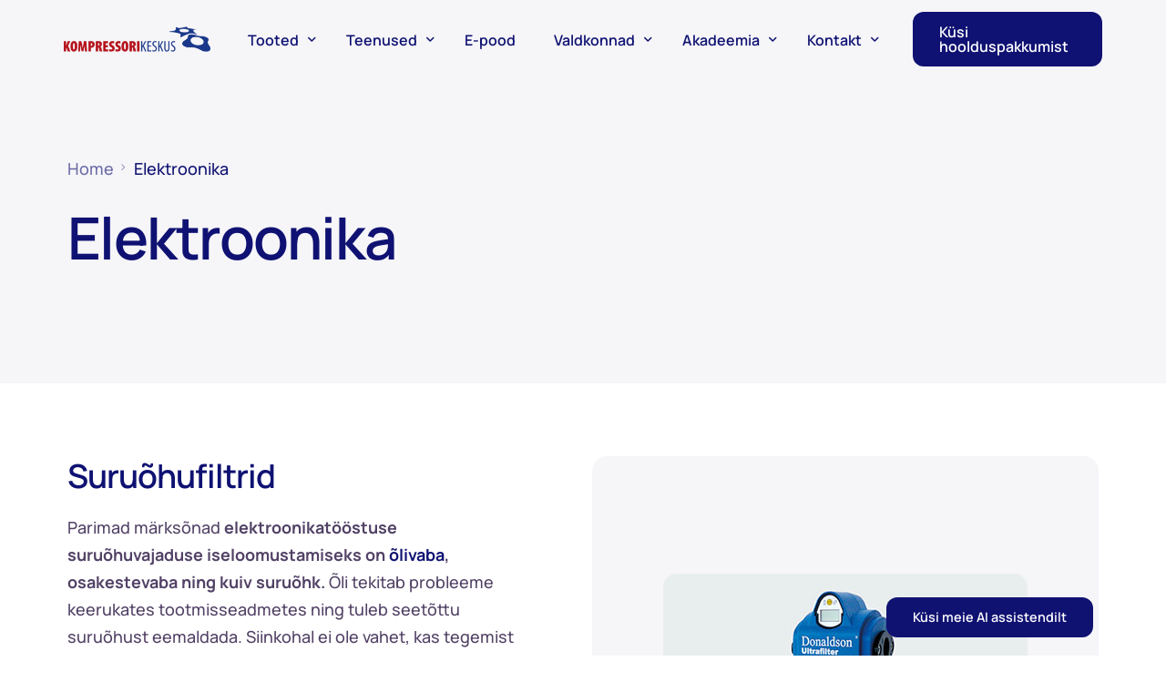

--- FILE ---
content_type: text/html; charset=UTF-8
request_url: https://www.kompressorikeskus.ee/elektroonika/
body_size: 17820
content:
<!doctype html>
<html lang="et">
<head>
	<meta charset="UTF-8">
	<meta name="viewport" content="width=device-width, initial-scale=1">
	<link rel="profile" href="https://gmpg.org/xfn/11">
<script id="zeronode-plugin" data-access="f0f780e8714ecaa04e5051885c5976f82a83e503c014909fefe142b235dde6cd" data-palette="blue" src="https://dtf2fy9r33xk8.cloudfront.net/zeronode-plugin.js" crossorigin="anonymous" type="module"/>
	<meta name='robots' content='index, follow, max-image-preview:large, max-snippet:-1, max-video-preview:-1' />

<!-- Google Tag Manager for WordPress by gtm4wp.com -->
<script data-cfasync="false" data-pagespeed-no-defer>
	var gtm4wp_datalayer_name = "dataLayer";
	var dataLayer = dataLayer || [];
</script>
<!-- End Google Tag Manager for WordPress by gtm4wp.com -->
	<!-- This site is optimized with the Yoast SEO plugin v26.6 - https://yoast.com/wordpress/plugins/seo/ -->
	<title>Elektroonika - Kompressorikeskus</title>
	<link rel="canonical" href="https://www.kompressorikeskus.ee/elektroonika/" />
	<meta property="og:locale" content="et_EE" />
	<meta property="og:type" content="article" />
	<meta property="og:title" content="Elektroonika - Kompressorikeskus" />
	<meta property="og:description" content="Suruõhufiltrid Parimad märksõnad elektroonikatööstuse suruõhuvajaduse iseloomustamiseks on õlivaba, osakestevaba ning kuiv suruõhk. Õli tekitab [&hellip;]" />
	<meta property="og:url" content="https://www.kompressorikeskus.ee/elektroonika/" />
	<meta property="og:site_name" content="Kompressorikeskus" />
	<meta property="article:modified_time" content="2023-10-18T07:26:16+00:00" />
	<meta property="og:image" content="https://www.kompressorikeskus.ee/wp-content/uploads/2023/05/DF-Filter-mit-UFM-D.jpg" />
	<meta property="og:image:width" content="400" />
	<meta property="og:image:height" content="400" />
	<meta property="og:image:type" content="image/jpeg" />
	<meta name="twitter:card" content="summary_large_image" />
	<meta name="twitter:label1" content="Est. reading time" />
	<meta name="twitter:data1" content="3 minutit" />
	<script type="application/ld+json" class="yoast-schema-graph">{"@context":"https://schema.org","@graph":[{"@type":"WebPage","@id":"https://www.kompressorikeskus.ee/elektroonika/","url":"https://www.kompressorikeskus.ee/elektroonika/","name":"Elektroonika - Kompressorikeskus","isPartOf":{"@id":"https://www.kompressorikeskus.ee/#website"},"primaryImageOfPage":{"@id":"https://www.kompressorikeskus.ee/elektroonika/#primaryimage"},"image":{"@id":"https://www.kompressorikeskus.ee/elektroonika/#primaryimage"},"thumbnailUrl":"https://www.kompressorikeskus.ee/wp-content/uploads/2023/05/DF-Filter-mit-UFM-D.jpg","datePublished":"2023-05-12T09:42:17+00:00","dateModified":"2023-10-18T07:26:16+00:00","breadcrumb":{"@id":"https://www.kompressorikeskus.ee/elektroonika/#breadcrumb"},"inLanguage":"et","potentialAction":[{"@type":"ReadAction","target":["https://www.kompressorikeskus.ee/elektroonika/"]}]},{"@type":"ImageObject","inLanguage":"et","@id":"https://www.kompressorikeskus.ee/elektroonika/#primaryimage","url":"https://www.kompressorikeskus.ee/wp-content/uploads/2023/05/DF-Filter-mit-UFM-D.jpg","contentUrl":"https://www.kompressorikeskus.ee/wp-content/uploads/2023/05/DF-Filter-mit-UFM-D.jpg","width":400,"height":400},{"@type":"BreadcrumbList","@id":"https://www.kompressorikeskus.ee/elektroonika/#breadcrumb","itemListElement":[{"@type":"ListItem","position":1,"name":"Home","item":"https://www.kompressorikeskus.ee/"},{"@type":"ListItem","position":2,"name":"Elektroonika"}]},{"@type":"WebSite","@id":"https://www.kompressorikeskus.ee/#website","url":"https://www.kompressorikeskus.ee/","name":"Kompressorikeskus","description":"Kompressorid, suruõhu- ja vaakumtehnika terviklahendused","publisher":{"@id":"https://www.kompressorikeskus.ee/#organization"},"potentialAction":[{"@type":"SearchAction","target":{"@type":"EntryPoint","urlTemplate":"https://www.kompressorikeskus.ee/?s={search_term_string}"},"query-input":{"@type":"PropertyValueSpecification","valueRequired":true,"valueName":"search_term_string"}}],"inLanguage":"et"},{"@type":"Organization","@id":"https://www.kompressorikeskus.ee/#organization","name":"Kompressorikeskus OÜ","url":"https://www.kompressorikeskus.ee/","logo":{"@type":"ImageObject","inLanguage":"et","@id":"https://www.kompressorikeskus.ee/#/schema/logo/image/","url":"https://www.kompressorikeskus.ee/wp-content/uploads/2025/09/web-logo-kompressorikeskus.png","contentUrl":"https://www.kompressorikeskus.ee/wp-content/uploads/2025/09/web-logo-kompressorikeskus.png","width":552,"height":96,"caption":"Kompressorikeskus OÜ"},"image":{"@id":"https://www.kompressorikeskus.ee/#/schema/logo/image/"}}]}</script>
	<!-- / Yoast SEO plugin. -->


<link rel="alternate" type="application/rss+xml" title="Kompressorikeskus &raquo; RSS" href="https://www.kompressorikeskus.ee/feed/" />
<link rel="alternate" type="application/rss+xml" title="Kompressorikeskus &raquo; Kommentaaride RSS" href="https://www.kompressorikeskus.ee/comments/feed/" />
<link rel="alternate" title="oEmbed (JSON)" type="application/json+oembed" href="https://www.kompressorikeskus.ee/wp-json/oembed/1.0/embed?url=https%3A%2F%2Fwww.kompressorikeskus.ee%2Felektroonika%2F" />
<link rel="alternate" title="oEmbed (XML)" type="text/xml+oembed" href="https://www.kompressorikeskus.ee/wp-json/oembed/1.0/embed?url=https%3A%2F%2Fwww.kompressorikeskus.ee%2Felektroonika%2F&#038;format=xml" />
<style id='wp-img-auto-sizes-contain-inline-css'>
img:is([sizes=auto i],[sizes^="auto," i]){contain-intrinsic-size:3000px 1500px}
/*# sourceURL=wp-img-auto-sizes-contain-inline-css */
</style>
<link rel='stylesheet' id='bdt-uikit-css' href='https://www.kompressorikeskus.ee/wp-content/plugins/bdthemes-element-pack/assets/css/bdt-uikit.css?ver=3.15.1' media='all' />
<link rel='stylesheet' id='ep-helper-css' href='https://www.kompressorikeskus.ee/wp-content/plugins/bdthemes-element-pack/assets/css/ep-helper.css?ver=6.13.0' media='all' />
<style id='wp-emoji-styles-inline-css'>

	img.wp-smiley, img.emoji {
		display: inline !important;
		border: none !important;
		box-shadow: none !important;
		height: 1em !important;
		width: 1em !important;
		margin: 0 0.07em !important;
		vertical-align: -0.1em !important;
		background: none !important;
		padding: 0 !important;
	}
/*# sourceURL=wp-emoji-styles-inline-css */
</style>
<link rel='stylesheet' id='elementor-frontend-css' href='https://www.kompressorikeskus.ee/wp-content/plugins/elementor/assets/css/frontend.min.css?ver=3.34.0' media='all' />
<link rel='stylesheet' id='elementor-post-12-css' href='https://www.kompressorikeskus.ee/wp-content/uploads/elementor/css/post-12.css?ver=1768394546' media='all' />
<link rel='stylesheet' id='elementor-icons-css' href='https://www.kompressorikeskus.ee/wp-content/plugins/elementor/assets/lib/eicons/css/elementor-icons.min.css?ver=5.45.0' media='all' />
<link rel='stylesheet' id='widget-heading-css' href='https://www.kompressorikeskus.ee/wp-content/plugins/elementor/assets/css/widget-heading.min.css?ver=3.34.0' media='all' />
<link rel='stylesheet' id='widget-image-css' href='https://www.kompressorikeskus.ee/wp-content/plugins/elementor/assets/css/widget-image.min.css?ver=3.34.0' media='all' />
<link rel='stylesheet' id='elementor-post-580-css' href='https://www.kompressorikeskus.ee/wp-content/uploads/elementor/css/post-580.css?ver=1767102963' media='all' />
<link rel='stylesheet' id='uicore_global-css' href='https://www.kompressorikeskus.ee/wp-content/uploads/uicore-global.css?ver=6672' media='all' />
<link rel='stylesheet' id='leform-style-css' href='https://www.kompressorikeskus.ee/wp-content/plugins/halfdata-green-forms/css/style.min.css?ver=1.46' media='all' />
<link rel='stylesheet' id='leform-fa-css' href='https://www.kompressorikeskus.ee/wp-content/plugins/halfdata-green-forms/css/leform-fa.min.css?ver=1.46' media='all' />
<link rel='stylesheet' id='airdatepicker-css' href='https://www.kompressorikeskus.ee/wp-content/plugins/halfdata-green-forms/css/airdatepicker.min.css?ver=1.46' media='all' />
<link rel='stylesheet' id='elementor-gf-local-manrope-css' href='https://www.kompressorikeskus.ee/wp-content/uploads/elementor/google-fonts/css/manrope.css?ver=1744180140' media='all' />
<link rel='stylesheet' id='elementor-icons-shared-0-css' href='https://www.kompressorikeskus.ee/wp-content/plugins/elementor/assets/lib/font-awesome/css/fontawesome.min.css?ver=5.15.3' media='all' />
<link rel='stylesheet' id='elementor-icons-fa-regular-css' href='https://www.kompressorikeskus.ee/wp-content/plugins/elementor/assets/lib/font-awesome/css/regular.min.css?ver=5.15.3' media='all' />
<link rel='stylesheet' id='elementor-icons-fa-solid-css' href='https://www.kompressorikeskus.ee/wp-content/plugins/elementor/assets/lib/font-awesome/css/solid.min.css?ver=5.15.3' media='all' />
<script src="https://www.kompressorikeskus.ee/wp-includes/js/jquery/jquery.min.js?ver=3.7.1" id="jquery-core-js"></script>
<script src="https://www.kompressorikeskus.ee/wp-includes/js/jquery/jquery-migrate.min.js?ver=3.4.1" id="jquery-migrate-js"></script>
<link rel="https://api.w.org/" href="https://www.kompressorikeskus.ee/wp-json/" /><link rel="alternate" title="JSON" type="application/json" href="https://www.kompressorikeskus.ee/wp-json/wp/v2/pages/580" /><link rel="EditURI" type="application/rsd+xml" title="RSD" href="https://www.kompressorikeskus.ee/xmlrpc.php?rsd" />
<meta name="generator" content="WordPress 6.9" />
<link rel='shortlink' href='https://www.kompressorikeskus.ee/?p=580' />
        <script>
            var errorQueue = [];
            let timeout;

            var errorMessage = '';


            function isBot() {
                const bots = ['crawler', 'spider', 'baidu', 'duckduckgo', 'bot', 'googlebot', 'bingbot', 'facebook', 'slurp', 'twitter', 'yahoo'];
                const userAgent = navigator.userAgent.toLowerCase();
                return bots.some(bot => userAgent.includes(bot));
            }

            /*
            window.onerror = function(msg, url, line) {
            // window.addEventListener('error', function(event) {
                console.error("Linha 600");

                var errorMessage = [
                    'Message: ' + msg,
                    'URL: ' + url,
                    'Line: ' + line
                ].join(' - ');
                */


            // Captura erros síncronos e alguns assíncronos
            window.addEventListener('error', function(event) {
                var msg = event.message;
                if (msg === "Script error.") {
                    console.error("Script error detected - maybe problem cross-origin");
                    return;
                }
                errorMessage = [
                    'Message: ' + msg,
                    'URL: ' + event.filename,
                    'Line: ' + event.lineno
                ].join(' - ');
                if (isBot()) {
                    return;
                }
                errorQueue.push(errorMessage);
                handleErrorQueue();
            });

            // Captura rejeições de promessas
            window.addEventListener('unhandledrejection', function(event) {
                errorMessage = 'Promise Rejection: ' + (event.reason || 'Unknown reason');
                if (isBot()) {
                    return;
                }
                errorQueue.push(errorMessage);
                handleErrorQueue();
            });

            // Função auxiliar para gerenciar a fila de erros
            function handleErrorQueue() {
                if (errorQueue.length >= 5) {
                    sendErrorsToServer();
                } else {
                    clearTimeout(timeout);
                    timeout = setTimeout(sendErrorsToServer, 5000);
                }
            }





            function sendErrorsToServer() {
                if (errorQueue.length > 0) {
                    var message;
                    if (errorQueue.length === 1) {
                        // Se houver apenas um erro, mantenha o formato atual
                        message = errorQueue[0];
                    } else {
                        // Se houver múltiplos erros, use quebras de linha para separá-los
                        message = errorQueue.join('\n\n');
                    }
                    var xhr = new XMLHttpRequest();
                    var nonce = '1f63db82bd';
                    var ajaxurl = 'https://www.kompressorikeskus.ee/wp-admin/admin-ajax.php?action=bill_minozzi_js_error_catched&_wpnonce=1f63db82bd';
                    xhr.open('POST', encodeURI(ajaxurl));
                    xhr.setRequestHeader('Content-Type', 'application/x-www-form-urlencoded');
                    xhr.onload = function() {
                        if (xhr.status === 200) {
                            // console.log('Success:', xhr.responseText);
                        } else {
                            console.log('Error:', xhr.status);
                        }
                    };
                    xhr.onerror = function() {
                        console.error('Request failed');
                    };
                    xhr.send('action=bill_minozzi_js_error_catched&_wpnonce=' + nonce + '&bill_js_error_catched=' + encodeURIComponent(message));
                    errorQueue = []; // Limpa a fila de erros após o envio
                }
            }

            function sendErrorsToServer() {
                if (errorQueue.length > 0) {
                    var message = errorQueue.join(' | ');
                    //console.error(message);
                    var xhr = new XMLHttpRequest();
                    var nonce = '1f63db82bd';
                    var ajaxurl = 'https://www.kompressorikeskus.ee/wp-admin/admin-ajax.php?action=bill_minozzi_js_error_catched&_wpnonce=1f63db82bd'; // No need to esc_js here
                    xhr.open('POST', encodeURI(ajaxurl));
                    xhr.setRequestHeader('Content-Type', 'application/x-www-form-urlencoded');
                    xhr.onload = function() {
                        if (xhr.status === 200) {
                            //console.log('Success:::', xhr.responseText);
                        } else {
                            console.log('Error:', xhr.status);
                        }
                    };
                    xhr.onerror = function() {
                        console.error('Request failed');
                    };
                    xhr.send('action=bill_minozzi_js_error_catched&_wpnonce=' + nonce + '&bill_js_error_catched=' + encodeURIComponent(message));
                    errorQueue = []; // Clear the error queue after sending
                }
            }

            function sendErrorsToServer() {
                if (errorQueue.length > 0) {
                    var message = errorQueue.join('\n\n'); // Usa duas quebras de linha como separador
                    var xhr = new XMLHttpRequest();
                    var nonce = '1f63db82bd';
                    var ajaxurl = 'https://www.kompressorikeskus.ee/wp-admin/admin-ajax.php?action=bill_minozzi_js_error_catched&_wpnonce=1f63db82bd';
                    xhr.open('POST', encodeURI(ajaxurl));
                    xhr.setRequestHeader('Content-Type', 'application/x-www-form-urlencoded');
                    xhr.onload = function() {
                        if (xhr.status === 200) {
                            // console.log('Success:', xhr.responseText);
                        } else {
                            console.log('Error:', xhr.status);
                        }
                    };
                    xhr.onerror = function() {
                        console.error('Request failed');
                    };
                    xhr.send('action=bill_minozzi_js_error_catched&_wpnonce=' + nonce + '&bill_js_error_catched=' + encodeURIComponent(message));
                    errorQueue = []; // Limpa a fila de erros após o envio
                }
            }
            window.addEventListener('beforeunload', sendErrorsToServer);
        </script>

		<!-- GA Google Analytics @ https://m0n.co/ga -->
		<script async src="https://www.googletagmanager.com/gtag/js?id=G-F9C5SETQV0"></script>
		<script>
			window.dataLayer = window.dataLayer || [];
			function gtag(){dataLayer.push(arguments);}
			gtag('js', new Date());
			gtag('config', 'G-F9C5SETQV0');
		</script>

	
<!-- Google Tag Manager for WordPress by gtm4wp.com -->
<!-- GTM Container placement set to automatic -->
<script data-cfasync="false" data-pagespeed-no-defer>
	var dataLayer_content = {"pagePostType":"page","pagePostType2":"single-page","pagePostAuthor":"Matis"};
	dataLayer.push( dataLayer_content );
</script>
<script data-cfasync="false" data-pagespeed-no-defer>
(function(w,d,s,l,i){w[l]=w[l]||[];w[l].push({'gtm.start':
new Date().getTime(),event:'gtm.js'});var f=d.getElementsByTagName(s)[0],
j=d.createElement(s),dl=l!='dataLayer'?'&l='+l:'';j.async=true;j.src=
'//www.googletagmanager.com/gtm.js?id='+i+dl;f.parentNode.insertBefore(j,f);
})(window,document,'script','dataLayer','GTM-NSS7VXW');
</script>
<!-- End Google Tag Manager for WordPress by gtm4wp.com --><meta name="generator" content="Elementor 3.34.0; features: additional_custom_breakpoints; settings: css_print_method-external, google_font-enabled, font_display-swap">
<meta name="theme-color" content="#0F1272" />
        <link rel="shortcut icon" href="https://kompressor.novoest.ee/wp-content/uploads/2023/04/cropped-kompressor-fav.png" >
		<link rel="icon" href="https://kompressor.novoest.ee/wp-content/uploads/2023/04/cropped-kompressor-fav.png" >
		<link rel="apple-touch-icon" sizes="152x152" href="https://kompressor.novoest.ee/wp-content/uploads/2023/04/cropped-kompressor-fav.png">
		<link rel="apple-touch-icon" sizes="120x120" href="https://kompressor.novoest.ee/wp-content/uploads/2023/04/cropped-kompressor-fav.png">
		<link rel="apple-touch-icon" sizes="76x76" href="https://kompressor.novoest.ee/wp-content/uploads/2023/04/cropped-kompressor-fav.png">
        <link rel="apple-touch-icon" href="https://kompressor.novoest.ee/wp-content/uploads/2023/04/cropped-kompressor-fav.png">
        			<style>
				.e-con.e-parent:nth-of-type(n+4):not(.e-lazyloaded):not(.e-no-lazyload),
				.e-con.e-parent:nth-of-type(n+4):not(.e-lazyloaded):not(.e-no-lazyload) * {
					background-image: none !important;
				}
				@media screen and (max-height: 1024px) {
					.e-con.e-parent:nth-of-type(n+3):not(.e-lazyloaded):not(.e-no-lazyload),
					.e-con.e-parent:nth-of-type(n+3):not(.e-lazyloaded):not(.e-no-lazyload) * {
						background-image: none !important;
					}
				}
				@media screen and (max-height: 640px) {
					.e-con.e-parent:nth-of-type(n+2):not(.e-lazyloaded):not(.e-no-lazyload),
					.e-con.e-parent:nth-of-type(n+2):not(.e-lazyloaded):not(.e-no-lazyload) * {
						background-image: none !important;
					}
				}
			</style>
			<link rel="preload" href="https://www.kompressorikeskus.ee/wp-content/plugins/halfdata-green-forms/fonts/leform-fa.woff2" as="font" type="font/woff2" crossorigin="anonymous" /><script>var leform_customjs_handlers = {};</script><link rel="icon" href="https://www.kompressorikeskus.ee/wp-content/uploads/2023/04/cropped-kompressor-fav-32x32.png" sizes="32x32" />
<link rel="icon" href="https://www.kompressorikeskus.ee/wp-content/uploads/2023/04/cropped-kompressor-fav-192x192.png" sizes="192x192" />
<link rel="apple-touch-icon" href="https://www.kompressorikeskus.ee/wp-content/uploads/2023/04/cropped-kompressor-fav-180x180.png" />
<meta name="msapplication-TileImage" content="https://www.kompressorikeskus.ee/wp-content/uploads/2023/04/cropped-kompressor-fav-270x270.png" />
<meta name="google-site-verification" content="1ohGx_gGHDyKXG0der-HSjcsslzIxWLcWC5FSRuCcWo" />
<style>
#zeronode-chat p {
margin-bottom: 0;
}	
</style>
</head>

<body class="wp-singular page-template-default page page-id-580 wp-embed-responsive wp-theme-finflow ui-a-dsmm-slide  elementor-default elementor-kit-6 elementor-page elementor-page-580">
		<button class="zn-btn" style="
    position: fixed;
    bottom: 20px;
    right: 80px;
    background: #101272;
    display: inline-block;
    z-index: 999;
    color: #fff;
    padding: 14px 28.8px;
    font-size: .9rem;
    font-weight: 600;
    border-radius: 12px;
">Küsi meie AI assistendilt</button>
		
<!-- GTM Container placement set to automatic -->
<!-- Google Tag Manager (noscript) -->
				<noscript><iframe src="https://www.googletagmanager.com/ns.html?id=GTM-NSS7VXW" height="0" width="0" style="display:none;visibility:hidden" aria-hidden="true"></iframe></noscript>
<!-- End Google Tag Manager (noscript) --><!-- 1.1 uicore_before_body_content -->	<div class="uicore-body-content">
		<!-- 1.2 uicore_before_page_content -->		<div id="uicore-page">
		
        <div id="wrapper-navbar" itemscope itemtype="http://schema.org/WebSite" class="uicore uicore-navbar elementor-section uicore-h-classic uicore-sticky ui-smart-sticky uicore-transparent "><div class="uicore-header-wrapper">
            <nav class="uicore elementor-container">
            		 <div class="uicore-branding">
                
			<a href="https://www.kompressorikeskus.ee/" rel="home">
                <img class="uicore uicore-logo uicore-main" src="https://kompressor.novoest.ee/wp-content/uploads/2023/04/web-logo-kompressorikeskus.png" alt="Kompressorikeskus"/>
				<img class="uicore uicore-logo uicore-second" src="https://kompressor.novoest.ee/wp-content/uploads/2023/04/web-logo-kompressorikeskus.png" alt="Kompressorikeskus" />
				<img class="uicore uicore-logo uicore-mobile-main" src="https://kompressor.novoest.ee/wp-content/uploads/2023/04/web-logo-kompressorikeskus.png" alt="Kompressorikeskus" />
				<img class="uicore uicore-logo uicore-mobile-second" src="https://kompressor.novoest.ee/wp-content/uploads/2023/04/web-logo-kompressorikeskus.png" alt="Kompressorikeskus" />
			</a>

		        </div>
		        <div class='uicore-nav-menu'>
            <div class="uicore-menu-container uicore-nav"><ul class="uicore-menu"><li class="menu-item menu-item-type-custom menu-item-object-custom menu-item-has-children menu-item-1259"><a href="/tooted"><span class="ui-menu-item-wrapper">Tooted</span></a>
<ul class="sub-menu">
	<li class="menu-item menu-item-type-post_type menu-item-object-page menu-item-has-children menu-item-1939"><a href="https://www.kompressorikeskus.ee/kompressorid/"><span class="ui-menu-item-wrapper">Suruõhukompressorid</span></a>
	<ul class="sub-menu">
		<li class="menu-item menu-item-type-post_type menu-item-object-page menu-item-1260"><a href="https://www.kompressorikeskus.ee/kruvikompressorid/"><span class="ui-menu-item-wrapper">Kruvikompressorid</span></a></li>
		<li class="menu-item menu-item-type-post_type menu-item-object-page menu-item-4602"><a href="https://www.kompressorikeskus.ee/olivabad-kruvikompressorid/"><span class="ui-menu-item-wrapper">Õlivabad kruvikompressorid</span></a></li>
		<li class="menu-item menu-item-type-post_type menu-item-object-page menu-item-1106"><a href="https://www.kompressorikeskus.ee/lamellkompressorid/"><span class="ui-menu-item-wrapper">Lamellkompressorid</span></a></li>
		<li class="menu-item menu-item-type-post_type menu-item-object-page menu-item-1105"><a href="https://www.kompressorikeskus.ee/kolbkompressorid/"><span class="ui-menu-item-wrapper">Kolbkompressorid</span></a></li>
		<li class="menu-item menu-item-type-post_type menu-item-object-page menu-item-1104"><a href="https://www.kompressorikeskus.ee/diiselkompressorid/"><span class="ui-menu-item-wrapper">Diiselkompressorid</span></a></li>
		<li class="menu-item menu-item-type-post_type menu-item-object-page menu-item-1103"><a href="https://www.kompressorikeskus.ee/korgsurvekompressorid/"><span class="ui-menu-item-wrapper">Kõrgsurvekompressorid</span></a></li>
	</ul>
</li>
	<li class="menu-item menu-item-type-post_type menu-item-object-page menu-item-765"><a href="https://www.kompressorikeskus.ee/kasutatud-seadmed/"><span class="ui-menu-item-wrapper">Kasutatud seadmed</span></a></li>
	<li class="menu-item menu-item-type-post_type menu-item-object-page menu-item-949"><a href="https://www.kompressorikeskus.ee/vaakumpumbad-ja-puhurid/"><span class="ui-menu-item-wrapper">Vaakumpumbad ja puhurid</span></a></li>
	<li class="menu-item menu-item-type-post_type menu-item-object-page menu-item-has-children menu-item-4710"><a href="https://www.kompressorikeskus.ee/suruohu-filtrid-kuivatid-ja-kondensaadikasitlus/"><span class="ui-menu-item-wrapper">Suruõhu järelkäsitlus</span></a>
	<ul class="sub-menu">
		<li class="menu-item menu-item-type-post_type menu-item-object-page menu-item-4706"><a href="https://www.kompressorikeskus.ee/filtrid/"><span class="ui-menu-item-wrapper">Suruõhufiltrid</span></a></li>
		<li class="menu-item menu-item-type-post_type menu-item-object-page menu-item-952"><a href="https://www.kompressorikeskus.ee/suruohukuivatid/"><span class="ui-menu-item-wrapper">Suruõhukuivatid</span></a></li>
		<li class="menu-item menu-item-type-post_type menu-item-object-page menu-item-1138"><a href="https://www.kompressorikeskus.ee/kondensaadikasitlus/"><span class="ui-menu-item-wrapper">Kondensaadikäsitlus</span></a></li>
	</ul>
</li>
	<li class="menu-item menu-item-type-post_type menu-item-object-page menu-item-767"><a href="https://www.kompressorikeskus.ee/gaasikompressorid/"><span class="ui-menu-item-wrapper">Gaasikompressorid</span></a></li>
	<li class="menu-item menu-item-type-post_type menu-item-object-page menu-item-1795"><a href="https://www.kompressorikeskus.ee/lammastiku-hapniku-ja-vesiniku-generaatorid/"><span class="ui-menu-item-wrapper">Gaasigeneraatorid</span></a></li>
	<li class="menu-item menu-item-type-post_type menu-item-object-page menu-item-1818"><a href="https://www.kompressorikeskus.ee/suruohutorustik/"><span class="ui-menu-item-wrapper">Suruõhutorustik</span></a></li>
	<li class="menu-item menu-item-type-post_type menu-item-object-page menu-item-1832"><a href="https://www.kompressorikeskus.ee/mahutid/"><span class="ui-menu-item-wrapper">Mahutid</span></a></li>
	<li class="menu-item menu-item-type-post_type menu-item-object-page menu-item-981"><a href="https://www.kompressorikeskus.ee/suruohu-kiirliitmikud-ja-tarvikud/"><span class="ui-menu-item-wrapper">Suruõhu kiirliitmikud ja tarvikud</span></a></li>
	<li class="menu-item menu-item-type-post_type menu-item-object-page menu-item-766"><a href="https://www.kompressorikeskus.ee/suruohutooriistad/"><span class="ui-menu-item-wrapper">Suruõhutööriistad</span></a></li>
</ul>
</li>
<li class="menu-item menu-item-type-custom menu-item-object-custom menu-item-has-children menu-item-15"><a href="/teenused"><span class="ui-menu-item-wrapper">Teenused</span></a>
<ul class="sub-menu">
	<li class="menu-item menu-item-type-post_type menu-item-object-page menu-item-706"><a href="https://www.kompressorikeskus.ee/teenused/hooldus-ja-remont/"><span class="ui-menu-item-wrapper">Hooldus</span></a></li>
	<li class="menu-item menu-item-type-post_type menu-item-object-page menu-item-730"><a href="https://www.kompressorikeskus.ee/teenused/audit/"><span class="ui-menu-item-wrapper">Audit</span></a></li>
	<li class="menu-item menu-item-type-post_type menu-item-object-page menu-item-729"><a href="https://www.kompressorikeskus.ee/rent/"><span class="ui-menu-item-wrapper">Rent</span></a></li>
	<li class="menu-item menu-item-type-post_type menu-item-object-page menu-item-4295"><a href="https://www.kompressorikeskus.ee/teenused/taisteenusrent/"><span class="ui-menu-item-wrapper">Täisteenusrent</span></a></li>
	<li class="menu-item menu-item-type-post_type menu-item-object-page menu-item-4334"><a href="https://www.kompressorikeskus.ee/teenused/projekteerimine/"><span class="ui-menu-item-wrapper">Projekteerimine</span></a></li>
</ul>
</li>
<li class="menu-item menu-item-type-custom menu-item-object-custom menu-item-16"><a href="https://pood.kompressorikeskus.ee"><span class="ui-menu-item-wrapper">E-pood</span></a></li>
<li class="menu-item menu-item-type-post_type menu-item-object-uicore-tb menu-item-2089 menu-item-has-children menu-item-has-megamenu custom-width"><a href="/valdkonnad"><span class="ui-menu-item-wrapper">Valdkonnad</span></a><ul class="sub-menu uicore-megamenu bdt-navbar-dropdown" style="--uicore-max-width:700px">		<div data-elementor-type="uicore-tb" data-elementor-id="13" class="elementor elementor-13">
						<section class="elementor-section elementor-top-section elementor-element elementor-element-f881bd2 elementor-section-boxed elementor-section-height-default elementor-section-height-default" data-id="f881bd2" data-element_type="section" data-settings="{&quot;background_background&quot;:&quot;classic&quot;}">
						<div class="elementor-container elementor-column-gap-default">
					<div class="elementor-column elementor-col-100 elementor-top-column elementor-element elementor-element-6ec9349" data-id="6ec9349" data-element_type="column">
			<div class="elementor-widget-wrap elementor-element-populated">
						<div class="elementor-element elementor-element-517c38e elementor-widget__width-auto elementor-widget elementor-widget-heading" data-id="517c38e" data-element_type="widget" data-widget_type="heading.default">
				<div class="elementor-widget-container">
					<h4 class="elementor-heading-title elementor-size-default">TEE VALIK</h4>				</div>
				</div>
				<div class="elementor-element elementor-element-ff4f780 elementor-widget-divider--view-line elementor-widget elementor-widget-divider" data-id="ff4f780" data-element_type="widget" data-widget_type="divider.default">
				<div class="elementor-widget-container">
							<div class="elementor-divider">
			<span class="elementor-divider-separator">
						</span>
		</div>
						</div>
				</div>
				<section class="elementor-section elementor-inner-section elementor-element elementor-element-201b1f4 elementor-section-boxed elementor-section-height-default elementor-section-height-default" data-id="201b1f4" data-element_type="section">
						<div class="elementor-container elementor-column-gap-default">
					<div class="elementor-column elementor-col-50 elementor-inner-column elementor-element elementor-element-7871ad6" data-id="7871ad6" data-element_type="column">
			<div class="elementor-widget-wrap elementor-element-populated">
						<div class="elementor-element elementor-element-8200267 elementor-widget elementor-widget-bdt-slinky-vertical-menu" data-id="8200267" data-element_type="widget" data-widget_type="bdt-slinky-vertical-menu.default">
				<div class="elementor-widget-container">
							<div class="bdt-slinky-vertical-menu slinky-menu slinky-theme-default" id="bdt-slinky-vertical-menu-8200267">

									<ul id="bdt-slinky-vertical-menu-8200267" class="slinky-vertical-menu"><li class="bdt-menu-item"><a href="https://www.kompressorikeskus.ee/autoremont/" class="">Autoremont</a></li><li class="bdt-menu-item"><a href="https://www.kompressorikeskus.ee/ehitus-ja-teetood/" class="">Ehitus- ja teetööd</a></li><li class="bdt-menu-item"><a href="https://www.kompressorikeskus.ee/elektroonika/" class="">Elektroonika</a></li><li class="bdt-menu-item"><a href="https://www.kompressorikeskus.ee/energeetika/" class="">Energeetika</a></li><li class="bdt-menu-item"><a href="https://www.kompressorikeskus.ee/harrastus/" class="">Harrastus</a></li><li class="bdt-menu-item"><a href="https://www.kompressorikeskus.ee/keskkond/" class="">Keskkond</a></li><li class="bdt-menu-item"><a href="https://www.kompressorikeskus.ee/klaasitoostus/" class="">Klaasitööstus</a></li><li class="bdt-menu-item"><a href="https://www.kompressorikeskus.ee/meditsiin-parfumeeria/" class="">Meditsiin, parfümeeria</a></li><li class="bdt-menu-item"><a href="https://www.kompressorikeskus.ee/metallitoostus/" class="">Metallitööstus</a></li><li class="bdt-menu-item"><a href="https://www.kompressorikeskus.ee/plastitoostus/" class="">Plastitööstus</a></li></ul>
			
		</div>
					</div>
				</div>
					</div>
		</div>
				<div class="elementor-column elementor-col-50 elementor-inner-column elementor-element elementor-element-8e76459" data-id="8e76459" data-element_type="column">
			<div class="elementor-widget-wrap elementor-element-populated">
						<div class="elementor-element elementor-element-a104c0b elementor-widget elementor-widget-bdt-slinky-vertical-menu" data-id="a104c0b" data-element_type="widget" data-widget_type="bdt-slinky-vertical-menu.default">
				<div class="elementor-widget-container">
							<div class="bdt-slinky-vertical-menu slinky-menu slinky-theme-default" id="bdt-slinky-vertical-menu-a104c0b">

									<ul id="bdt-slinky-vertical-menu-a104c0b" class="slinky-vertical-menu"><li class="bdt-menu-item"><a href="https://www.kompressorikeskus.ee/puidutoostus/" class="">Puidutööstus</a></li><li class="bdt-menu-item"><a href="https://www.kompressorikeskus.ee/pollumajandus/" class="">Põllumajandus</a></li><li class="bdt-menu-item"><a href="https://www.kompressorikeskus.ee/teadus-ja-haridus/" class="">Teadus ja haridus</a></li><li class="bdt-menu-item"><a href="https://www.kompressorikeskus.ee/tekstiil/" class="">Tekstiil</a></li><li class="bdt-menu-item"><a href="https://www.kompressorikeskus.ee/toiduaine-ja-joogitoostus/" class="">Toiduaine- ja joogitööstus</a></li><li class="bdt-menu-item"><a href="https://www.kompressorikeskus.ee/transport-ja-logistika/" class="">Transport ja logistika</a></li><li class="bdt-menu-item"><a href="https://www.kompressorikeskus.ee/trukitoostus/" class="">Trükitööstus</a></li><li class="bdt-menu-item"><a href="https://www.kompressorikeskus.ee/oli-ja-keemiatoostus/" class="">Õli- ja keemiatööstus</a></li><li class="bdt-menu-item"><a href="https://www.kompressorikeskus.ee/gaasikompressorid/" class="">Gaasikompressorid</a></li></ul>
			
		</div>
					</div>
				</div>
					</div>
		</div>
					</div>
		</section>
					</div>
		</div>
					</div>
		</section>
				</div>
		</ul></li>
<li class="menu-item menu-item-type-post_type menu-item-object-page menu-item-has-children menu-item-487"><a href="https://www.kompressorikeskus.ee/akadeemia/"><span class="ui-menu-item-wrapper">Akadeemia</span></a>
<ul class="sub-menu">
	<li class="menu-item menu-item-type-post_type menu-item-object-page menu-item-907"><a href="https://www.kompressorikeskus.ee/kuidas-see-tootab/"><span class="ui-menu-item-wrapper">Kuidas see töötab?</span></a></li>
	<li class="menu-item menu-item-type-post_type menu-item-object-page menu-item-731"><a href="https://www.kompressorikeskus.ee/suruohususteem/"><span class="ui-menu-item-wrapper">Suruõhusüsteem</span></a></li>
	<li class="menu-item menu-item-type-post_type menu-item-object-page menu-item-5002"><a href="https://www.kompressorikeskus.ee/akadeemia/elektrienergia-saastmine/"><span class="ui-menu-item-wrapper">Elektrienergia säästmine</span></a></li>
	<li class="menu-item menu-item-type-post_type menu-item-object-page menu-item-488"><a href="https://www.kompressorikeskus.ee/kasulikud-viited/"><span class="ui-menu-item-wrapper">Kasulikud viited</span></a></li>
</ul>
</li>
<li class="menu-item menu-item-type-post_type menu-item-object-page menu-item-has-children menu-item-338"><a href="https://www.kompressorikeskus.ee/kontakt/"><span class="ui-menu-item-wrapper">Kontakt</span></a>
<ul class="sub-menu">
	<li class="menu-item menu-item-type-post_type menu-item-object-page menu-item-424"><a href="https://www.kompressorikeskus.ee/tootajate-kontaktid/"><span class="ui-menu-item-wrapper">Töötajate kontaktid</span></a></li>
</ul>
</li>
</ul></div><div class="uicore uicore-extra">            <div class="uicore-cta-wrapper">
				<a href="/hoolduspakkumine"
					target="_self"
					class="uicore-btn ">
                    <span class="elementor-button-text">
						Küsi hoolduspakkumist                    </span>
				</a>
            </div>
        </div>        </div>
		            <button type="button" class="uicore-toggle uicore-ham" aria-label="mobile-menu">
                <span class="bars">
                    <span class="bar"></span>
                    <span class="bar"></span>
                    <span class="bar"></span>
                </span>
            </button>
                        </nav>

            </div>
                    </div><!-- #wrapper-navbar end -->
        <!-- 1.3 uicore_page -->			<div id="content" class="uicore-content">

			<script id="uicore-page-transition">window.onload=window.onpageshow= function() {  }; </script>                <header class="uicore uicore-page-title elementor-section elementor-section-boxed"                 >

                                    <div class="uicore-overlay"></div>
                                    <div class="uicore elementor-container">

                        <p class="uicore-animate ui-breadcrumb" itemscope itemtype="http://schema.org/BreadcrumbList"><span itemprop="itemListElement" itemscope
          itemtype="https://schema.org/ListItem"><a itemprop="item" href="https://www.kompressorikeskus.ee"><span itemprop="name">Home</span></a><meta itemprop="position" content=" 1" /></span><i class="uicore-separator uicore-i-arrow"></i><span itemprop="itemListElement" itemscope
          itemtype="https://schema.org/ListItem" ><span><span itemprop="name">Elektroonika</span><meta itemprop="position" content=" 2" /></span></span></p>
                            <h1 class="uicore-title uicore-animate h2">
                                Elektroonika                            </h1>
                                                </div>

                </header>
                <!-- 1.4 uicore_before_content --><div id="primary" class="content-area">

	        <article id="post-580" class="post-580 page type-page status-publish hentry">
            <main class="entry-content">
                		<div data-elementor-type="wp-page" data-elementor-id="580" class="elementor elementor-580">
						<section class="elementor-section elementor-top-section elementor-element elementor-element-5f43fc6b elementor-section-boxed elementor-section-height-default elementor-section-height-default" data-id="5f43fc6b" data-element_type="section">
						<div class="elementor-container elementor-column-gap-default">
					<div class="elementor-column elementor-col-50 elementor-top-column elementor-element elementor-element-1f6c4a24" data-id="1f6c4a24" data-element_type="column">
			<div class="elementor-widget-wrap elementor-element-populated">
						<div class="elementor-element elementor-element-7434991f elementor-widget elementor-widget-heading" data-id="7434991f" data-element_type="widget" data-widget_type="heading.default">
				<div class="elementor-widget-container">
					<h3 class="elementor-heading-title elementor-size-default">Suruõhufiltrid</h3>				</div>
				</div>
				<div class="elementor-element elementor-element-3630933d elementor-widget elementor-widget-text-editor" data-id="3630933d" data-element_type="widget" data-widget_type="text-editor.default">
				<div class="elementor-widget-container">
									<p>Parimad märksõnad <strong>elektroonikatööstuse suruõhuvajaduse iseloomustamiseks on <a href="https://www.kompressorikeskus.ee/wp-content/uploads/2023/10/ohukvaliteet.pdf" target="_blank" rel="noopener">õlivaba</a>, osakestevaba ning kuiv suruõhk.</strong> Õli tekitab probleeme keerukates tootmisseadmetes ning tuleb seetõttu suruõhust eemaldada. Siinkohal ei ole vahet, kas tegemist on õlivaba või õlimäärimisega kompressoriga. Meid ümbritsevas õhus lendub piisavalt palju õli- ja tahkeid osakesi, mida me palja silmaga ei näe, ning õhu kokkusurumisel nende hulk mitmekordistub. Need tuleb enne seadmeteni jõudmist eemaldada. Selleks kasutame <a href="https://www.kompressorikeskus.ee/suruohu-filtrid-kuivatid-ja-kondensaadikasitlus/">suruõhufiltrit või -filtreid</a>, vastavalt nõutud puhtusastmele. On protsesse, kus suruõhu kvaliteet tuleb viia isegi hingamisõhu tasemeni. Nendesse lisaseadmetesse investeerimine säästab teie aega ja raha – ilma filtriteta lähevad õli ja tahked osakesed süsteemi ja põhjustavad seadmete rikkeid ning tööseisakuid, mis on aga otseses võrduses rahaga. Seega olenemata sellest, kas tegu on õlivaba või õlimäärimisega kompressoriga, tuleb paigaldada süsteemile ka filtrid.</p>								</div>
				</div>
					</div>
		</div>
				<div class="elementor-column elementor-col-50 elementor-top-column elementor-element elementor-element-73f21bd5" data-id="73f21bd5" data-element_type="column" data-settings="{&quot;background_background&quot;:&quot;classic&quot;}">
			<div class="elementor-widget-wrap elementor-element-populated">
						<div class="elementor-element elementor-element-11892a57 elementor-widget elementor-widget-image" data-id="11892a57" data-element_type="widget" data-widget_type="image.default">
				<div class="elementor-widget-container">
															<img fetchpriority="high" decoding="async" width="400" height="400" src="https://www.kompressorikeskus.ee/wp-content/uploads/2023/05/DF-Filter-mit-UFM-D.jpg" class="attachment-full size-full wp-image-1449" alt="" srcset="https://www.kompressorikeskus.ee/wp-content/uploads/2023/05/DF-Filter-mit-UFM-D.jpg 400w, https://www.kompressorikeskus.ee/wp-content/uploads/2023/05/DF-Filter-mit-UFM-D-300x300.jpg 300w, https://www.kompressorikeskus.ee/wp-content/uploads/2023/05/DF-Filter-mit-UFM-D-150x150.jpg 150w, https://www.kompressorikeskus.ee/wp-content/uploads/2023/05/elementor/thumbs/DF-Filter-mit-UFM-D-rcb87r5u9xz983sxdj1nx6btor4rf6lox3a7exfep8.jpg 350w" sizes="(max-width: 400px) 100vw, 400px" />															</div>
				</div>
					</div>
		</div>
					</div>
		</section>
				<section class="elementor-section elementor-top-section elementor-element elementor-element-414b943 elementor-section-boxed elementor-section-height-default elementor-section-height-default" data-id="414b943" data-element_type="section" data-settings="{&quot;background_background&quot;:&quot;classic&quot;}">
						<div class="elementor-container elementor-column-gap-default">
					<div class="elementor-column elementor-col-50 elementor-top-column elementor-element elementor-element-23fc3f1" data-id="23fc3f1" data-element_type="column" data-settings="{&quot;background_background&quot;:&quot;classic&quot;}">
			<div class="elementor-widget-wrap elementor-element-populated">
						<div class="elementor-element elementor-element-cdbbf63 elementor-widget elementor-widget-image" data-id="cdbbf63" data-element_type="widget" data-widget_type="image.default">
				<div class="elementor-widget-container">
															<img decoding="async" width="400" height="400" src="https://www.kompressorikeskus.ee/wp-content/uploads/2023/05/Ultrapac-Classic-Gruppe-1.jpg" class="attachment-full size-full wp-image-1462" alt="" srcset="https://www.kompressorikeskus.ee/wp-content/uploads/2023/05/Ultrapac-Classic-Gruppe-1.jpg 400w, https://www.kompressorikeskus.ee/wp-content/uploads/2023/05/Ultrapac-Classic-Gruppe-1-300x300.jpg 300w, https://www.kompressorikeskus.ee/wp-content/uploads/2023/05/Ultrapac-Classic-Gruppe-1-150x150.jpg 150w, https://www.kompressorikeskus.ee/wp-content/uploads/2023/05/elementor/thumbs/Ultrapac-Classic-Gruppe-1-q6u6m8432snwue8ttdzhg185toiep06h3xkddzrcx8.jpg 350w, https://www.kompressorikeskus.ee/wp-content/uploads/2023/05/elementor/thumbs/Ultrapac-Classic-Gruppe-1-q6u6m841uxvh8e33eh4bbydsscas18yr84z78la4w4.jpg 250w" sizes="(max-width: 400px) 100vw, 400px" />															</div>
				</div>
					</div>
		</div>
				<div class="elementor-column elementor-col-50 elementor-top-column elementor-element elementor-element-7ffa190" data-id="7ffa190" data-element_type="column">
			<div class="elementor-widget-wrap elementor-element-populated">
						<div class="elementor-element elementor-element-499f1bf elementor-widget elementor-widget-heading" data-id="499f1bf" data-element_type="widget" data-widget_type="heading.default">
				<div class="elementor-widget-container">
					<h3 class="elementor-heading-title elementor-size-default">Suruõhukuivati</h3>				</div>
				</div>
				<div class="elementor-element elementor-element-fe631f9 elementor-widget elementor-widget-text-editor" data-id="fe631f9" data-element_type="widget" data-widget_type="text-editor.default">
				<div class="elementor-widget-container">
									<p>Teine suur vaenlane suruõhus on vesi, <strong>mis eksisteerib samuti meid ümbritsevad õhus ning mitmekordistub õhu kokkusurumisel.</strong> Vesi on vaja eemaldada suruõhust, sest kui see jõuab seadmeteni, põhjustab vesi laiaulatuslikke rikkeid, roostet torustikus jne. Esmane vesi eemaldatakse üldjuhul kompressori sees olevast järeljahutist ning kompressori järel olevast vee-eraldus filtrist, tuntud ka kui kondensaadiseparaator. Sellest aga alati ei piisa. Vastavalt seadmete spetsiifikale saame pakkuda kas <a href="https://www.kompressorikeskus.ee/suruohukuivatid/">jahutuskuivatit või adsorberkuivatit</a>, taaskord olenevalt sellest,<strong> millise kvaliteediga suruõhku</strong> tootmisseadmed tööks vajavad. Jahutuskuivati eemaldab enamus veest, kuid tihti ka sellest ei piisa, ning on vaja adsorberkuivatit, mis võib viia suruõhu kastepunkti kuni -70C ning sellisel juhul on vee jääk vaid 0,003 g/m3.</p>								</div>
				</div>
					</div>
		</div>
					</div>
		</section>
				<section class="elementor-section elementor-top-section elementor-element elementor-element-4cd572e elementor-section-boxed elementor-section-height-default elementor-section-height-default" data-id="4cd572e" data-element_type="section">
						<div class="elementor-container elementor-column-gap-default">
					<div class="elementor-column elementor-col-50 elementor-top-column elementor-element elementor-element-2427ea6" data-id="2427ea6" data-element_type="column">
			<div class="elementor-widget-wrap elementor-element-populated">
						<div class="elementor-element elementor-element-71f3023 elementor-widget elementor-widget-heading" data-id="71f3023" data-element_type="widget" data-widget_type="heading.default">
				<div class="elementor-widget-container">
					<h3 class="elementor-heading-title elementor-size-default">Suruõhukompressor</h3>				</div>
				</div>
				<div class="elementor-element elementor-element-e3791b6 elementor-widget elementor-widget-text-editor" data-id="e3791b6" data-element_type="widget" data-widget_type="text-editor.default">
				<div class="elementor-widget-container">
									<p>Tihtipeale kipub suruõhuvajadus olema ka väga kaootiline, olenevalt tellimuste arvust tootmises, mitmes vahetuses töö käib, kas kasutatakse palju käsitööriistu jne. Seetõttu soovitame kompressori valikul esmalt lähtuda energiasäästlikust lahendusest <a href="https://www.kompressorikeskus.ee/kruvikompressorid/">sagedusmuunduriga kruvikompressori</a> näol. Kui on juba toimiv süsteem, siis täpsed vajadused on võimalik selgeks teha ka mõõtmiste teel, auditi käigus mõõdame olemasolevate seadmete tarbimist ning leiame energiasäästlikuima lahenduse. Uue lahenduse puhul tuleb lisaks omavahelisele koostööle teha koostööd ka seadmete tarnijaga, et leida õige suruõhu koguse vajadus. Teine kriteerium kompressori valikul ongi kas õlivaba või õlimäärimisega <a href="https://www.kompressorikeskus.ee/kruvikompressorid/">kruvikompressor</a> – nagu eelpool mainitud, siis filtrid tuleb igal juhul paigaldada. Enamasti on õlivabade kompressorite hoolduskulud kallimad, kuid kindlasti tekitavad nad kliendis mingil määral suurema kindlustunde õhu kvaliteedi osas.</p>								</div>
				</div>
					</div>
		</div>
				<div class="elementor-column elementor-col-50 elementor-top-column elementor-element elementor-element-e66a8ce" data-id="e66a8ce" data-element_type="column" data-settings="{&quot;background_background&quot;:&quot;classic&quot;}">
			<div class="elementor-widget-wrap elementor-element-populated">
						<div class="elementor-element elementor-element-4f464c9 elementor-widget elementor-widget-image" data-id="4f464c9" data-element_type="widget" data-widget_type="image.default">
				<div class="elementor-widget-container">
															<img decoding="async" width="720" height="576" src="https://www.kompressorikeskus.ee/wp-content/uploads/2023/05/ESM_30_New_Branding.jpg" class="attachment-full size-full wp-image-1267" alt="" srcset="https://www.kompressorikeskus.ee/wp-content/uploads/2023/05/ESM_30_New_Branding.jpg 720w, https://www.kompressorikeskus.ee/wp-content/uploads/2023/05/ESM_30_New_Branding-300x240.jpg 300w, https://www.kompressorikeskus.ee/wp-content/uploads/2023/05/ESM_30_New_Branding-650x520.jpg 650w" sizes="(max-width: 720px) 100vw, 720px" />															</div>
				</div>
					</div>
		</div>
					</div>
		</section>
				<section class="elementor-section elementor-top-section elementor-element elementor-element-162292bb elementor-section-boxed elementor-section-height-default elementor-section-height-default" data-id="162292bb" data-element_type="section" data-settings="{&quot;background_background&quot;:&quot;classic&quot;}">
						<div class="elementor-container elementor-column-gap-default">
					<div class="elementor-column elementor-col-50 elementor-top-column elementor-element elementor-element-353e227a" data-id="353e227a" data-element_type="column" data-settings="{&quot;background_background&quot;:&quot;classic&quot;}">
			<div class="elementor-widget-wrap elementor-element-populated">
						<div class="elementor-element elementor-element-4c5e8772 elementor-widget elementor-widget-image" data-id="4c5e8772" data-element_type="widget" data-widget_type="image.default">
				<div class="elementor-widget-container">
															<img loading="lazy" decoding="async" width="405" height="192" src="https://www.kompressorikeskus.ee/wp-content/uploads/2023/10/vaakumpumpElmoRietschle.jpg" class="attachment-full size-full wp-image-3717" alt="" srcset="https://www.kompressorikeskus.ee/wp-content/uploads/2023/10/vaakumpumpElmoRietschle.jpg 405w, https://www.kompressorikeskus.ee/wp-content/uploads/2023/10/vaakumpumpElmoRietschle-300x142.jpg 300w" sizes="(max-width: 405px) 100vw, 405px" />															</div>
				</div>
					</div>
		</div>
				<div class="elementor-column elementor-col-50 elementor-top-column elementor-element elementor-element-7a4e5bb2" data-id="7a4e5bb2" data-element_type="column">
			<div class="elementor-widget-wrap elementor-element-populated">
						<div class="elementor-element elementor-element-74463b26 elementor-widget elementor-widget-heading" data-id="74463b26" data-element_type="widget" data-widget_type="heading.default">
				<div class="elementor-widget-container">
					<h3 class="elementor-heading-title elementor-size-default">Vaakum ja madalsurve</h3>				</div>
				</div>
				<div class="elementor-element elementor-element-2164b04d elementor-widget elementor-widget-text-editor" data-id="2164b04d" data-element_type="widget" data-widget_type="text-editor.default">
				<div class="elementor-widget-container">
									<p><strong>Elektroonikatööstuses on erinevate protsesside jaoks kasutuses ka <a href="https://www.kompressorikeskus.ee/vaakumpumbad-ja-puhurid/">vaakumpumbad ja madalsurvepuhurid</a>.</strong> Siinkohal on äärmiselt keeruline tuua mingeid konkreetseid mudeleid, kuna <strong>toodete ja erilahenduste valik</strong> on väga suur. Valikul peab aga kindlasti lähtuma mitte ainult pumbast/puhurist endast, vaid ka kuidas neid seadmeid kaitsta. Ülerõhuklapid, tagasilöögiklapid, õhufiltrid – kohustuslikud lisad pumbale/puhurile.</p>								</div>
				</div>
					</div>
		</div>
					</div>
		</section>
				<section class="elementor-section elementor-top-section elementor-element elementor-element-8299aa0 elementor-section-boxed elementor-section-height-default elementor-section-height-default" data-id="8299aa0" data-element_type="section">
						<div class="elementor-container elementor-column-gap-default">
					<div class="elementor-column elementor-col-50 elementor-top-column elementor-element elementor-element-03674bb" data-id="03674bb" data-element_type="column">
			<div class="elementor-widget-wrap elementor-element-populated">
						<div class="elementor-element elementor-element-6eafb7d elementor-widget elementor-widget-heading" data-id="6eafb7d" data-element_type="widget" data-widget_type="heading.default">
				<div class="elementor-widget-container">
					<h3 class="elementor-heading-title elementor-size-default">Lämmastik</h3>				</div>
				</div>
				<div class="elementor-element elementor-element-f71a7f3 elementor-widget elementor-widget-text-editor" data-id="f71a7f3" data-element_type="widget" data-widget_type="text-editor.default">
				<div class="elementor-widget-container">
									<p>Erilahendustena saame pakkuda <a href="https://www.kompressorikeskus.ee/lammastiku-generaatorid/">lämmastikugeneraatori</a> lahendusi – kas ainult generaatorit või võtmed kätte lahendust. Peamiselt kasutatakse lämmastikku elektroonikatööstuses jootmisel. Tänapäeva lämmastikugeneraator on hea alternatiiv gaasifirmadele, jäävad ära tülikad gaasitarned, suured mahutid õues või silindripakettide liigutamine ning nendega kaasnevad kulud ja riskid. Suurim võit tuleb aga gaasi kuupmeetri hinnas. <strong>Uutel seadmetel on küll soetusmaksumus</strong>, hoolduskulu ja energiakulu, aga pikas perspektiivis on gaasigeneraatori soetamine säästlik lahendus. Suhet välja tuua on keeruline, sest iga lahendus on niivõrd erinev. Praktikas on tasuvusaeg ca 2-3 aastat.</p>								</div>
				</div>
					</div>
		</div>
				<div class="elementor-column elementor-col-50 elementor-top-column elementor-element elementor-element-7006ebd" data-id="7006ebd" data-element_type="column" data-settings="{&quot;background_background&quot;:&quot;classic&quot;}">
			<div class="elementor-widget-wrap elementor-element-populated">
						<div class="elementor-element elementor-element-2b830d5 elementor-widget elementor-widget-image" data-id="2b830d5" data-element_type="widget" data-widget_type="image.default">
				<div class="elementor-widget-container">
															<img loading="lazy" decoding="async" width="2000" height="1367" src="https://www.kompressorikeskus.ee/wp-content/uploads/2023/05/NITROSourcePlan.jpg" class="attachment-full size-full wp-image-1478" alt="" srcset="https://www.kompressorikeskus.ee/wp-content/uploads/2023/05/NITROSourcePlan.jpg 2000w, https://www.kompressorikeskus.ee/wp-content/uploads/2023/05/NITROSourcePlan-300x205.jpg 300w, https://www.kompressorikeskus.ee/wp-content/uploads/2023/05/NITROSourcePlan-1024x700.jpg 1024w, https://www.kompressorikeskus.ee/wp-content/uploads/2023/05/NITROSourcePlan-768x525.jpg 768w, https://www.kompressorikeskus.ee/wp-content/uploads/2023/05/NITROSourcePlan-1536x1050.jpg 1536w, https://www.kompressorikeskus.ee/wp-content/uploads/2023/05/NITROSourcePlan-650x444.jpg 650w" sizes="(max-width: 2000px) 100vw, 2000px" />															</div>
				</div>
					</div>
		</div>
					</div>
		</section>
				</div>
		            </main>
        </article>
        
</div><!-- #primary -->


	</div><!-- #content -->

	            <footer id="uicore-tb-footer" itemscope="itemscope" itemtype="https://schema.org/WPFooter" >
			    		<div data-elementor-type="uicore-tb" data-elementor-id="12" class="elementor elementor-12">
						<div class="elementor-section elementor-top-section elementor-element elementor-element-6e703e6 elementor-section-boxed elementor-section-height-default elementor-section-height-default" data-id="6e703e6" data-element_type="section" data-settings="{&quot;background_background&quot;:&quot;classic&quot;}">
							<div class="elementor-background-overlay"></div>
							<div class="elementor-container elementor-column-gap-no">
					<div class="elementor-column elementor-col-100 elementor-top-column elementor-element elementor-element-c49d931" data-id="c49d931" data-element_type="column">
			<div class="elementor-widget-wrap elementor-element-populated">
						<section class="elementor-section elementor-inner-section elementor-element elementor-element-f005b6b elementor-section-boxed elementor-section-height-default elementor-section-height-default" data-id="f005b6b" data-element_type="section">
						<div class="elementor-container elementor-column-gap-default">
					<div class="elementor-column elementor-col-50 elementor-inner-column elementor-element elementor-element-a652472" data-id="a652472" data-element_type="column">
			<div class="elementor-widget-wrap elementor-element-populated">
						<div class="elementor-element elementor-element-12b5008 elementor-widget elementor-widget-heading" data-id="12b5008" data-element_type="widget" data-widget_type="heading.default">
				<div class="elementor-widget-container">
					<h2 class="elementor-heading-title elementor-size-default">Kontakteeru meiega</h2>				</div>
				</div>
				<div class="elementor-element elementor-element-49c6e9f elementor-widget__width-initial elementor-widget-mobile__width-inherit elementor-widget elementor-widget-text-editor" data-id="49c6e9f" data-element_type="widget" data-widget_type="text-editor.default">
				<div class="elementor-widget-container">
									<p>Kui Sul on lisaküsimusi teenuste, toodete või seadmete hoolduse kohta, siis võta meiega ühendust.</p>								</div>
				</div>
					</div>
		</div>
				<div class="elementor-column elementor-col-50 elementor-inner-column elementor-element elementor-element-b708c1d" data-id="b708c1d" data-element_type="column">
			<div class="elementor-widget-wrap elementor-element-populated">
						<div class="elementor-element elementor-element-cc0aa46 elementor-align-start elementor-icon-list--layout-traditional elementor-list-item-link-full_width elementor-widget elementor-widget-icon-list" data-id="cc0aa46" data-element_type="widget" data-widget_type="icon-list.default">
				<div class="elementor-widget-container">
							<ul class="elementor-icon-list-items">
							<li class="elementor-icon-list-item">
											<a href="mailto:info@kompressorikeskus.ee">

												<span class="elementor-icon-list-icon">
							<i aria-hidden="true" class="far fa-envelope"></i>						</span>
										<span class="elementor-icon-list-text">info@kompressorikeskus.ee</span>
											</a>
									</li>
								<li class="elementor-icon-list-item">
											<a href="tel:+372%20615%205550">

												<span class="elementor-icon-list-icon">
							<i aria-hidden="true" class="fas fa-phone-alt"></i>						</span>
										<span class="elementor-icon-list-text">+372 615 5550</span>
											</a>
									</li>
								<li class="elementor-icon-list-item">
											<a href="https://goo.gl/maps/4ePkq6BgdDxhUrya8?coh=178571&#038;entry=tt">

												<span class="elementor-icon-list-icon">
							<i aria-hidden="true" class="fas fa-map-marker-alt"></i>						</span>
										<span class="elementor-icon-list-text">Kompressorikeskus | Tallinn</span>
											</a>
									</li>
								<li class="elementor-icon-list-item">
											<a href="https://goo.gl/maps/aLvuJXeqXLyQtyATA?coh=178571&#038;entry=tt">

												<span class="elementor-icon-list-icon">
							<i aria-hidden="true" class="fas fa-map-marker-alt"></i>						</span>
										<span class="elementor-icon-list-text">Kompressorikeskus | Tartu</span>
											</a>
									</li>
						</ul>
						</div>
				</div>
					</div>
		</div>
					</div>
		</section>
				<section class="elementor-section elementor-inner-section elementor-element elementor-element-d641395 elementor-section-boxed elementor-section-height-default elementor-section-height-default" data-id="d641395" data-element_type="section">
						<div class="elementor-container elementor-column-gap-default">
					<div class="elementor-column elementor-col-25 elementor-inner-column elementor-element elementor-element-3977b77" data-id="3977b77" data-element_type="column">
			<div class="elementor-widget-wrap elementor-element-populated">
						<div class="elementor-element elementor-element-49eab0a elementor-widget elementor-widget-heading" data-id="49eab0a" data-element_type="widget" data-widget_type="heading.default">
				<div class="elementor-widget-container">
					<h5 class="elementor-heading-title elementor-size-default">Üldine</h5>				</div>
				</div>
				<div class="elementor-element elementor-element-781f4a1 elementor-icon-list--layout-traditional elementor-list-item-link-full_width elementor-widget elementor-widget-icon-list" data-id="781f4a1" data-element_type="widget" data-widget_type="icon-list.default">
				<div class="elementor-widget-container">
							<ul class="elementor-icon-list-items">
							<li class="elementor-icon-list-item">
											<a href="/kontakt">

											<span class="elementor-icon-list-text">Kontakt</span>
											</a>
									</li>
								<li class="elementor-icon-list-item">
											<a href="/tootajate-kontaktid">

											<span class="elementor-icon-list-text">Tiim</span>
											</a>
									</li>
								<li class="elementor-icon-list-item">
											<a href="/hoolduspakkumine">

											<span class="elementor-icon-list-text">Küsi pakkumist</span>
											</a>
									</li>
						</ul>
						</div>
				</div>
					</div>
		</div>
				<div class="elementor-column elementor-col-25 elementor-inner-column elementor-element elementor-element-84d5136" data-id="84d5136" data-element_type="column">
			<div class="elementor-widget-wrap elementor-element-populated">
						<div class="elementor-element elementor-element-e9884e2 elementor-widget elementor-widget-heading" data-id="e9884e2" data-element_type="widget" data-widget_type="heading.default">
				<div class="elementor-widget-container">
					<h5 class="elementor-heading-title elementor-size-default">E-pood</h5>				</div>
				</div>
				<div class="elementor-element elementor-element-f7a3cf3 elementor-icon-list--layout-traditional elementor-list-item-link-full_width elementor-widget elementor-widget-icon-list" data-id="f7a3cf3" data-element_type="widget" data-widget_type="icon-list.default">
				<div class="elementor-widget-container">
							<ul class="elementor-icon-list-items">
							<li class="elementor-icon-list-item">
											<a href="https://pood.kompressorikeskus.ee">

											<span class="elementor-icon-list-text">Pood</span>
											</a>
									</li>
								<li class="elementor-icon-list-item">
											<a href="https://pood.kompressorikeskus.ee/muugitingimused-2/">

											<span class="elementor-icon-list-text">Müügitingimused</span>
											</a>
									</li>
								<li class="elementor-icon-list-item">
											<a href="https://pood.kompressorikeskus.ee/privaatsuspoliitika/">

											<span class="elementor-icon-list-text">Privaatsuspoliitika</span>
											</a>
									</li>
						</ul>
						</div>
				</div>
					</div>
		</div>
				<div class="elementor-column elementor-col-25 elementor-inner-column elementor-element elementor-element-e61577f" data-id="e61577f" data-element_type="column">
			<div class="elementor-widget-wrap elementor-element-populated">
						<div class="elementor-element elementor-element-05c30a2 elementor-widget elementor-widget-heading" data-id="05c30a2" data-element_type="widget" data-widget_type="heading.default">
				<div class="elementor-widget-container">
					<h5 class="elementor-heading-title elementor-size-default">Sotsiaalmeedia</h5>				</div>
				</div>
				<div class="elementor-element elementor-element-e06da20 elementor-icon-list--layout-traditional elementor-list-item-link-full_width elementor-widget elementor-widget-icon-list" data-id="e06da20" data-element_type="widget" data-widget_type="icon-list.default">
				<div class="elementor-widget-container">
							<ul class="elementor-icon-list-items">
							<li class="elementor-icon-list-item">
											<a href="https://www.facebook.com/kompressorikeskus/">

											<span class="elementor-icon-list-text">Facebook</span>
											</a>
									</li>
						</ul>
						</div>
				</div>
				<div class="elementor-element elementor-element-6d7c245 elementor-widget elementor-widget-heading" data-id="6d7c245" data-element_type="widget" data-widget_type="heading.default">
				<div class="elementor-widget-container">
					<h5 class="elementor-heading-title elementor-size-default">Oluline</h5>				</div>
				</div>
				<div class="elementor-element elementor-element-f7f7927 elementor-icon-list--layout-traditional elementor-list-item-link-full_width elementor-widget elementor-widget-icon-list" data-id="f7f7927" data-element_type="widget" data-widget_type="icon-list.default">
				<div class="elementor-widget-container">
							<ul class="elementor-icon-list-items">
							<li class="elementor-icon-list-item">
											<a href="/andmekaitsetingimused">

											<span class="elementor-icon-list-text">Andmekaitsetingimused</span>
											</a>
									</li>
								<li class="elementor-icon-list-item">
											<a href="/wp-content/uploads/2023/05/Kompressorikeskus_tingimused.pdf">

											<span class="elementor-icon-list-text">Kasutajatingimused</span>
											</a>
									</li>
								<li class="elementor-icon-list-item">
											<a href="https://www.kompressorikeskus.ee/kvaliteedipoliitika">

											<span class="elementor-icon-list-text">Kvaliteedipoliitika</span>
											</a>
									</li>
						</ul>
						</div>
				</div>
					</div>
		</div>
				<div class="elementor-column elementor-col-25 elementor-inner-column elementor-element elementor-element-a5f84a8" data-id="a5f84a8" data-element_type="column">
			<div class="elementor-widget-wrap elementor-element-populated">
						<div class="elementor-element elementor-element-2c3f415 elementor-widget elementor-widget-image" data-id="2c3f415" data-element_type="widget" data-widget_type="image.default">
				<div class="elementor-widget-container">
															<img src="https://www.kompressorikeskus.ee/wp-content/uploads/elementor/thumbs/iso9001-rcb87s3k7a9pgm0mz4u5bx5142egustts4gzsujocg.png" title="iso9001" alt="iso9001" loading="lazy" />															</div>
				</div>
					</div>
		</div>
					</div>
		</section>
				<div class="elementor-section elementor-inner-section elementor-element elementor-element-91c32a1 elementor-section-boxed elementor-section-height-default elementor-section-height-default" data-id="91c32a1" data-element_type="section">
						<div class="elementor-container elementor-column-gap-default">
					<div class="elementor-column elementor-col-50 elementor-inner-column elementor-element elementor-element-7fb1723" data-id="7fb1723" data-element_type="column">
			<div class="elementor-widget-wrap elementor-element-populated">
						<div class="elementor-element elementor-element-32b569b elementor-widget elementor-widget-image" data-id="32b569b" data-element_type="widget" data-widget_type="image.default">
				<div class="elementor-widget-container">
															<img width="518" height="90" src="https://www.kompressorikeskus.ee/wp-content/uploads/2023/03/footer-white-logo-kompressorikeskus.png" class="attachment-uicore-medium size-uicore-medium wp-image-331" alt="" srcset="https://www.kompressorikeskus.ee/wp-content/uploads/2023/03/footer-white-logo-kompressorikeskus.png 518w, https://www.kompressorikeskus.ee/wp-content/uploads/2023/03/footer-white-logo-kompressorikeskus-300x52.png 300w" sizes="(max-width: 518px) 100vw, 518px" />															</div>
				</div>
					</div>
		</div>
				<div class="elementor-column elementor-col-50 elementor-inner-column elementor-element elementor-element-3d80eee" data-id="3d80eee" data-element_type="column">
			<div class="elementor-widget-wrap elementor-element-populated">
						<div class="elementor-element elementor-element-8cb07b0 elementor-widget elementor-widget-text-editor" data-id="8cb07b0" data-element_type="widget" data-widget_type="text-editor.default">
				<div class="elementor-widget-container">
									<p>© 2025 Kompressorikeskus</p>								</div>
				</div>
					</div>
		</div>
					</div>
		</div>
					</div>
		</div>
					</div>
		</div>
				</div>
				    </footer>
            <!-- 1.5 uicore_content_end -->
</div><!-- #page -->

<div id="uicore-back-to-top" class="uicore-back-to-top uicore-i-arrow uicore_hide_mobile "></div>        <div class="uicore-navigation-wrapper uicore-navbar elementor-section elementor-section-boxed uicore-mobile-menu-wrapper
                ">
			<nav class="uicore elementor-container">
				<div class="uicore-branding uicore-mobile">
                					<a href="https://www.kompressorikeskus.ee/" rel="home">
						<img class="uicore uicore-logo"  src="https://kompressor.novoest.ee/wp-content/uploads/2023/04/web-logo-kompressorikeskus.png" alt="Kompressorikeskus"/>
					</a>
                				</div>


                <div class="uicore-branding uicore-desktop">
                				</div>


				<button type="button" class="uicore-toggle uicore-ham" aria-label="mobile-menu">
					<span class="bars">
						<span class="bar"></span>
						<span class="bar"></span>
						<span class="bar"></span>
					</span>
				</button>
			</nav>
			<div class="uicore-navigation-content">
                <div class="uicore-menu-container uicore-nav"><ul class="uicore-menu"><li class="menu-item menu-item-type-custom menu-item-object-custom menu-item-has-children menu-item-1259"><a href="/tooted"><span class="ui-menu-item-wrapper">Tooted</span></a>
<ul class="sub-menu">
	<li class="menu-item menu-item-type-post_type menu-item-object-page menu-item-has-children menu-item-1939"><a href="https://www.kompressorikeskus.ee/kompressorid/"><span class="ui-menu-item-wrapper">Suruõhukompressorid</span></a>
	<ul class="sub-menu">
		<li class="menu-item menu-item-type-post_type menu-item-object-page menu-item-1260"><a href="https://www.kompressorikeskus.ee/kruvikompressorid/"><span class="ui-menu-item-wrapper">Kruvikompressorid</span></a></li>
		<li class="menu-item menu-item-type-post_type menu-item-object-page menu-item-4602"><a href="https://www.kompressorikeskus.ee/olivabad-kruvikompressorid/"><span class="ui-menu-item-wrapper">Õlivabad kruvikompressorid</span></a></li>
		<li class="menu-item menu-item-type-post_type menu-item-object-page menu-item-1106"><a href="https://www.kompressorikeskus.ee/lamellkompressorid/"><span class="ui-menu-item-wrapper">Lamellkompressorid</span></a></li>
		<li class="menu-item menu-item-type-post_type menu-item-object-page menu-item-1105"><a href="https://www.kompressorikeskus.ee/kolbkompressorid/"><span class="ui-menu-item-wrapper">Kolbkompressorid</span></a></li>
		<li class="menu-item menu-item-type-post_type menu-item-object-page menu-item-1104"><a href="https://www.kompressorikeskus.ee/diiselkompressorid/"><span class="ui-menu-item-wrapper">Diiselkompressorid</span></a></li>
		<li class="menu-item menu-item-type-post_type menu-item-object-page menu-item-1103"><a href="https://www.kompressorikeskus.ee/korgsurvekompressorid/"><span class="ui-menu-item-wrapper">Kõrgsurvekompressorid</span></a></li>
	</ul>
</li>
	<li class="menu-item menu-item-type-post_type menu-item-object-page menu-item-765"><a href="https://www.kompressorikeskus.ee/kasutatud-seadmed/"><span class="ui-menu-item-wrapper">Kasutatud seadmed</span></a></li>
	<li class="menu-item menu-item-type-post_type menu-item-object-page menu-item-949"><a href="https://www.kompressorikeskus.ee/vaakumpumbad-ja-puhurid/"><span class="ui-menu-item-wrapper">Vaakumpumbad ja puhurid</span></a></li>
	<li class="menu-item menu-item-type-post_type menu-item-object-page menu-item-has-children menu-item-4710"><a href="https://www.kompressorikeskus.ee/suruohu-filtrid-kuivatid-ja-kondensaadikasitlus/"><span class="ui-menu-item-wrapper">Suruõhu järelkäsitlus</span></a>
	<ul class="sub-menu">
		<li class="menu-item menu-item-type-post_type menu-item-object-page menu-item-4706"><a href="https://www.kompressorikeskus.ee/filtrid/"><span class="ui-menu-item-wrapper">Suruõhufiltrid</span></a></li>
		<li class="menu-item menu-item-type-post_type menu-item-object-page menu-item-952"><a href="https://www.kompressorikeskus.ee/suruohukuivatid/"><span class="ui-menu-item-wrapper">Suruõhukuivatid</span></a></li>
		<li class="menu-item menu-item-type-post_type menu-item-object-page menu-item-1138"><a href="https://www.kompressorikeskus.ee/kondensaadikasitlus/"><span class="ui-menu-item-wrapper">Kondensaadikäsitlus</span></a></li>
	</ul>
</li>
	<li class="menu-item menu-item-type-post_type menu-item-object-page menu-item-767"><a href="https://www.kompressorikeskus.ee/gaasikompressorid/"><span class="ui-menu-item-wrapper">Gaasikompressorid</span></a></li>
	<li class="menu-item menu-item-type-post_type menu-item-object-page menu-item-1795"><a href="https://www.kompressorikeskus.ee/lammastiku-hapniku-ja-vesiniku-generaatorid/"><span class="ui-menu-item-wrapper">Gaasigeneraatorid</span></a></li>
	<li class="menu-item menu-item-type-post_type menu-item-object-page menu-item-1818"><a href="https://www.kompressorikeskus.ee/suruohutorustik/"><span class="ui-menu-item-wrapper">Suruõhutorustik</span></a></li>
	<li class="menu-item menu-item-type-post_type menu-item-object-page menu-item-1832"><a href="https://www.kompressorikeskus.ee/mahutid/"><span class="ui-menu-item-wrapper">Mahutid</span></a></li>
	<li class="menu-item menu-item-type-post_type menu-item-object-page menu-item-981"><a href="https://www.kompressorikeskus.ee/suruohu-kiirliitmikud-ja-tarvikud/"><span class="ui-menu-item-wrapper">Suruõhu kiirliitmikud ja tarvikud</span></a></li>
	<li class="menu-item menu-item-type-post_type menu-item-object-page menu-item-766"><a href="https://www.kompressorikeskus.ee/suruohutooriistad/"><span class="ui-menu-item-wrapper">Suruõhutööriistad</span></a></li>
</ul>
</li>
<li class="menu-item menu-item-type-custom menu-item-object-custom menu-item-has-children menu-item-15"><a href="/teenused"><span class="ui-menu-item-wrapper">Teenused</span></a>
<ul class="sub-menu">
	<li class="menu-item menu-item-type-post_type menu-item-object-page menu-item-706"><a href="https://www.kompressorikeskus.ee/teenused/hooldus-ja-remont/"><span class="ui-menu-item-wrapper">Hooldus</span></a></li>
	<li class="menu-item menu-item-type-post_type menu-item-object-page menu-item-730"><a href="https://www.kompressorikeskus.ee/teenused/audit/"><span class="ui-menu-item-wrapper">Audit</span></a></li>
	<li class="menu-item menu-item-type-post_type menu-item-object-page menu-item-729"><a href="https://www.kompressorikeskus.ee/rent/"><span class="ui-menu-item-wrapper">Rent</span></a></li>
	<li class="menu-item menu-item-type-post_type menu-item-object-page menu-item-4295"><a href="https://www.kompressorikeskus.ee/teenused/taisteenusrent/"><span class="ui-menu-item-wrapper">Täisteenusrent</span></a></li>
	<li class="menu-item menu-item-type-post_type menu-item-object-page menu-item-4334"><a href="https://www.kompressorikeskus.ee/teenused/projekteerimine/"><span class="ui-menu-item-wrapper">Projekteerimine</span></a></li>
</ul>
</li>
<li class="menu-item menu-item-type-custom menu-item-object-custom menu-item-16"><a href="https://pood.kompressorikeskus.ee"><span class="ui-menu-item-wrapper">E-pood</span></a></li>
<li class="menu-item menu-item-type-post_type menu-item-object-uicore-tb menu-item-2089 menu-item-has-children menu-item-has-megamenu custom-width"><a href="/valdkonnad"><span class="ui-menu-item-wrapper">Valdkonnad</span></a><ul class="sub-menu uicore-megamenu bdt-navbar-dropdown" style="--uicore-max-width:700px">		<div data-elementor-type="uicore-tb" data-elementor-id="13" class="elementor elementor-13">
						<section class="elementor-section elementor-top-section elementor-element elementor-element-f881bd2 elementor-section-boxed elementor-section-height-default elementor-section-height-default" data-id="f881bd2" data-element_type="section" data-settings="{&quot;background_background&quot;:&quot;classic&quot;}">
						<div class="elementor-container elementor-column-gap-default">
					<div class="elementor-column elementor-col-100 elementor-top-column elementor-element elementor-element-6ec9349" data-id="6ec9349" data-element_type="column">
			<div class="elementor-widget-wrap elementor-element-populated">
						<div class="elementor-element elementor-element-517c38e elementor-widget__width-auto elementor-widget elementor-widget-heading" data-id="517c38e" data-element_type="widget" data-widget_type="heading.default">
				<div class="elementor-widget-container">
					<h4 class="elementor-heading-title elementor-size-default">TEE VALIK</h4>				</div>
				</div>
				<div class="elementor-element elementor-element-ff4f780 elementor-widget-divider--view-line elementor-widget elementor-widget-divider" data-id="ff4f780" data-element_type="widget" data-widget_type="divider.default">
				<div class="elementor-widget-container">
							<div class="elementor-divider">
			<span class="elementor-divider-separator">
						</span>
		</div>
						</div>
				</div>
				<section class="elementor-section elementor-inner-section elementor-element elementor-element-201b1f4 elementor-section-boxed elementor-section-height-default elementor-section-height-default" data-id="201b1f4" data-element_type="section">
						<div class="elementor-container elementor-column-gap-default">
					<div class="elementor-column elementor-col-50 elementor-inner-column elementor-element elementor-element-7871ad6" data-id="7871ad6" data-element_type="column">
			<div class="elementor-widget-wrap elementor-element-populated">
						<div class="elementor-element elementor-element-8200267 elementor-widget elementor-widget-bdt-slinky-vertical-menu" data-id="8200267" data-element_type="widget" data-widget_type="bdt-slinky-vertical-menu.default">
				<div class="elementor-widget-container">
							<div class="bdt-slinky-vertical-menu slinky-menu slinky-theme-default" id="bdt-slinky-vertical-menu-8200267">

									<ul id="bdt-slinky-vertical-menu-8200267" class="slinky-vertical-menu"><li class="bdt-menu-item"><a href="https://www.kompressorikeskus.ee/autoremont/" class="">Autoremont</a></li><li class="bdt-menu-item"><a href="https://www.kompressorikeskus.ee/ehitus-ja-teetood/" class="">Ehitus- ja teetööd</a></li><li class="bdt-menu-item"><a href="https://www.kompressorikeskus.ee/elektroonika/" class="">Elektroonika</a></li><li class="bdt-menu-item"><a href="https://www.kompressorikeskus.ee/energeetika/" class="">Energeetika</a></li><li class="bdt-menu-item"><a href="https://www.kompressorikeskus.ee/harrastus/" class="">Harrastus</a></li><li class="bdt-menu-item"><a href="https://www.kompressorikeskus.ee/keskkond/" class="">Keskkond</a></li><li class="bdt-menu-item"><a href="https://www.kompressorikeskus.ee/klaasitoostus/" class="">Klaasitööstus</a></li><li class="bdt-menu-item"><a href="https://www.kompressorikeskus.ee/meditsiin-parfumeeria/" class="">Meditsiin, parfümeeria</a></li><li class="bdt-menu-item"><a href="https://www.kompressorikeskus.ee/metallitoostus/" class="">Metallitööstus</a></li><li class="bdt-menu-item"><a href="https://www.kompressorikeskus.ee/plastitoostus/" class="">Plastitööstus</a></li></ul>
			
		</div>
					</div>
				</div>
					</div>
		</div>
				<div class="elementor-column elementor-col-50 elementor-inner-column elementor-element elementor-element-8e76459" data-id="8e76459" data-element_type="column">
			<div class="elementor-widget-wrap elementor-element-populated">
						<div class="elementor-element elementor-element-a104c0b elementor-widget elementor-widget-bdt-slinky-vertical-menu" data-id="a104c0b" data-element_type="widget" data-widget_type="bdt-slinky-vertical-menu.default">
				<div class="elementor-widget-container">
							<div class="bdt-slinky-vertical-menu slinky-menu slinky-theme-default" id="bdt-slinky-vertical-menu-a104c0b">

									<ul id="bdt-slinky-vertical-menu-a104c0b" class="slinky-vertical-menu"><li class="bdt-menu-item"><a href="https://www.kompressorikeskus.ee/puidutoostus/" class="">Puidutööstus</a></li><li class="bdt-menu-item"><a href="https://www.kompressorikeskus.ee/pollumajandus/" class="">Põllumajandus</a></li><li class="bdt-menu-item"><a href="https://www.kompressorikeskus.ee/teadus-ja-haridus/" class="">Teadus ja haridus</a></li><li class="bdt-menu-item"><a href="https://www.kompressorikeskus.ee/tekstiil/" class="">Tekstiil</a></li><li class="bdt-menu-item"><a href="https://www.kompressorikeskus.ee/toiduaine-ja-joogitoostus/" class="">Toiduaine- ja joogitööstus</a></li><li class="bdt-menu-item"><a href="https://www.kompressorikeskus.ee/transport-ja-logistika/" class="">Transport ja logistika</a></li><li class="bdt-menu-item"><a href="https://www.kompressorikeskus.ee/trukitoostus/" class="">Trükitööstus</a></li><li class="bdt-menu-item"><a href="https://www.kompressorikeskus.ee/oli-ja-keemiatoostus/" class="">Õli- ja keemiatööstus</a></li><li class="bdt-menu-item"><a href="https://www.kompressorikeskus.ee/gaasikompressorid/" class="">Gaasikompressorid</a></li></ul>
			
		</div>
					</div>
				</div>
					</div>
		</div>
					</div>
		</section>
					</div>
		</div>
					</div>
		</section>
				</div>
		</ul></li>
<li class="menu-item menu-item-type-post_type menu-item-object-page menu-item-has-children menu-item-487"><a href="https://www.kompressorikeskus.ee/akadeemia/"><span class="ui-menu-item-wrapper">Akadeemia</span></a>
<ul class="sub-menu">
	<li class="menu-item menu-item-type-post_type menu-item-object-page menu-item-907"><a href="https://www.kompressorikeskus.ee/kuidas-see-tootab/"><span class="ui-menu-item-wrapper">Kuidas see töötab?</span></a></li>
	<li class="menu-item menu-item-type-post_type menu-item-object-page menu-item-731"><a href="https://www.kompressorikeskus.ee/suruohususteem/"><span class="ui-menu-item-wrapper">Suruõhusüsteem</span></a></li>
	<li class="menu-item menu-item-type-post_type menu-item-object-page menu-item-5002"><a href="https://www.kompressorikeskus.ee/akadeemia/elektrienergia-saastmine/"><span class="ui-menu-item-wrapper">Elektrienergia säästmine</span></a></li>
	<li class="menu-item menu-item-type-post_type menu-item-object-page menu-item-488"><a href="https://www.kompressorikeskus.ee/kasulikud-viited/"><span class="ui-menu-item-wrapper">Kasulikud viited</span></a></li>
</ul>
</li>
<li class="menu-item menu-item-type-post_type menu-item-object-page menu-item-has-children menu-item-338"><a href="https://www.kompressorikeskus.ee/kontakt/"><span class="ui-menu-item-wrapper">Kontakt</span></a>
<ul class="sub-menu">
	<li class="menu-item menu-item-type-post_type menu-item-object-page menu-item-424"><a href="https://www.kompressorikeskus.ee/tootajate-kontaktid/"><span class="ui-menu-item-wrapper">Töötajate kontaktid</span></a></li>
</ul>
</li>
</ul></div><div class="uicore uicore-extra">            <div class="uicore-cta-wrapper">
				<a href="/hoolduspakkumine"
					target="_self"
					class="uicore-btn ">
                    <span class="elementor-button-text">
						Küsi hoolduspakkumist                    </span>
				</a>
            </div>
        </div>            </div>
		</div>
		<!-- 1.6 uicore_body_end --></div>
<!-- 1.7 uicore_after_body_content --><script> 
var uicore_frontend = {'back':'Back', 'rtl' : '','mobile_br' : '1025'};
 console.log( 'Using FinFlow v.1.0.0');
 console.log( 'Powered By UiCore Framework v.4.1.7');
 </script> <script type="speculationrules">
{"prefetch":[{"source":"document","where":{"and":[{"href_matches":"/*"},{"not":{"href_matches":["/wp-*.php","/wp-admin/*","/wp-content/uploads/*","/wp-content/*","/wp-content/plugins/*","/wp-content/themes/finflow/*","/*\\?(.+)"]}},{"not":{"selector_matches":"a[rel~=\"nofollow\"]"}},{"not":{"selector_matches":".no-prefetch, .no-prefetch a"}}]},"eagerness":"conservative"}]}
</script>
<div class="ui-cursor ui-cursor-main"></div>			<script>
				const lazyloadRunObserver = () => {
					const lazyloadBackgrounds = document.querySelectorAll( `.e-con.e-parent:not(.e-lazyloaded)` );
					const lazyloadBackgroundObserver = new IntersectionObserver( ( entries ) => {
						entries.forEach( ( entry ) => {
							if ( entry.isIntersecting ) {
								let lazyloadBackground = entry.target;
								if( lazyloadBackground ) {
									lazyloadBackground.classList.add( 'e-lazyloaded' );
								}
								lazyloadBackgroundObserver.unobserve( entry.target );
							}
						});
					}, { rootMargin: '200px 0px 200px 0px' } );
					lazyloadBackgrounds.forEach( ( lazyloadBackground ) => {
						lazyloadBackgroundObserver.observe( lazyloadBackground );
					} );
				};
				const events = [
					'DOMContentLoaded',
					'elementor/lazyload/observe',
				];
				events.forEach( ( event ) => {
					document.addEventListener( event, lazyloadRunObserver );
				} );
			</script>
			<link rel='stylesheet' id='elementor-post-13-css' href='https://www.kompressorikeskus.ee/wp-content/uploads/elementor/css/post-13.css?ver=1767085408' media='all' />
<link rel='stylesheet' id='ep-slinky-vertical-menu-css' href='https://www.kompressorikeskus.ee/wp-content/plugins/bdthemes-element-pack/assets/css/ep-slinky-vertical-menu.css?ver=6.13.0' media='all' />
<script src="https://www.kompressorikeskus.ee/wp-content/plugins/elementor/assets/js/webpack.runtime.min.js?ver=3.34.0" id="elementor-webpack-runtime-js"></script>
<script src="https://www.kompressorikeskus.ee/wp-content/plugins/elementor/assets/js/frontend-modules.min.js?ver=3.34.0" id="elementor-frontend-modules-js"></script>
<script src="https://www.kompressorikeskus.ee/wp-includes/js/jquery/ui/core.min.js?ver=1.13.3" id="jquery-ui-core-js"></script>
<script id="elementor-frontend-js-before">
var elementorFrontendConfig = {"environmentMode":{"edit":false,"wpPreview":false,"isScriptDebug":false},"i18n":{"shareOnFacebook":"Share on Facebook","shareOnTwitter":"Share on Twitter","pinIt":"Pin it","download":"Download","downloadImage":"Download image","fullscreen":"Fullscreen","zoom":"Zoom","share":"Share","playVideo":"Play Video","previous":"Previous","next":"Next","close":"Close","a11yCarouselPrevSlideMessage":"Previous slide","a11yCarouselNextSlideMessage":"Next slide","a11yCarouselFirstSlideMessage":"This is the first slide","a11yCarouselLastSlideMessage":"This is the last slide","a11yCarouselPaginationBulletMessage":"Go to slide"},"is_rtl":false,"breakpoints":{"xs":0,"sm":480,"md":768,"lg":1025,"xl":1440,"xxl":1600},"responsive":{"breakpoints":{"mobile":{"label":"Mobile Portrait","value":767,"default_value":767,"direction":"max","is_enabled":true},"mobile_extra":{"label":"Mobile Landscape","value":880,"default_value":880,"direction":"max","is_enabled":false},"tablet":{"label":"Tablet Portrait","value":1024,"default_value":1024,"direction":"max","is_enabled":true},"tablet_extra":{"label":"Tablet Landscape","value":1200,"default_value":1200,"direction":"max","is_enabled":false},"laptop":{"label":"Laptop","value":1366,"default_value":1366,"direction":"max","is_enabled":false},"widescreen":{"label":"Widescreen","value":2400,"default_value":2400,"direction":"min","is_enabled":false}},"hasCustomBreakpoints":false},"version":"3.34.0","is_static":false,"experimentalFeatures":{"additional_custom_breakpoints":true,"home_screen":true,"global_classes_should_enforce_capabilities":true,"e_variables":true,"cloud-library":true,"e_opt_in_v4_page":true,"e_interactions":true,"import-export-customization":true},"urls":{"assets":"https:\/\/www.kompressorikeskus.ee\/wp-content\/plugins\/elementor\/assets\/","ajaxurl":"https:\/\/www.kompressorikeskus.ee\/wp-admin\/admin-ajax.php","uploadUrl":"https:\/\/www.kompressorikeskus.ee\/wp-content\/uploads"},"nonces":{"floatingButtonsClickTracking":"e9a8a24f7b"},"swiperClass":"swiper","settings":{"page":[],"editorPreferences":[]},"kit":{"active_breakpoints":["viewport_mobile","viewport_tablet"],"global_image_lightbox":"yes","lightbox_enable_counter":"yes","lightbox_enable_fullscreen":"yes","lightbox_enable_zoom":"yes","lightbox_enable_share":"yes","lightbox_title_src":"title","lightbox_description_src":"description"},"post":{"id":580,"title":"Elektroonika%20-%20Kompressorikeskus","excerpt":"","featuredImage":false}};
//# sourceURL=elementor-frontend-js-before
</script>
<script src="https://www.kompressorikeskus.ee/wp-content/plugins/elementor/assets/js/frontend.min.js?ver=3.34.0" id="elementor-frontend-js"></script>
<script src="https://www.kompressorikeskus.ee/wp-content/uploads/uicore-global.js?ver=6672" id="uicore_global-js"></script>
<script src="https://www.kompressorikeskus.ee/wp-content/plugins/halfdata-green-forms/js/leform.min.js?ver=1.46" id="leform-js"></script>
<script src="https://www.kompressorikeskus.ee/wp-content/plugins/halfdata-green-forms/js/airdatepicker.min.js?ver=1.46" id="airdatepicker-js"></script>
<script src="https://www.kompressorikeskus.ee/wp-content/plugins/bdthemes-element-pack/assets/vendor/js/slinky.js?ver=4.2.1" id="slinky-js"></script>
<script id="bdt-uikit-js-extra">
var element_pack_ajax_login_config = {"ajaxurl":"https://www.kompressorikeskus.ee/wp-admin/admin-ajax.php","language":"et","loadingmessage":"Sending user info, please wait...","unknownerror":"Unknown error, make sure access is correct!"};
var ElementPackConfig = {"ajaxurl":"https://www.kompressorikeskus.ee/wp-admin/admin-ajax.php","nonce":"54dfdd9388","data_table":{"language":{"lengthMenu":"Show _MENU_ Entries","info":"Showing _START_ to _END_ of _TOTAL_ entries","search":"Search :","sZeroRecords":"No matching records found","paginate":{"previous":"Previous","next":"Next"}}},"contact_form":{"sending_msg":"Sending message please wait...","captcha_nd":"Invisible captcha not defined!","captcha_nr":"Could not get invisible captcha response!"},"mailchimp":{"subscribing":"Subscribing you please wait..."},"search":{"more_result":"More Results","search_result":"SEARCH RESULT","not_found":"not found"},"elements_data":{"sections":[],"columns":[],"widgets":[]}};
//# sourceURL=bdt-uikit-js-extra
</script>
<script src="https://www.kompressorikeskus.ee/wp-content/plugins/bdthemes-element-pack/assets/js/bdt-uikit.min.js?ver=3.15.1" id="bdt-uikit-js"></script>
<script src="https://www.kompressorikeskus.ee/wp-content/plugins/bdthemes-element-pack/assets/js/modules/ep-slinky-vertical-menu.min.js?ver=6.13.0" id="ep-slinky-vertical-menu-js"></script>
<script src="https://www.kompressorikeskus.ee/wp-content/plugins/bdthemes-element-pack/assets/js/common/helper.min.js?ver=6.13.0" id="element-pack-helper-js"></script>
<script id="wp-emoji-settings" type="application/json">
{"baseUrl":"https://s.w.org/images/core/emoji/17.0.2/72x72/","ext":".png","svgUrl":"https://s.w.org/images/core/emoji/17.0.2/svg/","svgExt":".svg","source":{"concatemoji":"https://www.kompressorikeskus.ee/wp-includes/js/wp-emoji-release.min.js?ver=6.9"}}
</script>
<script type="module">
/*! This file is auto-generated */
const a=JSON.parse(document.getElementById("wp-emoji-settings").textContent),o=(window._wpemojiSettings=a,"wpEmojiSettingsSupports"),s=["flag","emoji"];function i(e){try{var t={supportTests:e,timestamp:(new Date).valueOf()};sessionStorage.setItem(o,JSON.stringify(t))}catch(e){}}function c(e,t,n){e.clearRect(0,0,e.canvas.width,e.canvas.height),e.fillText(t,0,0);t=new Uint32Array(e.getImageData(0,0,e.canvas.width,e.canvas.height).data);e.clearRect(0,0,e.canvas.width,e.canvas.height),e.fillText(n,0,0);const a=new Uint32Array(e.getImageData(0,0,e.canvas.width,e.canvas.height).data);return t.every((e,t)=>e===a[t])}function p(e,t){e.clearRect(0,0,e.canvas.width,e.canvas.height),e.fillText(t,0,0);var n=e.getImageData(16,16,1,1);for(let e=0;e<n.data.length;e++)if(0!==n.data[e])return!1;return!0}function u(e,t,n,a){switch(t){case"flag":return n(e,"\ud83c\udff3\ufe0f\u200d\u26a7\ufe0f","\ud83c\udff3\ufe0f\u200b\u26a7\ufe0f")?!1:!n(e,"\ud83c\udde8\ud83c\uddf6","\ud83c\udde8\u200b\ud83c\uddf6")&&!n(e,"\ud83c\udff4\udb40\udc67\udb40\udc62\udb40\udc65\udb40\udc6e\udb40\udc67\udb40\udc7f","\ud83c\udff4\u200b\udb40\udc67\u200b\udb40\udc62\u200b\udb40\udc65\u200b\udb40\udc6e\u200b\udb40\udc67\u200b\udb40\udc7f");case"emoji":return!a(e,"\ud83e\u1fac8")}return!1}function f(e,t,n,a){let r;const o=(r="undefined"!=typeof WorkerGlobalScope&&self instanceof WorkerGlobalScope?new OffscreenCanvas(300,150):document.createElement("canvas")).getContext("2d",{willReadFrequently:!0}),s=(o.textBaseline="top",o.font="600 32px Arial",{});return e.forEach(e=>{s[e]=t(o,e,n,a)}),s}function r(e){var t=document.createElement("script");t.src=e,t.defer=!0,document.head.appendChild(t)}a.supports={everything:!0,everythingExceptFlag:!0},new Promise(t=>{let n=function(){try{var e=JSON.parse(sessionStorage.getItem(o));if("object"==typeof e&&"number"==typeof e.timestamp&&(new Date).valueOf()<e.timestamp+604800&&"object"==typeof e.supportTests)return e.supportTests}catch(e){}return null}();if(!n){if("undefined"!=typeof Worker&&"undefined"!=typeof OffscreenCanvas&&"undefined"!=typeof URL&&URL.createObjectURL&&"undefined"!=typeof Blob)try{var e="postMessage("+f.toString()+"("+[JSON.stringify(s),u.toString(),c.toString(),p.toString()].join(",")+"));",a=new Blob([e],{type:"text/javascript"});const r=new Worker(URL.createObjectURL(a),{name:"wpTestEmojiSupports"});return void(r.onmessage=e=>{i(n=e.data),r.terminate(),t(n)})}catch(e){}i(n=f(s,u,c,p))}t(n)}).then(e=>{for(const n in e)a.supports[n]=e[n],a.supports.everything=a.supports.everything&&a.supports[n],"flag"!==n&&(a.supports.everythingExceptFlag=a.supports.everythingExceptFlag&&a.supports[n]);var t;a.supports.everythingExceptFlag=a.supports.everythingExceptFlag&&!a.supports.flag,a.supports.everything||((t=a.source||{}).concatemoji?r(t.concatemoji):t.wpemoji&&t.twemoji&&(r(t.twemoji),r(t.wpemoji)))});
//# sourceURL=https://www.kompressorikeskus.ee/wp-includes/js/wp-emoji-loader.min.js
</script>

<script>
	var leform_ajax_url = "https://www.kompressorikeskus.ee/wp-admin/admin-ajax.php";
	var leform_overlays = {"leform-1":["rgba(255, 255, 255, 0.7)","on","#ff5722","#ff9800","#ffc107"],"leform-2":["rgba(255, 255, 255, 0.7)","on","#ff5722","#ff9800","#ffc107"],"none":["","","",""]};
	var leform_ga_tracking = "off";
</script></body>
</html>


--- FILE ---
content_type: text/css
request_url: https://www.kompressorikeskus.ee/wp-content/uploads/elementor/css/post-12.css?ver=1768394546
body_size: 1630
content:
.elementor-12 .elementor-element.elementor-element-6e703e6:not(.elementor-motion-effects-element-type-background), .elementor-12 .elementor-element.elementor-element-6e703e6 > .elementor-motion-effects-container > .elementor-motion-effects-layer{background-color:#19388A;}.elementor-12 .elementor-element.elementor-element-6e703e6 > .elementor-background-overlay{opacity:0.5;transition:background 0.3s, border-radius 0.3s, opacity 0.3s;}.elementor-12 .elementor-element.elementor-element-6e703e6, .elementor-12 .elementor-element.elementor-element-6e703e6 > .elementor-background-overlay{border-radius:24px 24px 0px 0px;}.elementor-12 .elementor-element.elementor-element-6e703e6{transition:background 0.3s, border 0.3s, border-radius 0.3s, box-shadow 0.3s;margin-top:-30px;margin-bottom:0px;}.elementor-12 .elementor-element.elementor-element-f005b6b{padding:100px 0px 56px 0px;}.elementor-bc-flex-widget .elementor-12 .elementor-element.elementor-element-a652472.elementor-column .elementor-widget-wrap{align-items:flex-end;}.elementor-12 .elementor-element.elementor-element-a652472.elementor-column.elementor-element[data-element_type="column"] > .elementor-widget-wrap.elementor-element-populated{align-content:flex-end;align-items:flex-end;}.elementor-12 .elementor-element.elementor-element-a652472 > .elementor-widget-wrap > .elementor-widget:not(.elementor-widget__width-auto):not(.elementor-widget__width-initial):not(:last-child):not(.elementor-absolute){margin-block-end:: 8px;}.elementor-12 .elementor-element.elementor-element-12b5008 .elementor-heading-title{font-size:36px;font-weight:700;color:#FFFFFF;}.elementor-12 .elementor-element.elementor-element-49c6e9f{width:var( --container-widget-width, 420px );max-width:420px;--container-widget-width:420px;--container-widget-flex-grow:0;font-size:16px;color:#FFFFFF5C;}.elementor-bc-flex-widget .elementor-12 .elementor-element.elementor-element-b708c1d.elementor-column .elementor-widget-wrap{align-items:center;}.elementor-12 .elementor-element.elementor-element-b708c1d.elementor-column.elementor-element[data-element_type="column"] > .elementor-widget-wrap.elementor-element-populated{align-content:center;align-items:center;}.elementor-12 .elementor-element.elementor-element-cc0aa46 .elementor-icon-list-items:not(.elementor-inline-items) .elementor-icon-list-item:not(:last-child){padding-block-end:calc(4px/2);}.elementor-12 .elementor-element.elementor-element-cc0aa46 .elementor-icon-list-items:not(.elementor-inline-items) .elementor-icon-list-item:not(:first-child){margin-block-start:calc(4px/2);}.elementor-12 .elementor-element.elementor-element-cc0aa46 .elementor-icon-list-items.elementor-inline-items .elementor-icon-list-item{margin-inline:calc(4px/2);}.elementor-12 .elementor-element.elementor-element-cc0aa46 .elementor-icon-list-items.elementor-inline-items{margin-inline:calc(-4px/2);}.elementor-12 .elementor-element.elementor-element-cc0aa46 .elementor-icon-list-items.elementor-inline-items .elementor-icon-list-item:after{inset-inline-end:calc(-4px/2);}.elementor-12 .elementor-element.elementor-element-cc0aa46 .elementor-icon-list-icon i{color:var( --e-global-color-uicore_secondary );transition:color 0.3s;}.elementor-12 .elementor-element.elementor-element-cc0aa46 .elementor-icon-list-icon svg{fill:var( --e-global-color-uicore_secondary );transition:fill 0.3s;}.elementor-12 .elementor-element.elementor-element-cc0aa46{--e-icon-list-icon-size:14px;--e-icon-list-icon-align:center;--e-icon-list-icon-margin:0 calc(var(--e-icon-list-icon-size, 1em) * 0.125);--icon-vertical-offset:0px;}.elementor-12 .elementor-element.elementor-element-cc0aa46 .elementor-icon-list-icon{padding-inline-end:10px;}.elementor-12 .elementor-element.elementor-element-cc0aa46 .elementor-icon-list-item > .elementor-icon-list-text, .elementor-12 .elementor-element.elementor-element-cc0aa46 .elementor-icon-list-item > a{font-size:16px;font-weight:600;}.elementor-12 .elementor-element.elementor-element-cc0aa46 .elementor-icon-list-text{color:#FFFFFF;transition:color 0.3s;}.elementor-12 .elementor-element.elementor-element-cc0aa46 .elementor-icon-list-item:hover .elementor-icon-list-text{color:var( --e-global-color-uicore_secondary );}.elementor-12 .elementor-element.elementor-element-d641395{border-style:solid;border-width:1px 0px 1px 0px;border-color:#FFFFFF1F;padding:56px 0px 56px 0px;}.elementor-12 .elementor-element.elementor-element-49eab0a .elementor-heading-title{font-family:"Manrope", Sans-serif;font-size:14px;font-weight:600;color:#FFFFFF5C;}.elementor-12 .elementor-element.elementor-element-781f4a1 .elementor-icon-list-items:not(.elementor-inline-items) .elementor-icon-list-item:not(:last-child){padding-block-end:calc(12px/2);}.elementor-12 .elementor-element.elementor-element-781f4a1 .elementor-icon-list-items:not(.elementor-inline-items) .elementor-icon-list-item:not(:first-child){margin-block-start:calc(12px/2);}.elementor-12 .elementor-element.elementor-element-781f4a1 .elementor-icon-list-items.elementor-inline-items .elementor-icon-list-item{margin-inline:calc(12px/2);}.elementor-12 .elementor-element.elementor-element-781f4a1 .elementor-icon-list-items.elementor-inline-items{margin-inline:calc(-12px/2);}.elementor-12 .elementor-element.elementor-element-781f4a1 .elementor-icon-list-items.elementor-inline-items .elementor-icon-list-item:after{inset-inline-end:calc(-12px/2);}.elementor-12 .elementor-element.elementor-element-781f4a1 .elementor-icon-list-icon i{transition:color 0.3s;}.elementor-12 .elementor-element.elementor-element-781f4a1 .elementor-icon-list-icon svg{transition:fill 0.3s;}.elementor-12 .elementor-element.elementor-element-781f4a1{--e-icon-list-icon-size:14px;--icon-vertical-offset:0px;}.elementor-12 .elementor-element.elementor-element-781f4a1 .elementor-icon-list-item > .elementor-icon-list-text, .elementor-12 .elementor-element.elementor-element-781f4a1 .elementor-icon-list-item > a{font-family:"Manrope", Sans-serif;font-size:16px;font-weight:700;}.elementor-12 .elementor-element.elementor-element-781f4a1 .elementor-icon-list-text{color:#FFFFFF;transition:color 0.3s;}.elementor-12 .elementor-element.elementor-element-781f4a1 .elementor-icon-list-item:hover .elementor-icon-list-text{color:var( --e-global-color-uicore_secondary );}.elementor-12 .elementor-element.elementor-element-e9884e2 .elementor-heading-title{font-family:"Manrope", Sans-serif;font-size:14px;font-weight:600;color:#FFFFFF5C;}.elementor-12 .elementor-element.elementor-element-f7a3cf3 .elementor-icon-list-items:not(.elementor-inline-items) .elementor-icon-list-item:not(:last-child){padding-block-end:calc(12px/2);}.elementor-12 .elementor-element.elementor-element-f7a3cf3 .elementor-icon-list-items:not(.elementor-inline-items) .elementor-icon-list-item:not(:first-child){margin-block-start:calc(12px/2);}.elementor-12 .elementor-element.elementor-element-f7a3cf3 .elementor-icon-list-items.elementor-inline-items .elementor-icon-list-item{margin-inline:calc(12px/2);}.elementor-12 .elementor-element.elementor-element-f7a3cf3 .elementor-icon-list-items.elementor-inline-items{margin-inline:calc(-12px/2);}.elementor-12 .elementor-element.elementor-element-f7a3cf3 .elementor-icon-list-items.elementor-inline-items .elementor-icon-list-item:after{inset-inline-end:calc(-12px/2);}.elementor-12 .elementor-element.elementor-element-f7a3cf3 .elementor-icon-list-icon i{transition:color 0.3s;}.elementor-12 .elementor-element.elementor-element-f7a3cf3 .elementor-icon-list-icon svg{transition:fill 0.3s;}.elementor-12 .elementor-element.elementor-element-f7a3cf3{--e-icon-list-icon-size:14px;--icon-vertical-offset:0px;}.elementor-12 .elementor-element.elementor-element-f7a3cf3 .elementor-icon-list-item > .elementor-icon-list-text, .elementor-12 .elementor-element.elementor-element-f7a3cf3 .elementor-icon-list-item > a{font-family:"Manrope", Sans-serif;font-size:16px;font-weight:700;}.elementor-12 .elementor-element.elementor-element-f7a3cf3 .elementor-icon-list-text{color:#FFFFFF;transition:color 0.3s;}.elementor-12 .elementor-element.elementor-element-f7a3cf3 .elementor-icon-list-item:hover .elementor-icon-list-text{color:var( --e-global-color-uicore_secondary );}.elementor-12 .elementor-element.elementor-element-05c30a2 .elementor-heading-title{font-family:"Manrope", Sans-serif;font-size:14px;font-weight:600;color:#FFFFFF5C;}.elementor-12 .elementor-element.elementor-element-e06da20 .elementor-icon-list-items:not(.elementor-inline-items) .elementor-icon-list-item:not(:last-child){padding-block-end:calc(12px/2);}.elementor-12 .elementor-element.elementor-element-e06da20 .elementor-icon-list-items:not(.elementor-inline-items) .elementor-icon-list-item:not(:first-child){margin-block-start:calc(12px/2);}.elementor-12 .elementor-element.elementor-element-e06da20 .elementor-icon-list-items.elementor-inline-items .elementor-icon-list-item{margin-inline:calc(12px/2);}.elementor-12 .elementor-element.elementor-element-e06da20 .elementor-icon-list-items.elementor-inline-items{margin-inline:calc(-12px/2);}.elementor-12 .elementor-element.elementor-element-e06da20 .elementor-icon-list-items.elementor-inline-items .elementor-icon-list-item:after{inset-inline-end:calc(-12px/2);}.elementor-12 .elementor-element.elementor-element-e06da20 .elementor-icon-list-icon i{transition:color 0.3s;}.elementor-12 .elementor-element.elementor-element-e06da20 .elementor-icon-list-icon svg{transition:fill 0.3s;}.elementor-12 .elementor-element.elementor-element-e06da20{--e-icon-list-icon-size:14px;--icon-vertical-offset:0px;}.elementor-12 .elementor-element.elementor-element-e06da20 .elementor-icon-list-item > .elementor-icon-list-text, .elementor-12 .elementor-element.elementor-element-e06da20 .elementor-icon-list-item > a{font-family:"Manrope", Sans-serif;font-size:16px;font-weight:700;}.elementor-12 .elementor-element.elementor-element-e06da20 .elementor-icon-list-text{color:#FFFFFF;transition:color 0.3s;}.elementor-12 .elementor-element.elementor-element-e06da20 .elementor-icon-list-item:hover .elementor-icon-list-text{color:var( --e-global-color-uicore_secondary );}.elementor-12 .elementor-element.elementor-element-6d7c245 .elementor-heading-title{font-family:"Manrope", Sans-serif;font-size:14px;font-weight:600;color:#FFFFFF5C;}.elementor-12 .elementor-element.elementor-element-f7f7927 .elementor-icon-list-items:not(.elementor-inline-items) .elementor-icon-list-item:not(:last-child){padding-block-end:calc(12px/2);}.elementor-12 .elementor-element.elementor-element-f7f7927 .elementor-icon-list-items:not(.elementor-inline-items) .elementor-icon-list-item:not(:first-child){margin-block-start:calc(12px/2);}.elementor-12 .elementor-element.elementor-element-f7f7927 .elementor-icon-list-items.elementor-inline-items .elementor-icon-list-item{margin-inline:calc(12px/2);}.elementor-12 .elementor-element.elementor-element-f7f7927 .elementor-icon-list-items.elementor-inline-items{margin-inline:calc(-12px/2);}.elementor-12 .elementor-element.elementor-element-f7f7927 .elementor-icon-list-items.elementor-inline-items .elementor-icon-list-item:after{inset-inline-end:calc(-12px/2);}.elementor-12 .elementor-element.elementor-element-f7f7927 .elementor-icon-list-icon i{transition:color 0.3s;}.elementor-12 .elementor-element.elementor-element-f7f7927 .elementor-icon-list-icon svg{transition:fill 0.3s;}.elementor-12 .elementor-element.elementor-element-f7f7927{--e-icon-list-icon-size:14px;--icon-vertical-offset:0px;}.elementor-12 .elementor-element.elementor-element-f7f7927 .elementor-icon-list-item > .elementor-icon-list-text, .elementor-12 .elementor-element.elementor-element-f7f7927 .elementor-icon-list-item > a{font-family:"Manrope", Sans-serif;font-size:16px;font-weight:700;}.elementor-12 .elementor-element.elementor-element-f7f7927 .elementor-icon-list-text{color:#FFFFFF;transition:color 0.3s;}.elementor-12 .elementor-element.elementor-element-f7f7927 .elementor-icon-list-item:hover .elementor-icon-list-text{color:var( --e-global-color-uicore_secondary );}.elementor-12 .elementor-element.elementor-element-2c3f415 > .elementor-widget-container{background-color:#FFFFFF;}.elementor-12 .elementor-element.elementor-element-2c3f415.bdt-background-overlay-yes > .elementor-widget-container:before{transition:background 0.3s;}.elementor-12 .elementor-element.elementor-element-2c3f415{text-align:center;}.elementor-12 .elementor-element.elementor-element-2c3f415 img{border-style:none;}.elementor-12 .elementor-element.elementor-element-91c32a1 a{color:#FFFFFF;}.elementor-12 .elementor-element.elementor-element-91c32a1 a:hover{color:var( --e-global-color-uicore_secondary );}.elementor-12 .elementor-element.elementor-element-91c32a1{padding:32px 0px 48px 0px;}.elementor-bc-flex-widget .elementor-12 .elementor-element.elementor-element-7fb1723.elementor-column .elementor-widget-wrap{align-items:center;}.elementor-12 .elementor-element.elementor-element-7fb1723.elementor-column.elementor-element[data-element_type="column"] > .elementor-widget-wrap.elementor-element-populated{align-content:center;align-items:center;}.elementor-12 .elementor-element.elementor-element-32b569b{text-align:start;}.elementor-12 .elementor-element.elementor-element-32b569b img{width:140px;}.elementor-bc-flex-widget .elementor-12 .elementor-element.elementor-element-3d80eee.elementor-column .elementor-widget-wrap{align-items:center;}.elementor-12 .elementor-element.elementor-element-3d80eee.elementor-column.elementor-element[data-element_type="column"] > .elementor-widget-wrap.elementor-element-populated{align-content:center;align-items:center;}.elementor-12 .elementor-element.elementor-element-8cb07b0{text-align:end;font-size:16px;color:#FFFFFF5C;}.elementor-widget .tippy-tooltip .tippy-content{text-align:center;}@media(max-width:1024px){.elementor-12 .elementor-element.elementor-element-6e703e6, .elementor-12 .elementor-element.elementor-element-6e703e6 > .elementor-background-overlay{border-radius:20px 20px 0px 0px;}.elementor-12 .elementor-element.elementor-element-6e703e6{margin-top:-25px;margin-bottom:0px;}.elementor-12 .elementor-element.elementor-element-f005b6b{padding:72px 0px 48px 0px;}.elementor-12 .elementor-element.elementor-element-12b5008 .elementor-heading-title{font-size:28px;}.elementor-12 .elementor-element.elementor-element-49c6e9f{--container-widget-width:360px;--container-widget-flex-grow:0;width:var( --container-widget-width, 360px );max-width:360px;font-size:15px;}.elementor-12 .elementor-element.elementor-element-cc0aa46 .elementor-icon-list-items:not(.elementor-inline-items) .elementor-icon-list-item:not(:last-child){padding-block-end:calc(18px/2);}.elementor-12 .elementor-element.elementor-element-cc0aa46 .elementor-icon-list-items:not(.elementor-inline-items) .elementor-icon-list-item:not(:first-child){margin-block-start:calc(18px/2);}.elementor-12 .elementor-element.elementor-element-cc0aa46 .elementor-icon-list-items.elementor-inline-items .elementor-icon-list-item{margin-inline:calc(18px/2);}.elementor-12 .elementor-element.elementor-element-cc0aa46 .elementor-icon-list-items.elementor-inline-items{margin-inline:calc(-18px/2);}.elementor-12 .elementor-element.elementor-element-cc0aa46 .elementor-icon-list-items.elementor-inline-items .elementor-icon-list-item:after{inset-inline-end:calc(-18px/2);}.elementor-12 .elementor-element.elementor-element-cc0aa46{--e-icon-list-icon-size:19px;}.elementor-12 .elementor-element.elementor-element-d641395{padding:48px 0px 48px 0px;}.elementor-12 .elementor-element.elementor-element-49eab0a .elementor-heading-title{font-size:13px;}.elementor-12 .elementor-element.elementor-element-781f4a1 .elementor-icon-list-item > .elementor-icon-list-text, .elementor-12 .elementor-element.elementor-element-781f4a1 .elementor-icon-list-item > a{font-size:15px;}.elementor-12 .elementor-element.elementor-element-e9884e2 .elementor-heading-title{font-size:13px;}.elementor-12 .elementor-element.elementor-element-f7a3cf3 .elementor-icon-list-item > .elementor-icon-list-text, .elementor-12 .elementor-element.elementor-element-f7a3cf3 .elementor-icon-list-item > a{font-size:15px;}.elementor-12 .elementor-element.elementor-element-05c30a2 .elementor-heading-title{font-size:13px;}.elementor-12 .elementor-element.elementor-element-e06da20 .elementor-icon-list-item > .elementor-icon-list-text, .elementor-12 .elementor-element.elementor-element-e06da20 .elementor-icon-list-item > a{font-size:15px;}.elementor-12 .elementor-element.elementor-element-6d7c245 .elementor-heading-title{font-size:13px;}.elementor-12 .elementor-element.elementor-element-f7f7927 .elementor-icon-list-item > .elementor-icon-list-text, .elementor-12 .elementor-element.elementor-element-f7f7927 .elementor-icon-list-item > a{font-size:15px;}.elementor-12 .elementor-element.elementor-element-91c32a1{padding:24px 0px 32px 0px;}.elementor-12 .elementor-element.elementor-element-32b569b{text-align:center;}.elementor-12 .elementor-element.elementor-element-32b569b img{width:130px;}.elementor-12 .elementor-element.elementor-element-8cb07b0{text-align:center;font-size:15px;}}@media(max-width:767px){.elementor-12 .elementor-element.elementor-element-6e703e6, .elementor-12 .elementor-element.elementor-element-6e703e6 > .elementor-background-overlay{border-radius:16px 16px 0px 0px;}.elementor-12 .elementor-element.elementor-element-6e703e6{margin-top:-20px;margin-bottom:0px;}.elementor-12 .elementor-element.elementor-element-f005b6b{padding:48px 0px 32px 0px;}.elementor-12 .elementor-element.elementor-element-a652472 > .elementor-element-populated{margin:0px 0px 20px 0px;--e-column-margin-right:0px;--e-column-margin-left:0px;}.elementor-12 .elementor-element.elementor-element-49c6e9f{width:100%;max-width:100%;font-size:14px;}.elementor-12 .elementor-element.elementor-element-cc0aa46 .elementor-icon-list-items:not(.elementor-inline-items) .elementor-icon-list-item:not(:last-child){padding-block-end:calc(16px/2);}.elementor-12 .elementor-element.elementor-element-cc0aa46 .elementor-icon-list-items:not(.elementor-inline-items) .elementor-icon-list-item:not(:first-child){margin-block-start:calc(16px/2);}.elementor-12 .elementor-element.elementor-element-cc0aa46 .elementor-icon-list-items.elementor-inline-items .elementor-icon-list-item{margin-inline:calc(16px/2);}.elementor-12 .elementor-element.elementor-element-cc0aa46 .elementor-icon-list-items.elementor-inline-items{margin-inline:calc(-16px/2);}.elementor-12 .elementor-element.elementor-element-cc0aa46 .elementor-icon-list-items.elementor-inline-items .elementor-icon-list-item:after{inset-inline-end:calc(-16px/2);}.elementor-12 .elementor-element.elementor-element-cc0aa46{--e-icon-list-icon-size:18px;}.elementor-12 .elementor-element.elementor-element-d641395{padding:32px 0px 32px 0px;}.elementor-12 .elementor-element.elementor-element-3977b77{width:50%;}.elementor-12 .elementor-element.elementor-element-3977b77 > .elementor-element-populated{margin:0px 0px 32px 0px;--e-column-margin-right:0px;--e-column-margin-left:0px;}.elementor-12 .elementor-element.elementor-element-781f4a1 .elementor-icon-list-item > .elementor-icon-list-text, .elementor-12 .elementor-element.elementor-element-781f4a1 .elementor-icon-list-item > a{font-size:14px;}.elementor-12 .elementor-element.elementor-element-84d5136{width:50%;}.elementor-12 .elementor-element.elementor-element-84d5136 > .elementor-element-populated{margin:0px 0px 32px 0px;--e-column-margin-right:0px;--e-column-margin-left:0px;}.elementor-12 .elementor-element.elementor-element-f7a3cf3 .elementor-icon-list-item > .elementor-icon-list-text, .elementor-12 .elementor-element.elementor-element-f7a3cf3 .elementor-icon-list-item > a{font-size:14px;}.elementor-12 .elementor-element.elementor-element-e61577f{width:50%;}.elementor-12 .elementor-element.elementor-element-e61577f > .elementor-element-populated{margin:0px 0px 32px 0px;--e-column-margin-right:0px;--e-column-margin-left:0px;}.elementor-12 .elementor-element.elementor-element-e06da20 .elementor-icon-list-item > .elementor-icon-list-text, .elementor-12 .elementor-element.elementor-element-e06da20 .elementor-icon-list-item > a{font-size:14px;}.elementor-12 .elementor-element.elementor-element-f7f7927 .elementor-icon-list-item > .elementor-icon-list-text, .elementor-12 .elementor-element.elementor-element-f7f7927 .elementor-icon-list-item > a{font-size:14px;}.elementor-12 .elementor-element.elementor-element-a5f84a8{width:50%;}.elementor-12 .elementor-element.elementor-element-91c32a1{padding:24px 0px 32px 0px;}.elementor-12 .elementor-element.elementor-element-32b569b img{width:120px;}.elementor-12 .elementor-element.elementor-element-8cb07b0{font-size:14px;}}@media(min-width:768px){.elementor-12 .elementor-element.elementor-element-a652472{width:60%;}.elementor-12 .elementor-element.elementor-element-b708c1d{width:40%;}.elementor-12 .elementor-element.elementor-element-7fb1723{width:40%;}.elementor-12 .elementor-element.elementor-element-3d80eee{width:60%;}}@media(max-width:1024px) and (min-width:768px){.elementor-12 .elementor-element.elementor-element-a652472{width:60%;}.elementor-12 .elementor-element.elementor-element-b708c1d{width:40%;}.elementor-12 .elementor-element.elementor-element-7fb1723{width:100%;}.elementor-12 .elementor-element.elementor-element-3d80eee{width:100%;}}

--- FILE ---
content_type: text/css
request_url: https://www.kompressorikeskus.ee/wp-content/uploads/elementor/css/post-580.css?ver=1767102963
body_size: 1217
content:
.elementor-580 .elementor-element.elementor-element-5f43fc6b{padding:70px 0px 70px 0px;}.elementor-bc-flex-widget .elementor-580 .elementor-element.elementor-element-1f6c4a24.elementor-column .elementor-widget-wrap{align-items:center;}.elementor-580 .elementor-element.elementor-element-1f6c4a24.elementor-column.elementor-element[data-element_type="column"] > .elementor-widget-wrap.elementor-element-populated{align-content:center;align-items:center;}.elementor-580 .elementor-element.elementor-element-1f6c4a24 > .elementor-widget-wrap > .elementor-widget:not(.elementor-widget__width-auto):not(.elementor-widget__width-initial):not(:last-child):not(.elementor-absolute){margin-block-end:: 8px;}.elementor-580 .elementor-element.elementor-element-1f6c4a24 > .elementor-element-populated{margin:0px 50px 0px 0px;--e-column-margin-right:50px;--e-column-margin-left:0px;}.elementor-580 .elementor-element.elementor-element-3630933d > .elementor-widget-container{padding:0px 0px 24px 0px;}.elementor-580 .elementor-element.elementor-element-73f21bd5:not(.elementor-motion-effects-element-type-background) > .elementor-widget-wrap, .elementor-580 .elementor-element.elementor-element-73f21bd5 > .elementor-widget-wrap > .elementor-motion-effects-container > .elementor-motion-effects-layer{background-color:var( --e-global-color-uicore_light );}.elementor-bc-flex-widget .elementor-580 .elementor-element.elementor-element-73f21bd5.elementor-column .elementor-widget-wrap{align-items:center;}.elementor-580 .elementor-element.elementor-element-73f21bd5.elementor-column.elementor-element[data-element_type="column"] > .elementor-widget-wrap.elementor-element-populated{align-content:center;align-items:center;}.elementor-580 .elementor-element.elementor-element-73f21bd5.elementor-column > .elementor-widget-wrap{justify-content:center;}.elementor-580 .elementor-element.elementor-element-73f21bd5 > .elementor-element-populated, .elementor-580 .elementor-element.elementor-element-73f21bd5 > .elementor-element-populated > .elementor-background-overlay, .elementor-580 .elementor-element.elementor-element-73f21bd5 > .elementor-background-slideshow{border-radius:16px 16px 16px 16px;}.elementor-580 .elementor-element.elementor-element-73f21bd5 > .elementor-element-populated{transition:background 0.3s, border 0.3s, border-radius 0.3s, box-shadow 0.3s;margin:10px 10px 10px 10px;--e-column-margin-right:10px;--e-column-margin-left:10px;padding:64px 64px 64px 64px;}.elementor-580 .elementor-element.elementor-element-73f21bd5 > .elementor-element-populated > .elementor-background-overlay{transition:background 0.3s, border-radius 0.3s, opacity 0.3s;}.elementor-580 .elementor-element.elementor-element-11892a57 img{border-radius:15px 15px 15px 15px;}.elementor-580 .elementor-element.elementor-element-414b943:not(.elementor-motion-effects-element-type-background), .elementor-580 .elementor-element.elementor-element-414b943 > .elementor-motion-effects-container > .elementor-motion-effects-layer{background-color:#F6F6F6;}.elementor-580 .elementor-element.elementor-element-414b943{transition:background 0.3s, border 0.3s, border-radius 0.3s, box-shadow 0.3s;padding:70px 0px 70px 0px;}.elementor-580 .elementor-element.elementor-element-414b943 > .elementor-background-overlay{transition:background 0.3s, border-radius 0.3s, opacity 0.3s;}.elementor-580 .elementor-element.elementor-element-23fc3f1:not(.elementor-motion-effects-element-type-background) > .elementor-widget-wrap, .elementor-580 .elementor-element.elementor-element-23fc3f1 > .elementor-widget-wrap > .elementor-motion-effects-container > .elementor-motion-effects-layer{background-color:var( --e-global-color-uicore_light );}.elementor-bc-flex-widget .elementor-580 .elementor-element.elementor-element-23fc3f1.elementor-column .elementor-widget-wrap{align-items:center;}.elementor-580 .elementor-element.elementor-element-23fc3f1.elementor-column.elementor-element[data-element_type="column"] > .elementor-widget-wrap.elementor-element-populated{align-content:center;align-items:center;}.elementor-580 .elementor-element.elementor-element-23fc3f1.elementor-column > .elementor-widget-wrap{justify-content:center;}.elementor-580 .elementor-element.elementor-element-23fc3f1 > .elementor-widget-wrap > .elementor-widget:not(.elementor-widget__width-auto):not(.elementor-widget__width-initial):not(:last-child):not(.elementor-absolute){margin-block-end:: 20px;}.elementor-580 .elementor-element.elementor-element-23fc3f1 > .elementor-element-populated, .elementor-580 .elementor-element.elementor-element-23fc3f1 > .elementor-element-populated > .elementor-background-overlay, .elementor-580 .elementor-element.elementor-element-23fc3f1 > .elementor-background-slideshow{border-radius:16px 16px 16px 16px;}.elementor-580 .elementor-element.elementor-element-23fc3f1 > .elementor-element-populated{transition:background 0.3s, border 0.3s, border-radius 0.3s, box-shadow 0.3s;margin:10px 10px 10px 10px;--e-column-margin-right:10px;--e-column-margin-left:10px;padding:64px 64px 64px 64px;}.elementor-580 .elementor-element.elementor-element-23fc3f1 > .elementor-element-populated > .elementor-background-overlay{transition:background 0.3s, border-radius 0.3s, opacity 0.3s;}.elementor-580 .elementor-element.elementor-element-cdbbf63 img{border-radius:16px 16px 16px 16px;box-shadow:0px 1px 3px 0px rgba(1, 1, 1, 0.15);}.elementor-bc-flex-widget .elementor-580 .elementor-element.elementor-element-7ffa190.elementor-column .elementor-widget-wrap{align-items:center;}.elementor-580 .elementor-element.elementor-element-7ffa190.elementor-column.elementor-element[data-element_type="column"] > .elementor-widget-wrap.elementor-element-populated{align-content:center;align-items:center;}.elementor-580 .elementor-element.elementor-element-7ffa190 > .elementor-widget-wrap > .elementor-widget:not(.elementor-widget__width-auto):not(.elementor-widget__width-initial):not(:last-child):not(.elementor-absolute){margin-block-end:: 8px;}.elementor-580 .elementor-element.elementor-element-7ffa190 > .elementor-element-populated{margin:0px 0px 0px 50px;--e-column-margin-right:0px;--e-column-margin-left:50px;}.elementor-580 .elementor-element.elementor-element-4cd572e{padding:70px 0px 70px 0px;}.elementor-bc-flex-widget .elementor-580 .elementor-element.elementor-element-2427ea6.elementor-column .elementor-widget-wrap{align-items:center;}.elementor-580 .elementor-element.elementor-element-2427ea6.elementor-column.elementor-element[data-element_type="column"] > .elementor-widget-wrap.elementor-element-populated{align-content:center;align-items:center;}.elementor-580 .elementor-element.elementor-element-2427ea6 > .elementor-widget-wrap > .elementor-widget:not(.elementor-widget__width-auto):not(.elementor-widget__width-initial):not(:last-child):not(.elementor-absolute){margin-block-end:: 8px;}.elementor-580 .elementor-element.elementor-element-2427ea6 > .elementor-element-populated{margin:0px 50px 0px 0px;--e-column-margin-right:50px;--e-column-margin-left:0px;}.elementor-580 .elementor-element.elementor-element-e3791b6 > .elementor-widget-container{padding:0px 0px 24px 0px;}.elementor-580 .elementor-element.elementor-element-e66a8ce:not(.elementor-motion-effects-element-type-background) > .elementor-widget-wrap, .elementor-580 .elementor-element.elementor-element-e66a8ce > .elementor-widget-wrap > .elementor-motion-effects-container > .elementor-motion-effects-layer{background-color:var( --e-global-color-uicore_light );}.elementor-bc-flex-widget .elementor-580 .elementor-element.elementor-element-e66a8ce.elementor-column .elementor-widget-wrap{align-items:center;}.elementor-580 .elementor-element.elementor-element-e66a8ce.elementor-column.elementor-element[data-element_type="column"] > .elementor-widget-wrap.elementor-element-populated{align-content:center;align-items:center;}.elementor-580 .elementor-element.elementor-element-e66a8ce.elementor-column > .elementor-widget-wrap{justify-content:center;}.elementor-580 .elementor-element.elementor-element-e66a8ce > .elementor-element-populated, .elementor-580 .elementor-element.elementor-element-e66a8ce > .elementor-element-populated > .elementor-background-overlay, .elementor-580 .elementor-element.elementor-element-e66a8ce > .elementor-background-slideshow{border-radius:16px 16px 16px 16px;}.elementor-580 .elementor-element.elementor-element-e66a8ce > .elementor-element-populated{transition:background 0.3s, border 0.3s, border-radius 0.3s, box-shadow 0.3s;margin:10px 10px 10px 10px;--e-column-margin-right:10px;--e-column-margin-left:10px;padding:64px 64px 64px 64px;}.elementor-580 .elementor-element.elementor-element-e66a8ce > .elementor-element-populated > .elementor-background-overlay{transition:background 0.3s, border-radius 0.3s, opacity 0.3s;}.elementor-580 .elementor-element.elementor-element-4f464c9 img{border-radius:15px 15px 15px 15px;}.elementor-580 .elementor-element.elementor-element-162292bb:not(.elementor-motion-effects-element-type-background), .elementor-580 .elementor-element.elementor-element-162292bb > .elementor-motion-effects-container > .elementor-motion-effects-layer{background-color:#F6F6F6;}.elementor-580 .elementor-element.elementor-element-162292bb{transition:background 0.3s, border 0.3s, border-radius 0.3s, box-shadow 0.3s;padding:70px 0px 70px 0px;}.elementor-580 .elementor-element.elementor-element-162292bb > .elementor-background-overlay{transition:background 0.3s, border-radius 0.3s, opacity 0.3s;}.elementor-580 .elementor-element.elementor-element-353e227a:not(.elementor-motion-effects-element-type-background) > .elementor-widget-wrap, .elementor-580 .elementor-element.elementor-element-353e227a > .elementor-widget-wrap > .elementor-motion-effects-container > .elementor-motion-effects-layer{background-color:var( --e-global-color-uicore_light );}.elementor-bc-flex-widget .elementor-580 .elementor-element.elementor-element-353e227a.elementor-column .elementor-widget-wrap{align-items:center;}.elementor-580 .elementor-element.elementor-element-353e227a.elementor-column.elementor-element[data-element_type="column"] > .elementor-widget-wrap.elementor-element-populated{align-content:center;align-items:center;}.elementor-580 .elementor-element.elementor-element-353e227a > .elementor-widget-wrap > .elementor-widget:not(.elementor-widget__width-auto):not(.elementor-widget__width-initial):not(:last-child):not(.elementor-absolute){margin-block-end:: 0px;}.elementor-580 .elementor-element.elementor-element-353e227a > .elementor-element-populated, .elementor-580 .elementor-element.elementor-element-353e227a > .elementor-element-populated > .elementor-background-overlay, .elementor-580 .elementor-element.elementor-element-353e227a > .elementor-background-slideshow{border-radius:16px 16px 16px 16px;}.elementor-580 .elementor-element.elementor-element-353e227a > .elementor-element-populated{transition:background 0.3s, border 0.3s, border-radius 0.3s, box-shadow 0.3s;margin:10px 10px 10px 10px;--e-column-margin-right:10px;--e-column-margin-left:10px;padding:60px 80px 60px 80px;}.elementor-580 .elementor-element.elementor-element-353e227a > .elementor-element-populated > .elementor-background-overlay{transition:background 0.3s, border-radius 0.3s, opacity 0.3s;}.elementor-580 .elementor-element.elementor-element-4c5e8772 img{border-radius:16px 16px 16px 16px;box-shadow:0px 1px 3px 0px rgba(1, 1, 1, 0.15);}.elementor-bc-flex-widget .elementor-580 .elementor-element.elementor-element-7a4e5bb2.elementor-column .elementor-widget-wrap{align-items:center;}.elementor-580 .elementor-element.elementor-element-7a4e5bb2.elementor-column.elementor-element[data-element_type="column"] > .elementor-widget-wrap.elementor-element-populated{align-content:center;align-items:center;}.elementor-580 .elementor-element.elementor-element-7a4e5bb2 > .elementor-widget-wrap > .elementor-widget:not(.elementor-widget__width-auto):not(.elementor-widget__width-initial):not(:last-child):not(.elementor-absolute){margin-block-end:: 8px;}.elementor-580 .elementor-element.elementor-element-7a4e5bb2 > .elementor-element-populated{margin:0px 0px 0px 50px;--e-column-margin-right:0px;--e-column-margin-left:50px;}.elementor-580 .elementor-element.elementor-element-8299aa0{padding:70px 0px 70px 0px;}.elementor-bc-flex-widget .elementor-580 .elementor-element.elementor-element-03674bb.elementor-column .elementor-widget-wrap{align-items:center;}.elementor-580 .elementor-element.elementor-element-03674bb.elementor-column.elementor-element[data-element_type="column"] > .elementor-widget-wrap.elementor-element-populated{align-content:center;align-items:center;}.elementor-580 .elementor-element.elementor-element-03674bb > .elementor-widget-wrap > .elementor-widget:not(.elementor-widget__width-auto):not(.elementor-widget__width-initial):not(:last-child):not(.elementor-absolute){margin-block-end:: 8px;}.elementor-580 .elementor-element.elementor-element-03674bb > .elementor-element-populated{margin:0px 50px 0px 0px;--e-column-margin-right:50px;--e-column-margin-left:0px;}.elementor-580 .elementor-element.elementor-element-f71a7f3 > .elementor-widget-container{padding:0px 0px 24px 0px;}.elementor-580 .elementor-element.elementor-element-7006ebd:not(.elementor-motion-effects-element-type-background) > .elementor-widget-wrap, .elementor-580 .elementor-element.elementor-element-7006ebd > .elementor-widget-wrap > .elementor-motion-effects-container > .elementor-motion-effects-layer{background-color:var( --e-global-color-uicore_light );}.elementor-bc-flex-widget .elementor-580 .elementor-element.elementor-element-7006ebd.elementor-column .elementor-widget-wrap{align-items:center;}.elementor-580 .elementor-element.elementor-element-7006ebd.elementor-column.elementor-element[data-element_type="column"] > .elementor-widget-wrap.elementor-element-populated{align-content:center;align-items:center;}.elementor-580 .elementor-element.elementor-element-7006ebd.elementor-column > .elementor-widget-wrap{justify-content:center;}.elementor-580 .elementor-element.elementor-element-7006ebd > .elementor-element-populated, .elementor-580 .elementor-element.elementor-element-7006ebd > .elementor-element-populated > .elementor-background-overlay, .elementor-580 .elementor-element.elementor-element-7006ebd > .elementor-background-slideshow{border-radius:16px 16px 16px 16px;}.elementor-580 .elementor-element.elementor-element-7006ebd > .elementor-element-populated{transition:background 0.3s, border 0.3s, border-radius 0.3s, box-shadow 0.3s;margin:10px 10px 10px 10px;--e-column-margin-right:10px;--e-column-margin-left:10px;padding:64px 64px 64px 64px;}.elementor-580 .elementor-element.elementor-element-7006ebd > .elementor-element-populated > .elementor-background-overlay{transition:background 0.3s, border-radius 0.3s, opacity 0.3s;}.elementor-580 .elementor-element.elementor-element-2b830d5 img{border-radius:15px 15px 15px 15px;}.elementor-widget .tippy-tooltip .tippy-content{text-align:center;}@media(max-width:1024px){.elementor-580 .elementor-element.elementor-element-5f43fc6b{padding:90px 0px 90px 0px;}.elementor-580 .elementor-element.elementor-element-1f6c4a24 > .elementor-element-populated{margin:0px 20px 0px 0px;--e-column-margin-right:20px;--e-column-margin-left:0px;}.elementor-580 .elementor-element.elementor-element-73f21bd5 > .elementor-element-populated, .elementor-580 .elementor-element.elementor-element-73f21bd5 > .elementor-element-populated > .elementor-background-overlay, .elementor-580 .elementor-element.elementor-element-73f21bd5 > .elementor-background-slideshow{border-radius:14px 14px 14px 14px;}.elementor-580 .elementor-element.elementor-element-73f21bd5 > .elementor-element-populated{margin:10px 10px 10px 10px;--e-column-margin-right:10px;--e-column-margin-left:10px;padding:32px 32px 32px 32px;}.elementor-580 .elementor-element.elementor-element-414b943{padding:90px 0px 90px 0px;}.elementor-580 .elementor-element.elementor-element-23fc3f1 > .elementor-element-populated{padding:40px 40px 40px 40px;}.elementor-580 .elementor-element.elementor-element-cdbbf63 img{border-radius:14px 14px 14px 14px;}.elementor-580 .elementor-element.elementor-element-7ffa190 > .elementor-element-populated{margin:0px 0px 0px 20px;--e-column-margin-right:0px;--e-column-margin-left:20px;}.elementor-580 .elementor-element.elementor-element-4cd572e{padding:90px 0px 90px 0px;}.elementor-580 .elementor-element.elementor-element-2427ea6 > .elementor-element-populated{margin:0px 20px 0px 0px;--e-column-margin-right:20px;--e-column-margin-left:0px;}.elementor-580 .elementor-element.elementor-element-e66a8ce > .elementor-element-populated, .elementor-580 .elementor-element.elementor-element-e66a8ce > .elementor-element-populated > .elementor-background-overlay, .elementor-580 .elementor-element.elementor-element-e66a8ce > .elementor-background-slideshow{border-radius:14px 14px 14px 14px;}.elementor-580 .elementor-element.elementor-element-e66a8ce > .elementor-element-populated{margin:10px 10px 10px 10px;--e-column-margin-right:10px;--e-column-margin-left:10px;padding:32px 32px 32px 32px;}.elementor-580 .elementor-element.elementor-element-162292bb{padding:90px 0px 90px 0px;}.elementor-580 .elementor-element.elementor-element-353e227a > .elementor-element-populated{padding:40px 40px 40px 40px;}.elementor-580 .elementor-element.elementor-element-4c5e8772 img{border-radius:14px 14px 14px 14px;}.elementor-580 .elementor-element.elementor-element-7a4e5bb2 > .elementor-element-populated{margin:0px 0px 0px 20px;--e-column-margin-right:0px;--e-column-margin-left:20px;}.elementor-580 .elementor-element.elementor-element-8299aa0{padding:90px 0px 90px 0px;}.elementor-580 .elementor-element.elementor-element-03674bb > .elementor-element-populated{margin:0px 20px 0px 0px;--e-column-margin-right:20px;--e-column-margin-left:0px;}.elementor-580 .elementor-element.elementor-element-7006ebd > .elementor-element-populated, .elementor-580 .elementor-element.elementor-element-7006ebd > .elementor-element-populated > .elementor-background-overlay, .elementor-580 .elementor-element.elementor-element-7006ebd > .elementor-background-slideshow{border-radius:14px 14px 14px 14px;}.elementor-580 .elementor-element.elementor-element-7006ebd > .elementor-element-populated{margin:10px 10px 10px 10px;--e-column-margin-right:10px;--e-column-margin-left:10px;padding:32px 32px 32px 32px;}}@media(max-width:767px){.elementor-580 .elementor-element.elementor-element-5f43fc6b{padding:60px 0px 60px 0px;}.elementor-580 .elementor-element.elementor-element-1f6c4a24 > .elementor-element-populated{margin:0px 0px 0px 0px;--e-column-margin-right:0px;--e-column-margin-left:0px;}.elementor-580 .elementor-element.elementor-element-3630933d > .elementor-widget-container{padding:0px 0px 24px 0px;}.elementor-580 .elementor-element.elementor-element-73f21bd5 > .elementor-element-populated, .elementor-580 .elementor-element.elementor-element-73f21bd5 > .elementor-element-populated > .elementor-background-overlay, .elementor-580 .elementor-element.elementor-element-73f21bd5 > .elementor-background-slideshow{border-radius:16px 16px 16px 16px;}.elementor-580 .elementor-element.elementor-element-73f21bd5 > .elementor-element-populated{margin:10px 10px 10px 10px;--e-column-margin-right:10px;--e-column-margin-left:10px;padding:32px 32px 32px 32px;}.elementor-580 .elementor-element.elementor-element-414b943{padding:50px 0px 50px 0px;}.elementor-580 .elementor-element.elementor-element-cdbbf63 img{border-radius:12px 12px 12px 12px;}.elementor-580 .elementor-element.elementor-element-7ffa190 > .elementor-element-populated{margin:0px 0px 0px 0px;--e-column-margin-right:0px;--e-column-margin-left:0px;}.elementor-580 .elementor-element.elementor-element-4cd572e{padding:60px 0px 60px 0px;}.elementor-580 .elementor-element.elementor-element-2427ea6 > .elementor-element-populated{margin:0px 0px 0px 0px;--e-column-margin-right:0px;--e-column-margin-left:0px;}.elementor-580 .elementor-element.elementor-element-e3791b6 > .elementor-widget-container{padding:0px 0px 24px 0px;}.elementor-580 .elementor-element.elementor-element-e66a8ce > .elementor-element-populated, .elementor-580 .elementor-element.elementor-element-e66a8ce > .elementor-element-populated > .elementor-background-overlay, .elementor-580 .elementor-element.elementor-element-e66a8ce > .elementor-background-slideshow{border-radius:16px 16px 16px 16px;}.elementor-580 .elementor-element.elementor-element-e66a8ce > .elementor-element-populated{margin:10px 10px 10px 10px;--e-column-margin-right:10px;--e-column-margin-left:10px;padding:32px 32px 32px 32px;}.elementor-580 .elementor-element.elementor-element-162292bb{padding:50px 0px 50px 0px;}.elementor-580 .elementor-element.elementor-element-4c5e8772 img{border-radius:12px 12px 12px 12px;}.elementor-580 .elementor-element.elementor-element-7a4e5bb2 > .elementor-element-populated{margin:0px 0px 0px 0px;--e-column-margin-right:0px;--e-column-margin-left:0px;}.elementor-580 .elementor-element.elementor-element-8299aa0{padding:60px 0px 60px 0px;}.elementor-580 .elementor-element.elementor-element-03674bb > .elementor-element-populated{margin:0px 0px 0px 0px;--e-column-margin-right:0px;--e-column-margin-left:0px;}.elementor-580 .elementor-element.elementor-element-f71a7f3 > .elementor-widget-container{padding:0px 0px 24px 0px;}.elementor-580 .elementor-element.elementor-element-7006ebd > .elementor-element-populated, .elementor-580 .elementor-element.elementor-element-7006ebd > .elementor-element-populated > .elementor-background-overlay, .elementor-580 .elementor-element.elementor-element-7006ebd > .elementor-background-slideshow{border-radius:16px 16px 16px 16px;}.elementor-580 .elementor-element.elementor-element-7006ebd > .elementor-element-populated{margin:10px 10px 10px 10px;--e-column-margin-right:10px;--e-column-margin-left:10px;padding:32px 32px 32px 32px;}}

--- FILE ---
content_type: text/css
request_url: https://www.kompressorikeskus.ee/wp-content/uploads/elementor/css/post-13.css?ver=1767085408
body_size: 504
content:
.elementor-13 .elementor-element.elementor-element-f881bd2:not(.elementor-motion-effects-element-type-background), .elementor-13 .elementor-element.elementor-element-f881bd2 > .elementor-motion-effects-container > .elementor-motion-effects-layer{background-color:var( --e-global-color-uicore_white );}.elementor-13 .elementor-element.elementor-element-f881bd2, .elementor-13 .elementor-element.elementor-element-f881bd2 > .elementor-background-overlay{border-radius:16px 16px 16px 16px;}.elementor-13 .elementor-element.elementor-element-f881bd2{box-shadow:0px 3px 90px -20px rgba(0, 0, 0, 0.25);transition:background 0.3s, border 0.3s, border-radius 0.3s, box-shadow 0.3s;}.elementor-13 .elementor-element.elementor-element-f881bd2 > .elementor-background-overlay{transition:background 0.3s, border-radius 0.3s, opacity 0.3s;}.elementor-13 .elementor-element.elementor-element-6ec9349 > .elementor-element-populated{padding:25px 0px 25px 0px;}.elementor-13 .elementor-element.elementor-element-517c38e{width:auto;max-width:auto;align-self:center;}.elementor-13 .elementor-element.elementor-element-517c38e > .elementor-widget-container{padding:10px 0px 10px 10px;}.elementor-13 .elementor-element.elementor-element-517c38e .elementor-heading-title{font-size:12px;font-weight:700;text-transform:uppercase;letter-spacing:1px;color:var( --e-global-color-uicore_body );}.elementor-13 .elementor-element.elementor-element-ff4f780{--divider-border-style:dotted;--divider-color:#81818154;--divider-border-width:1px;}.elementor-13 .elementor-element.elementor-element-ff4f780 > .elementor-widget-container{padding:0px 0px 0px 0px;}.elementor-13 .elementor-element.elementor-element-ff4f780 .elementor-divider-separator{width:100%;}.elementor-13 .elementor-element.elementor-element-ff4f780 .elementor-divider{padding-block-start:15px;padding-block-end:15px;}.elementor-13 .elementor-element.elementor-element-8200267 .bdt-slinky-vertical-menu li > a{background-color:#FFFFFF;padding:8px 8px 8px 8px;font-size:14px;}.elementor-13 .elementor-element.elementor-element-8200267 .bdt-slinky-vertical-menu li:not(:last-child){margin-bottom:0px;}.elementor-13 .elementor-element.elementor-element-8200267 .bdt-slinky-vertical-menu li:hover > a{background-color:#ECECEC;}.elementor-13 .elementor-element.elementor-element-a104c0b .bdt-slinky-vertical-menu li > a{background-color:#FFFFFF;padding:8px 8px 8px 8px;font-size:14px;}.elementor-13 .elementor-element.elementor-element-a104c0b .bdt-slinky-vertical-menu li:not(:last-child){margin-bottom:1px;}.elementor-13 .elementor-element.elementor-element-a104c0b .bdt-slinky-vertical-menu li:hover > a{background-color:#ECECEC;}.elementor-widget .tippy-tooltip .tippy-content{text-align:center;}@media(max-width:1024px){.elementor-13 .elementor-element.elementor-element-8200267 .bdt-slinky-vertical-menu li:not(:last-child){margin-bottom:1px;}.elementor-13 .elementor-element.elementor-element-a104c0b .bdt-slinky-vertical-menu li:not(:last-child){margin-bottom:1px;}}@media(max-width:767px){.elementor-13 .elementor-element.elementor-element-6ec9349 > .elementor-element-populated{padding:0px 10px 25px 10px;}.elementor-13 .elementor-element.elementor-element-517c38e > .elementor-widget-container{padding:10px 0px 10px 0px;}.elementor-13 .elementor-element.elementor-element-8200267 .bdt-slinky-vertical-menu li:not(:last-child){margin-bottom:1px;}.elementor-13 .elementor-element.elementor-element-a104c0b .bdt-slinky-vertical-menu li:not(:last-child){margin-bottom:1px;}}

--- FILE ---
content_type: text/javascript
request_url: https://dtf2fy9r33xk8.cloudfront.net/zeronode-plugin.js
body_size: 132698
content:
(function(){"use strict";try{if(typeof document<"u"){var e=document.createElement("style");e.appendChild(document.createTextNode('/*! tailwindcss v4.1.11 | MIT License | https://tailwindcss.com */@layer properties{@supports (((-webkit-hyphens:none)) and (not (margin-trim:inline))) or ((-moz-orient:inline) and (not (color:rgb(from red r g b)))){*,:before,:after,::backdrop{--tw-translate-x:0;--tw-translate-y:0;--tw-translate-z:0;--tw-rotate-x:initial;--tw-rotate-y:initial;--tw-rotate-z:initial;--tw-skew-x:initial;--tw-skew-y:initial;--tw-space-y-reverse:0;--tw-space-x-reverse:0;--tw-border-style:solid;--tw-gradient-position:initial;--tw-gradient-from:#0000;--tw-gradient-via:#0000;--tw-gradient-to:#0000;--tw-gradient-stops:initial;--tw-gradient-via-stops:initial;--tw-gradient-from-position:0%;--tw-gradient-via-position:50%;--tw-gradient-to-position:100%;--tw-leading:initial;--tw-font-weight:initial;--tw-shadow:0 0 #0000;--tw-shadow-color:initial;--tw-shadow-alpha:100%;--tw-inset-shadow:0 0 #0000;--tw-inset-shadow-color:initial;--tw-inset-shadow-alpha:100%;--tw-ring-color:initial;--tw-ring-shadow:0 0 #0000;--tw-inset-ring-color:initial;--tw-inset-ring-shadow:0 0 #0000;--tw-ring-inset:initial;--tw-ring-offset-width:0px;--tw-ring-offset-color:#fff;--tw-ring-offset-shadow:0 0 #0000;--tw-backdrop-blur:initial;--tw-backdrop-brightness:initial;--tw-backdrop-contrast:initial;--tw-backdrop-grayscale:initial;--tw-backdrop-hue-rotate:initial;--tw-backdrop-invert:initial;--tw-backdrop-opacity:initial;--tw-backdrop-saturate:initial;--tw-backdrop-sepia:initial;--tw-duration:initial;--tw-ease:initial}}}@layer theme{:root,:host{--zeronode-font-sans:ui-sans-serif,system-ui,sans-serif,"Apple Color Emoji","Segoe UI Emoji","Segoe UI Symbol","Noto Color Emoji";--zeronode-font-mono:ui-monospace,SFMono-Regular,Menlo,Monaco,Consolas,"Liberation Mono","Courier New",monospace;--zeronode-color-orange-200:oklch(90.1% .076 70.697);--zeronode-color-orange-300:oklch(83.7% .128 66.29);--zeronode-color-orange-400:oklch(75% .183 55.934);--zeronode-color-orange-800:oklch(47% .157 37.304);--zeronode-color-blue-200:oklch(88.2% .059 254.128);--zeronode-color-blue-300:oklch(80.9% .105 251.813);--zeronode-color-blue-400:oklch(70.7% .165 254.624);--zeronode-color-blue-800:oklch(42.4% .199 265.638);--zeronode-color-gray-200:oklch(92.8% .006 264.531);--zeronode-color-gray-300:oklch(87.2% .01 258.338);--zeronode-color-gray-500:oklch(55.1% .027 264.364);--zeronode-color-gray-600:oklch(44.6% .03 256.802);--zeronode-color-gray-800:oklch(27.8% .033 256.848);--zeronode-color-black:#000;--zeronode-color-white:#fff;--zeronode-spacing:.25rem;--zeronode-container-2xl:42rem;--zeronode-text-xs:.75rem;--zeronode-text-xs--line-height:calc(1/.75);--zeronode-text-sm:.875rem;--zeronode-text-sm--line-height:calc(1.25/.875);--zeronode-text-base:1rem;--zeronode-text-base--line-height: 1.5 ;--zeronode-text-lg:1.125rem;--zeronode-text-lg--line-height:calc(1.75/1.125);--zeronode-font-weight-medium:500;--zeronode-font-weight-semibold:600;--zeronode-font-weight-bold:700;--zeronode-leading-tight:1.25;--zeronode-leading-relaxed:1.625;--zeronode-radius-md:.375rem;--zeronode-radius-lg:.5rem;--zeronode-radius-xl:.75rem;--zeronode-radius-2xl:1rem;--zeronode-radius-4xl:2rem;--zeronode-ease-in-out:cubic-bezier(.4,0,.2,1);--zeronode-animate-spin:spin 1s linear infinite;--zeronode-blur-sm:8px;--zeronode-default-transition-duration:.15s;--zeronode-default-transition-timing-function:cubic-bezier(.4,0,.2,1);--zeronode-default-font-family:var(--zeronode-font-sans);--zeronode-default-mono-font-family:var(--zeronode-font-mono)}}@layer base{*,:after,:before,::backdrop{box-sizing:border-box;border:0 solid;margin:0;padding:0}::file-selector-button{box-sizing:border-box;border:0 solid;margin:0;padding:0}html,:host{-webkit-text-size-adjust:100%;-moz-tab-size:4;tab-size:4;line-height:1.5;font-family:var(--zeronode-default-font-family,ui-sans-serif,system-ui,sans-serif,"Apple Color Emoji","Segoe UI Emoji","Segoe UI Symbol","Noto Color Emoji");font-feature-settings:var(--zeronode-default-font-feature-settings,normal);font-variation-settings:var(--zeronode-default-font-variation-settings,normal);-webkit-tap-highlight-color:transparent}hr{height:0;color:inherit;border-top-width:1px}abbr:where([title]){-webkit-text-decoration:underline dotted;text-decoration:underline dotted}h1,h2,h3,h4,h5,h6{font-size:inherit;font-weight:inherit}a{color:inherit;-webkit-text-decoration:inherit;text-decoration:inherit}b,strong{font-weight:bolder}code,kbd,samp,pre{font-family:var(--zeronode-default-mono-font-family,ui-monospace,SFMono-Regular,Menlo,Monaco,Consolas,"Liberation Mono","Courier New",monospace);font-feature-settings:var(--zeronode-default-mono-font-feature-settings,normal);font-variation-settings:var(--zeronode-default-mono-font-variation-settings,normal);font-size:1em}small{font-size:80%}sub,sup{vertical-align:baseline;font-size:75%;line-height:0;position:relative}sub{bottom:-.25em}sup{top:-.5em}table{text-indent:0;border-color:inherit;border-collapse:collapse}:-moz-focusring{outline:auto}progress{vertical-align:baseline}summary{display:list-item}ol,ul,menu{list-style:none}img,svg,video,canvas,audio,iframe,embed,object{vertical-align:middle;display:block}img,video{max-width:100%;height:auto}button,input,select,optgroup,textarea{font:inherit;font-feature-settings:inherit;font-variation-settings:inherit;letter-spacing:inherit;color:inherit;opacity:1;background-color:#0000;border-radius:0}::file-selector-button{font:inherit;font-feature-settings:inherit;font-variation-settings:inherit;letter-spacing:inherit;color:inherit;opacity:1;background-color:#0000;border-radius:0}:where(select:is([multiple],[size])) optgroup{font-weight:bolder}:where(select:is([multiple],[size])) optgroup option{padding-inline-start:20px}::file-selector-button{margin-inline-end:4px}::placeholder{opacity:1}@supports (not ((-webkit-appearance:-apple-pay-button))) or (contain-intrinsic-size:1px){::placeholder{color:currentColor}@supports (color:color-mix(in lab,red,red)){::placeholder{color:color-mix(in oklab,currentcolor 50%,transparent)}}}textarea{resize:vertical}::-webkit-search-decoration{-webkit-appearance:none}::-webkit-date-and-time-value{min-height:1lh;text-align:inherit}::-webkit-datetime-edit{display:inline-flex}::-webkit-datetime-edit-fields-wrapper{padding:0}::-webkit-datetime-edit{padding-block:0}::-webkit-datetime-edit-year-field{padding-block:0}::-webkit-datetime-edit-month-field{padding-block:0}::-webkit-datetime-edit-day-field{padding-block:0}::-webkit-datetime-edit-hour-field{padding-block:0}::-webkit-datetime-edit-minute-field{padding-block:0}::-webkit-datetime-edit-second-field{padding-block:0}::-webkit-datetime-edit-millisecond-field{padding-block:0}::-webkit-datetime-edit-meridiem-field{padding-block:0}:-moz-ui-invalid{box-shadow:none}button,input:where([type=button],[type=reset],[type=submit]){-webkit-appearance:button;-moz-appearance:button;appearance:button}::file-selector-button{-webkit-appearance:button;-moz-appearance:button;appearance:button}::-webkit-inner-spin-button{height:auto}::-webkit-outer-spin-button{height:auto}[hidden]:where(:not([hidden=until-found])){display:none!important}}@layer components;@layer utilities{.zeronode\\:absolute{position:absolute}.zeronode\\:fixed{position:fixed}.zeronode\\:relative{position:relative}.zeronode\\:inset-0{inset:calc(var(--zeronode-spacing)*0)}.zeronode\\:top-1\\/2{top:50%}.zeronode\\:top-3{top:calc(var(--zeronode-spacing)*3)}.zeronode\\:top-4{top:calc(var(--zeronode-spacing)*4)}.zeronode\\:top-\\[-2px\\]{top:-2px}.zeronode\\:right-0{right:calc(var(--zeronode-spacing)*0)}.zeronode\\:right-3{right:calc(var(--zeronode-spacing)*3)}.zeronode\\:right-4{right:calc(var(--zeronode-spacing)*4)}.zeronode\\:bottom-full{bottom:100%}.zeronode\\:left-0{left:calc(var(--zeronode-spacing)*0)}.zeronode\\:z-10{z-index:10}.zeronode\\:z-50{z-index:50}.zeronode\\:z-999999{z-index:999999}.zeronode\\:mt-4{margin-top:calc(var(--zeronode-spacing)*4)}.zeronode\\:mb-1{margin-bottom:calc(var(--zeronode-spacing)*1)}.zeronode\\:mb-2{margin-bottom:calc(var(--zeronode-spacing)*2)}.zeronode\\:mb-4{margin-bottom:calc(var(--zeronode-spacing)*4)}.zeronode\\:block{display:block}.zeronode\\:flex{display:flex}.zeronode\\:h-3{height:calc(var(--zeronode-spacing)*3)}.zeronode\\:h-4{height:calc(var(--zeronode-spacing)*4)}.zeronode\\:h-5{height:calc(var(--zeronode-spacing)*5)}.zeronode\\:h-7{height:calc(var(--zeronode-spacing)*7)}.zeronode\\:h-\\[2px\\]{height:2px}.zeronode\\:w-3{width:calc(var(--zeronode-spacing)*3)}.zeronode\\:w-5{width:calc(var(--zeronode-spacing)*5)}.zeronode\\:w-7{width:calc(var(--zeronode-spacing)*7)}.zeronode\\:w-full{width:100%}.zeronode\\:max-w-2xl{max-width:var(--zeronode-container-2xl)}.zeronode\\:flex-grow{flex-grow:1}.zeronode\\:-translate-y-1\\/2{--tw-translate-y: -50% ;translate:var(--tw-translate-x)var(--tw-translate-y)}.zeronode\\:translate-y-0{--tw-translate-y:calc(var(--zeronode-spacing)*0);translate:var(--tw-translate-x)var(--tw-translate-y)}.zeronode\\:translate-y-10{--tw-translate-y:calc(var(--zeronode-spacing)*10);translate:var(--tw-translate-x)var(--tw-translate-y)}.zeronode\\:-rotate-45{rotate:-45deg}.zeronode\\:rotate-45{rotate:45deg}.zeronode\\:transform{transform:var(--tw-rotate-x,)var(--tw-rotate-y,)var(--tw-rotate-z,)var(--tw-skew-x,)var(--tw-skew-y,)}.zeronode\\:animate-spin{animation:var(--zeronode-animate-spin)}.zeronode\\:resize-none{resize:none}.zeronode\\:list-inside{list-style-position:inside}.zeronode\\:list-decimal{list-style-type:decimal}.zeronode\\:list-disc{list-style-type:disc}.zeronode\\:items-center{align-items:center}.zeronode\\:justify-center{justify-content:center}.zeronode\\:justify-end{justify-content:flex-end}.zeronode\\:justify-start{justify-content:flex-start}.zeronode\\:gap-2{gap:calc(var(--zeronode-spacing)*2)}:where(.zeronode\\:space-y-1>:not(:last-child)){--tw-space-y-reverse:0;margin-block-start:calc(calc(var(--zeronode-spacing)*1)*var(--tw-space-y-reverse));margin-block-end:calc(calc(var(--zeronode-spacing)*1)*calc(1 - var(--tw-space-y-reverse)))}:where(.zeronode\\:space-y-4>:not(:last-child)){--tw-space-y-reverse:0;margin-block-start:calc(calc(var(--zeronode-spacing)*4)*var(--tw-space-y-reverse));margin-block-end:calc(calc(var(--zeronode-spacing)*4)*calc(1 - var(--tw-space-y-reverse)))}:where(.zeronode\\:space-x-4>:not(:last-child)){--tw-space-x-reverse:0;margin-inline-start:calc(calc(var(--zeronode-spacing)*4)*var(--tw-space-x-reverse));margin-inline-end:calc(calc(var(--zeronode-spacing)*4)*calc(1 - var(--tw-space-x-reverse)))}.zeronode\\:overflow-hidden{overflow:hidden}.zeronode\\:overflow-x-auto{overflow-x:auto}.zeronode\\:overflow-y-auto{overflow-y:auto}.zeronode\\:rounded-2xl{border-radius:var(--zeronode-radius-2xl)}.zeronode\\:rounded-4xl{border-radius:var(--zeronode-radius-4xl)}.zeronode\\:rounded-full{border-radius:3.40282e38px}.zeronode\\:rounded-lg{border-radius:var(--zeronode-radius-lg)}.zeronode\\:rounded-md{border-radius:var(--zeronode-radius-md)}.zeronode\\:rounded-xl{border-radius:var(--zeronode-radius-xl)}.zeronode\\:border{border-style:var(--tw-border-style);border-width:1px}.zeronode\\:border-white\\/50{border-color:var(--zeronode-color-white)}@supports (color:color-mix(in lab,red,red)){.zeronode\\:border-white\\/50{border-color:color-mix(in oklab,var(--zeronode-color-white)50%,transparent)}}.zeronode\\:bg-black\\/10{background-color:var(--zeronode-color-black)}@supports (color:color-mix(in lab,red,red)){.zeronode\\:bg-black\\/10{background-color:color-mix(in oklab,var(--zeronode-color-black)10%,transparent)}}.zeronode\\:bg-black\\/15{background-color:var(--zeronode-color-black)}@supports (color:color-mix(in lab,red,red)){.zeronode\\:bg-black\\/15{background-color:color-mix(in oklab,var(--zeronode-color-black)15%,transparent)}}.zeronode\\:bg-black\\/30{background-color:var(--zeronode-color-black)}@supports (color:color-mix(in lab,red,red)){.zeronode\\:bg-black\\/30{background-color:color-mix(in oklab,var(--zeronode-color-black)30%,transparent)}}.zeronode\\:bg-gray-200{background-color:var(--zeronode-color-gray-200)}.zeronode\\:bg-white\\/60{background-color:var(--zeronode-color-white)}@supports (color:color-mix(in lab,red,red)){.zeronode\\:bg-white\\/60{background-color:color-mix(in oklab,var(--zeronode-color-white)60%,transparent)}}.zeronode\\:bg-white\\/70{background-color:var(--zeronode-color-white)}@supports (color:color-mix(in lab,red,red)){.zeronode\\:bg-white\\/70{background-color:color-mix(in oklab,var(--zeronode-color-white)70%,transparent)}}.zeronode\\:bg-gradient-to-r{--tw-gradient-position:to right in oklab;background-image:linear-gradient(var(--tw-gradient-stops))}.zeronode\\:from-blue-200{--tw-gradient-from:var(--zeronode-color-blue-200);--tw-gradient-stops:var(--tw-gradient-via-stops,var(--tw-gradient-position),var(--tw-gradient-from)var(--tw-gradient-from-position),var(--tw-gradient-to)var(--tw-gradient-to-position))}.zeronode\\:from-orange-200{--tw-gradient-from:var(--zeronode-color-orange-200);--tw-gradient-stops:var(--tw-gradient-via-stops,var(--tw-gradient-position),var(--tw-gradient-from)var(--tw-gradient-from-position),var(--tw-gradient-to)var(--tw-gradient-to-position))}.zeronode\\:to-blue-300{--tw-gradient-to:var(--zeronode-color-blue-300);--tw-gradient-stops:var(--tw-gradient-via-stops,var(--tw-gradient-position),var(--tw-gradient-from)var(--tw-gradient-from-position),var(--tw-gradient-to)var(--tw-gradient-to-position))}.zeronode\\:to-orange-300{--tw-gradient-to:var(--zeronode-color-orange-300);--tw-gradient-stops:var(--tw-gradient-via-stops,var(--tw-gradient-position),var(--tw-gradient-from)var(--tw-gradient-from-position),var(--tw-gradient-to)var(--tw-gradient-to-position))}.zeronode\\:p-1{padding:calc(var(--zeronode-spacing)*1)}.zeronode\\:p-2{padding:calc(var(--zeronode-spacing)*2)}.zeronode\\:p-3{padding:calc(var(--zeronode-spacing)*3)}.zeronode\\:px-2{padding-inline:calc(var(--zeronode-spacing)*2)}.zeronode\\:px-3{padding-inline:calc(var(--zeronode-spacing)*3)}.zeronode\\:px-4{padding-inline:calc(var(--zeronode-spacing)*4)}.zeronode\\:px-6{padding-inline:calc(var(--zeronode-spacing)*6)}.zeronode\\:py-1{padding-block:calc(var(--zeronode-spacing)*1)}.zeronode\\:py-3{padding-block:calc(var(--zeronode-spacing)*3)}.zeronode\\:pt-8{padding-top:calc(var(--zeronode-spacing)*8)}.zeronode\\:font-mono{font-family:var(--zeronode-font-mono)}.zeronode\\:text-base{font-size:var(--zeronode-text-base);line-height:var(--tw-leading,var(--zeronode-text-base--line-height))}.zeronode\\:text-lg{font-size:var(--zeronode-text-lg);line-height:var(--tw-leading,var(--zeronode-text-lg--line-height))}.zeronode\\:text-sm{font-size:var(--zeronode-text-sm);line-height:var(--tw-leading,var(--zeronode-text-sm--line-height))}.zeronode\\:text-xs{font-size:var(--zeronode-text-xs);line-height:var(--tw-leading,var(--zeronode-text-xs--line-height))}.zeronode\\:leading-relaxed{--tw-leading:var(--zeronode-leading-relaxed);line-height:var(--zeronode-leading-relaxed)}.zeronode\\:leading-tight{--tw-leading:var(--zeronode-leading-tight);line-height:var(--zeronode-leading-tight)}.zeronode\\:font-bold{--tw-font-weight:var(--zeronode-font-weight-bold);font-weight:var(--zeronode-font-weight-bold)}.zeronode\\:font-medium{--tw-font-weight:var(--zeronode-font-weight-medium);font-weight:var(--zeronode-font-weight-medium)}.zeronode\\:font-semibold{--tw-font-weight:var(--zeronode-font-weight-semibold);font-weight:var(--zeronode-font-weight-semibold)}.zeronode\\:text-blue-800{color:var(--zeronode-color-blue-800)}.zeronode\\:text-gray-600{color:var(--zeronode-color-gray-600)}.zeronode\\:text-gray-800{color:var(--zeronode-color-gray-800)}.zeronode\\:text-orange-800{color:var(--zeronode-color-orange-800)}.zeronode\\:text-white{color:var(--zeronode-color-white)}.zeronode\\:italic{font-style:italic}.zeronode\\:placeholder-gray-500::placeholder{color:var(--zeronode-color-gray-500)}.zeronode\\:opacity-25{opacity:.25}.zeronode\\:opacity-75{opacity:.75}.zeronode\\:shadow-lg{--tw-shadow:0 10px 15px -3px var(--tw-shadow-color,#0000001a),0 4px 6px -4px var(--tw-shadow-color,#0000001a);box-shadow:var(--tw-inset-shadow),var(--tw-inset-ring-shadow),var(--tw-ring-offset-shadow),var(--tw-ring-shadow),var(--tw-shadow)}.zeronode\\:shadow-md{--tw-shadow:0 4px 6px -1px var(--tw-shadow-color,#0000001a),0 2px 4px -2px var(--tw-shadow-color,#0000001a);box-shadow:var(--tw-inset-shadow),var(--tw-inset-ring-shadow),var(--tw-ring-offset-shadow),var(--tw-ring-shadow),var(--tw-shadow)}.zeronode\\:shadow-sm{--tw-shadow:0 1px 3px 0 var(--tw-shadow-color,#0000001a),0 1px 2px -1px var(--tw-shadow-color,#0000001a);box-shadow:var(--tw-inset-shadow),var(--tw-inset-ring-shadow),var(--tw-ring-offset-shadow),var(--tw-ring-shadow),var(--tw-shadow)}.zeronode\\:backdrop-blur-\\[1\\.5px\\]{--tw-backdrop-blur:blur(1.5px);-webkit-backdrop-filter:var(--tw-backdrop-blur,)var(--tw-backdrop-brightness,)var(--tw-backdrop-contrast,)var(--tw-backdrop-grayscale,)var(--tw-backdrop-hue-rotate,)var(--tw-backdrop-invert,)var(--tw-backdrop-opacity,)var(--tw-backdrop-saturate,)var(--tw-backdrop-sepia,);backdrop-filter:var(--tw-backdrop-blur,)var(--tw-backdrop-brightness,)var(--tw-backdrop-contrast,)var(--tw-backdrop-grayscale,)var(--tw-backdrop-hue-rotate,)var(--tw-backdrop-invert,)var(--tw-backdrop-opacity,)var(--tw-backdrop-saturate,)var(--tw-backdrop-sepia,)}.zeronode\\:backdrop-blur-\\[3px\\]{--tw-backdrop-blur:blur(3px);-webkit-backdrop-filter:var(--tw-backdrop-blur,)var(--tw-backdrop-brightness,)var(--tw-backdrop-contrast,)var(--tw-backdrop-grayscale,)var(--tw-backdrop-hue-rotate,)var(--tw-backdrop-invert,)var(--tw-backdrop-opacity,)var(--tw-backdrop-saturate,)var(--tw-backdrop-sepia,);backdrop-filter:var(--tw-backdrop-blur,)var(--tw-backdrop-brightness,)var(--tw-backdrop-contrast,)var(--tw-backdrop-grayscale,)var(--tw-backdrop-hue-rotate,)var(--tw-backdrop-invert,)var(--tw-backdrop-opacity,)var(--tw-backdrop-saturate,)var(--tw-backdrop-sepia,)}.zeronode\\:backdrop-blur-sm{--tw-backdrop-blur:blur(var(--zeronode-blur-sm));-webkit-backdrop-filter:var(--tw-backdrop-blur,)var(--tw-backdrop-brightness,)var(--tw-backdrop-contrast,)var(--tw-backdrop-grayscale,)var(--tw-backdrop-hue-rotate,)var(--tw-backdrop-invert,)var(--tw-backdrop-opacity,)var(--tw-backdrop-saturate,)var(--tw-backdrop-sepia,);backdrop-filter:var(--tw-backdrop-blur,)var(--tw-backdrop-brightness,)var(--tw-backdrop-contrast,)var(--tw-backdrop-grayscale,)var(--tw-backdrop-hue-rotate,)var(--tw-backdrop-invert,)var(--tw-backdrop-opacity,)var(--tw-backdrop-saturate,)var(--tw-backdrop-sepia,)}.zeronode\\:transition-all{transition-property:all;transition-timing-function:var(--tw-ease,var(--zeronode-default-transition-timing-function));transition-duration:var(--tw-duration,var(--zeronode-default-transition-duration))}.zeronode\\:transition-transform{transition-property:transform,translate,scale,rotate;transition-timing-function:var(--tw-ease,var(--zeronode-default-transition-timing-function));transition-duration:var(--tw-duration,var(--zeronode-default-transition-duration))}.zeronode\\:duration-200{--tw-duration:.2s;transition-duration:.2s}.zeronode\\:duration-500{--tw-duration:.5s;transition-duration:.5s}.zeronode\\:ease-in-out{--tw-ease:var(--zeronode-ease-in-out);transition-timing-function:var(--zeronode-ease-in-out)}@media (hover:hover){.zeronode\\:group-hover\\:bg-white:is(:where(.zeronode\\:group):hover *){background-color:var(--zeronode-color-white)}}.zeronode\\:last\\:mb-0:last-child{margin-bottom:calc(var(--zeronode-spacing)*0)}@media (hover:hover){.zeronode\\:hover\\:scale-\\[1\\.02\\]:hover{scale:1.02}.zeronode\\:hover\\:bg-black\\/50:hover{background-color:var(--zeronode-color-black)}@supports (color:color-mix(in lab,red,red)){.zeronode\\:hover\\:bg-black\\/50:hover{background-color:color-mix(in oklab,var(--zeronode-color-black)50%,transparent)}}.zeronode\\:hover\\:bg-white\\/90:hover{background-color:var(--zeronode-color-white)}@supports (color:color-mix(in lab,red,red)){.zeronode\\:hover\\:bg-white\\/90:hover{background-color:color-mix(in oklab,var(--zeronode-color-white)90%,transparent)}}.zeronode\\:hover\\:from-blue-300:hover{--tw-gradient-from:var(--zeronode-color-blue-300);--tw-gradient-stops:var(--tw-gradient-via-stops,var(--tw-gradient-position),var(--tw-gradient-from)var(--tw-gradient-from-position),var(--tw-gradient-to)var(--tw-gradient-to-position))}.zeronode\\:hover\\:from-orange-300:hover{--tw-gradient-from:var(--zeronode-color-orange-300);--tw-gradient-stops:var(--tw-gradient-via-stops,var(--tw-gradient-position),var(--tw-gradient-from)var(--tw-gradient-from-position),var(--tw-gradient-to)var(--tw-gradient-to-position))}.zeronode\\:hover\\:to-blue-400:hover{--tw-gradient-to:var(--zeronode-color-blue-400);--tw-gradient-stops:var(--tw-gradient-via-stops,var(--tw-gradient-position),var(--tw-gradient-from)var(--tw-gradient-from-position),var(--tw-gradient-to)var(--tw-gradient-to-position))}.zeronode\\:hover\\:to-orange-400:hover{--tw-gradient-to:var(--zeronode-color-orange-400);--tw-gradient-stops:var(--tw-gradient-via-stops,var(--tw-gradient-position),var(--tw-gradient-from)var(--tw-gradient-from-position),var(--tw-gradient-to)var(--tw-gradient-to-position))}}.zeronode\\:focus\\:border-blue-300:focus{border-color:var(--zeronode-color-blue-300)}.zeronode\\:focus\\:border-orange-300:focus{border-color:var(--zeronode-color-orange-300)}.zeronode\\:focus\\:ring-2:focus{--tw-ring-shadow:var(--tw-ring-inset,)0 0 0 calc(2px + var(--tw-ring-offset-width))var(--tw-ring-color,currentcolor);box-shadow:var(--tw-inset-shadow),var(--tw-inset-ring-shadow),var(--tw-ring-offset-shadow),var(--tw-ring-shadow),var(--tw-shadow)}.zeronode\\:focus\\:ring-blue-200:focus{--tw-ring-color:var(--zeronode-color-blue-200)}.zeronode\\:focus\\:ring-orange-200:focus{--tw-ring-color:var(--zeronode-color-orange-200)}.zeronode\\:focus\\:outline-none:focus{--tw-outline-style:none;outline-style:none}.zeronode\\:disabled\\:cursor-not-allowed:disabled{cursor:not-allowed}.zeronode\\:disabled\\:from-gray-200:disabled{--tw-gradient-from:var(--zeronode-color-gray-200);--tw-gradient-stops:var(--tw-gradient-via-stops,var(--tw-gradient-position),var(--tw-gradient-from)var(--tw-gradient-from-position),var(--tw-gradient-to)var(--tw-gradient-to-position))}.zeronode\\:disabled\\:to-gray-300:disabled{--tw-gradient-to:var(--zeronode-color-gray-300);--tw-gradient-stops:var(--tw-gradient-via-stops,var(--tw-gradient-position),var(--tw-gradient-from)var(--tw-gradient-from-position),var(--tw-gradient-to)var(--tw-gradient-to-position))}.zeronode\\:disabled\\:text-gray-500:disabled{color:var(--zeronode-color-gray-500)}@media (min-width:40rem){.zeronode\\:sm\\:p-4{padding:calc(var(--zeronode-spacing)*4)}.zeronode\\:sm\\:p-6{padding:calc(var(--zeronode-spacing)*6)}}}@property --tw-translate-x{syntax:"*";inherits:false;initial-value:0}@property --tw-translate-y{syntax:"*";inherits:false;initial-value:0}@property --tw-translate-z{syntax:"*";inherits:false;initial-value:0}@property --tw-rotate-x{syntax:"*";inherits:false}@property --tw-rotate-y{syntax:"*";inherits:false}@property --tw-rotate-z{syntax:"*";inherits:false}@property --tw-skew-x{syntax:"*";inherits:false}@property --tw-skew-y{syntax:"*";inherits:false}@property --tw-space-y-reverse{syntax:"*";inherits:false;initial-value:0}@property --tw-space-x-reverse{syntax:"*";inherits:false;initial-value:0}@property --tw-border-style{syntax:"*";inherits:false;initial-value:solid}@property --tw-gradient-position{syntax:"*";inherits:false}@property --tw-gradient-from{syntax:"<color>";inherits:false;initial-value:#0000}@property --tw-gradient-via{syntax:"<color>";inherits:false;initial-value:#0000}@property --tw-gradient-to{syntax:"<color>";inherits:false;initial-value:#0000}@property --tw-gradient-stops{syntax:"*";inherits:false}@property --tw-gradient-via-stops{syntax:"*";inherits:false}@property --tw-gradient-from-position{syntax:"<length-percentage>";inherits:false;initial-value:0%}@property --tw-gradient-via-position{syntax:"<length-percentage>";inherits:false;initial-value:50%}@property --tw-gradient-to-position{syntax:"<length-percentage>";inherits:false;initial-value:100%}@property --tw-leading{syntax:"*";inherits:false}@property --tw-font-weight{syntax:"*";inherits:false}@property --tw-shadow{syntax:"*";inherits:false;initial-value:0 0 #0000}@property --tw-shadow-color{syntax:"*";inherits:false}@property --tw-shadow-alpha{syntax:"<percentage>";inherits:false;initial-value:100%}@property --tw-inset-shadow{syntax:"*";inherits:false;initial-value:0 0 #0000}@property --tw-inset-shadow-color{syntax:"*";inherits:false}@property --tw-inset-shadow-alpha{syntax:"<percentage>";inherits:false;initial-value:100%}@property --tw-ring-color{syntax:"*";inherits:false}@property --tw-ring-shadow{syntax:"*";inherits:false;initial-value:0 0 #0000}@property --tw-inset-ring-color{syntax:"*";inherits:false}@property --tw-inset-ring-shadow{syntax:"*";inherits:false;initial-value:0 0 #0000}@property --tw-ring-inset{syntax:"*";inherits:false}@property --tw-ring-offset-width{syntax:"<length>";inherits:false;initial-value:0}@property --tw-ring-offset-color{syntax:"*";inherits:false;initial-value:#fff}@property --tw-ring-offset-shadow{syntax:"*";inherits:false;initial-value:0 0 #0000}@property --tw-backdrop-blur{syntax:"*";inherits:false}@property --tw-backdrop-brightness{syntax:"*";inherits:false}@property --tw-backdrop-contrast{syntax:"*";inherits:false}@property --tw-backdrop-grayscale{syntax:"*";inherits:false}@property --tw-backdrop-hue-rotate{syntax:"*";inherits:false}@property --tw-backdrop-invert{syntax:"*";inherits:false}@property --tw-backdrop-opacity{syntax:"*";inherits:false}@property --tw-backdrop-saturate{syntax:"*";inherits:false}@property --tw-backdrop-sepia{syntax:"*";inherits:false}@property --tw-duration{syntax:"*";inherits:false}@property --tw-ease{syntax:"*";inherits:false}@keyframes spin{to{transform:rotate(360deg)}}')),document.head.appendChild(e)}}catch(o){console.error("vite-plugin-css-injected-by-js",o)}})();
var Qf=e=>{throw TypeError(e)};var uo=(e,t,n)=>t.has(e)||Qf("Cannot "+n);var z=(e,t,n)=>(uo(e,t,"read from private field"),n?n.call(e):t.get(e)),J=(e,t,n)=>t.has(e)?Qf("Cannot add the same private member more than once"):t instanceof WeakSet?t.add(e):t.set(e,n),q=(e,t,n,i)=>(uo(e,t,"write to private field"),i?i.call(e,n):t.set(e,n),n),Oe=(e,t,n)=>(uo(e,t,"access private method"),n);var gr=(e,t,n,i)=>({set _(a){q(e,t,a,n)},get _(){return z(e,t,i)}});(function(){const t=document.createElement("link").relList;if(t&&t.supports&&t.supports("modulepreload"))return;for(const a of document.querySelectorAll('link[rel="modulepreload"]'))i(a);new MutationObserver(a=>{for(const l of a)if(l.type==="childList")for(const r of l.addedNodes)r.tagName==="LINK"&&r.rel==="modulepreload"&&i(r)}).observe(document,{childList:!0,subtree:!0});function n(a){const l={};return a.integrity&&(l.integrity=a.integrity),a.referrerPolicy&&(l.referrerPolicy=a.referrerPolicy),a.crossOrigin==="use-credentials"?l.credentials="include":a.crossOrigin==="anonymous"?l.credentials="omit":l.credentials="same-origin",l}function i(a){if(a.ep)return;a.ep=!0;const l=n(a);fetch(a.href,l)}})();var Wr=typeof globalThis<"u"?globalThis:typeof window<"u"?window:typeof global<"u"?global:typeof self<"u"?self:{};function Uu(e){return e&&e.__esModule&&Object.prototype.hasOwnProperty.call(e,"default")?e.default:e}var Bp={exports:{}},ju={};/**
 * @license React
 * react-jsx-runtime.production.js
 *
 * Copyright (c) Meta Platforms, Inc. and affiliates.
 *
 * This source code is licensed under the MIT license found in the
 * LICENSE file in the root directory of this source tree.
 */var G0=Symbol.for("react.transitional.element"),X0=Symbol.for("react.fragment");function qp(e,t,n){var i=null;if(n!==void 0&&(i=""+n),t.key!==void 0&&(i=""+t.key),"key"in t){n={};for(var a in t)a!=="key"&&(n[a]=t[a])}else n=t;return t=n.ref,{$$typeof:G0,type:e,key:i,ref:t!==void 0?t:null,props:n}}ju.Fragment=X0;ju.jsx=qp;ju.jsxs=qp;Bp.exports=ju;var B=Bp.exports,Qp={exports:{}},F={};/**
 * @license React
 * react.production.js
 *
 * Copyright (c) Meta Platforms, Inc. and affiliates.
 *
 * This source code is licensed under the MIT license found in the
 * LICENSE file in the root directory of this source tree.
 */var yc=Symbol.for("react.transitional.element"),K0=Symbol.for("react.portal"),Z0=Symbol.for("react.fragment"),F0=Symbol.for("react.strict_mode"),$0=Symbol.for("react.profiler"),P0=Symbol.for("react.consumer"),J0=Symbol.for("react.context"),I0=Symbol.for("react.forward_ref"),W0=Symbol.for("react.suspense"),eb=Symbol.for("react.memo"),Yp=Symbol.for("react.lazy"),Yf=Symbol.iterator;function tb(e){return e===null||typeof e!="object"?null:(e=Yf&&e[Yf]||e["@@iterator"],typeof e=="function"?e:null)}var Vp={isMounted:function(){return!1},enqueueForceUpdate:function(){},enqueueReplaceState:function(){},enqueueSetState:function(){}},Gp=Object.assign,Xp={};function ja(e,t,n){this.props=e,this.context=t,this.refs=Xp,this.updater=n||Vp}ja.prototype.isReactComponent={};ja.prototype.setState=function(e,t){if(typeof e!="object"&&typeof e!="function"&&e!=null)throw Error("takes an object of state variables to update or a function which returns an object of state variables.");this.updater.enqueueSetState(this,e,t,"setState")};ja.prototype.forceUpdate=function(e){this.updater.enqueueForceUpdate(this,e,"forceUpdate")};function Kp(){}Kp.prototype=ja.prototype;function bc(e,t,n){this.props=e,this.context=t,this.refs=Xp,this.updater=n||Vp}var vc=bc.prototype=new Kp;vc.constructor=bc;Gp(vc,ja.prototype);vc.isPureReactComponent=!0;var Vf=Array.isArray,ve={H:null,A:null,T:null,S:null,V:null},Zp=Object.prototype.hasOwnProperty;function xc(e,t,n,i,a,l){return n=l.ref,{$$typeof:yc,type:e,key:t,ref:n!==void 0?n:null,props:l}}function nb(e,t){return xc(e.type,t,void 0,void 0,void 0,e.props)}function Sc(e){return typeof e=="object"&&e!==null&&e.$$typeof===yc}function ib(e){var t={"=":"=0",":":"=2"};return"$"+e.replace(/[=:]/g,function(n){return t[n]})}var Gf=/\/+/g;function oo(e,t){return typeof e=="object"&&e!==null&&e.key!=null?ib(""+e.key):t.toString(36)}function Xf(){}function ab(e){switch(e.status){case"fulfilled":return e.value;case"rejected":throw e.reason;default:switch(typeof e.status=="string"?e.then(Xf,Xf):(e.status="pending",e.then(function(t){e.status==="pending"&&(e.status="fulfilled",e.value=t)},function(t){e.status==="pending"&&(e.status="rejected",e.reason=t)})),e.status){case"fulfilled":return e.value;case"rejected":throw e.reason}}throw e}function Ki(e,t,n,i,a){var l=typeof e;(l==="undefined"||l==="boolean")&&(e=null);var r=!1;if(e===null)r=!0;else switch(l){case"bigint":case"string":case"number":r=!0;break;case"object":switch(e.$$typeof){case yc:case K0:r=!0;break;case Yp:return r=e._init,Ki(r(e._payload),t,n,i,a)}}if(r)return a=a(e),r=i===""?"."+oo(e,0):i,Vf(a)?(n="",r!=null&&(n=r.replace(Gf,"$&/")+"/"),Ki(a,t,n,"",function(s){return s})):a!=null&&(Sc(a)&&(a=nb(a,n+(a.key==null||e&&e.key===a.key?"":(""+a.key).replace(Gf,"$&/")+"/")+r)),t.push(a)),1;r=0;var u=i===""?".":i+":";if(Vf(e))for(var o=0;o<e.length;o++)i=e[o],l=u+oo(i,o),r+=Ki(i,t,n,l,a);else if(o=tb(e),typeof o=="function")for(e=o.call(e),o=0;!(i=e.next()).done;)i=i.value,l=u+oo(i,o++),r+=Ki(i,t,n,l,a);else if(l==="object"){if(typeof e.then=="function")return Ki(ab(e),t,n,i,a);throw t=String(e),Error("Objects are not valid as a React child (found: "+(t==="[object Object]"?"object with keys {"+Object.keys(e).join(", ")+"}":t)+"). If you meant to render a collection of children, use an array instead.")}return r}function mr(e,t,n){if(e==null)return e;var i=[],a=0;return Ki(e,i,"","",function(l){return t.call(n,l,a++)}),i}function lb(e){if(e._status===-1){var t=e._result;t=t(),t.then(function(n){(e._status===0||e._status===-1)&&(e._status=1,e._result=n)},function(n){(e._status===0||e._status===-1)&&(e._status=2,e._result=n)}),e._status===-1&&(e._status=0,e._result=t)}if(e._status===1)return e._result.default;throw e._result}var Kf=typeof reportError=="function"?reportError:function(e){if(typeof window=="object"&&typeof window.ErrorEvent=="function"){var t=new window.ErrorEvent("error",{bubbles:!0,cancelable:!0,message:typeof e=="object"&&e!==null&&typeof e.message=="string"?String(e.message):String(e),error:e});if(!window.dispatchEvent(t))return}else if(typeof process=="object"&&typeof process.emit=="function"){process.emit("uncaughtException",e);return}console.error(e)};function rb(){}F.Children={map:mr,forEach:function(e,t,n){mr(e,function(){t.apply(this,arguments)},n)},count:function(e){var t=0;return mr(e,function(){t++}),t},toArray:function(e){return mr(e,function(t){return t})||[]},only:function(e){if(!Sc(e))throw Error("React.Children.only expected to receive a single React element child.");return e}};F.Component=ja;F.Fragment=Z0;F.Profiler=$0;F.PureComponent=bc;F.StrictMode=F0;F.Suspense=W0;F.__CLIENT_INTERNALS_DO_NOT_USE_OR_WARN_USERS_THEY_CANNOT_UPGRADE=ve;F.__COMPILER_RUNTIME={__proto__:null,c:function(e){return ve.H.useMemoCache(e)}};F.cache=function(e){return function(){return e.apply(null,arguments)}};F.cloneElement=function(e,t,n){if(e==null)throw Error("The argument must be a React element, but you passed "+e+".");var i=Gp({},e.props),a=e.key,l=void 0;if(t!=null)for(r in t.ref!==void 0&&(l=void 0),t.key!==void 0&&(a=""+t.key),t)!Zp.call(t,r)||r==="key"||r==="__self"||r==="__source"||r==="ref"&&t.ref===void 0||(i[r]=t[r]);var r=arguments.length-2;if(r===1)i.children=n;else if(1<r){for(var u=Array(r),o=0;o<r;o++)u[o]=arguments[o+2];i.children=u}return xc(e.type,a,void 0,void 0,l,i)};F.createContext=function(e){return e={$$typeof:J0,_currentValue:e,_currentValue2:e,_threadCount:0,Provider:null,Consumer:null},e.Provider=e,e.Consumer={$$typeof:P0,_context:e},e};F.createElement=function(e,t,n){var i,a={},l=null;if(t!=null)for(i in t.key!==void 0&&(l=""+t.key),t)Zp.call(t,i)&&i!=="key"&&i!=="__self"&&i!=="__source"&&(a[i]=t[i]);var r=arguments.length-2;if(r===1)a.children=n;else if(1<r){for(var u=Array(r),o=0;o<r;o++)u[o]=arguments[o+2];a.children=u}if(e&&e.defaultProps)for(i in r=e.defaultProps,r)a[i]===void 0&&(a[i]=r[i]);return xc(e,l,void 0,void 0,null,a)};F.createRef=function(){return{current:null}};F.forwardRef=function(e){return{$$typeof:I0,render:e}};F.isValidElement=Sc;F.lazy=function(e){return{$$typeof:Yp,_payload:{_status:-1,_result:e},_init:lb}};F.memo=function(e,t){return{$$typeof:eb,type:e,compare:t===void 0?null:t}};F.startTransition=function(e){var t=ve.T,n={};ve.T=n;try{var i=e(),a=ve.S;a!==null&&a(n,i),typeof i=="object"&&i!==null&&typeof i.then=="function"&&i.then(rb,Kf)}catch(l){Kf(l)}finally{ve.T=t}};F.unstable_useCacheRefresh=function(){return ve.H.useCacheRefresh()};F.use=function(e){return ve.H.use(e)};F.useActionState=function(e,t,n){return ve.H.useActionState(e,t,n)};F.useCallback=function(e,t){return ve.H.useCallback(e,t)};F.useContext=function(e){return ve.H.useContext(e)};F.useDebugValue=function(){};F.useDeferredValue=function(e,t){return ve.H.useDeferredValue(e,t)};F.useEffect=function(e,t,n){var i=ve.H;if(typeof n=="function")throw Error("useEffect CRUD overload is not enabled in this build of React.");return i.useEffect(e,t)};F.useId=function(){return ve.H.useId()};F.useImperativeHandle=function(e,t,n){return ve.H.useImperativeHandle(e,t,n)};F.useInsertionEffect=function(e,t){return ve.H.useInsertionEffect(e,t)};F.useLayoutEffect=function(e,t){return ve.H.useLayoutEffect(e,t)};F.useMemo=function(e,t){return ve.H.useMemo(e,t)};F.useOptimistic=function(e,t){return ve.H.useOptimistic(e,t)};F.useReducer=function(e,t,n){return ve.H.useReducer(e,t,n)};F.useRef=function(e){return ve.H.useRef(e)};F.useState=function(e){return ve.H.useState(e)};F.useSyncExternalStore=function(e,t,n){return ve.H.useSyncExternalStore(e,t,n)};F.useTransition=function(){return ve.H.useTransition()};F.version="19.1.0";Qp.exports=F;var X=Qp.exports;const ub=Uu(X);var Fp={exports:{}},Hu={},$p={exports:{}},Pp={};/**
 * @license React
 * scheduler.production.js
 *
 * Copyright (c) Meta Platforms, Inc. and affiliates.
 *
 * This source code is licensed under the MIT license found in the
 * LICENSE file in the root directory of this source tree.
 */(function(e){function t(R,U){var H=R.length;R.push(U);e:for(;0<H;){var ee=H-1>>>1,b=R[ee];if(0<a(b,U))R[ee]=U,R[H]=b,H=ee;else break e}}function n(R){return R.length===0?null:R[0]}function i(R){if(R.length===0)return null;var U=R[0],H=R.pop();if(H!==U){R[0]=H;e:for(var ee=0,b=R.length,ue=b>>>1;ee<ue;){var we=2*(ee+1)-1,x=R[we],ze=we+1,Pe=R[ze];if(0>a(x,H))ze<b&&0>a(Pe,x)?(R[ee]=Pe,R[ze]=H,ee=ze):(R[ee]=x,R[we]=H,ee=we);else if(ze<b&&0>a(Pe,H))R[ee]=Pe,R[ze]=H,ee=ze;else break e}}return U}function a(R,U){var H=R.sortIndex-U.sortIndex;return H!==0?H:R.id-U.id}if(e.unstable_now=void 0,typeof performance=="object"&&typeof performance.now=="function"){var l=performance;e.unstable_now=function(){return l.now()}}else{var r=Date,u=r.now();e.unstable_now=function(){return r.now()-u}}var o=[],s=[],c=1,d=null,h=3,f=!1,y=!1,v=!1,E=!1,p=typeof setTimeout=="function"?setTimeout:null,g=typeof clearTimeout=="function"?clearTimeout:null,m=typeof setImmediate<"u"?setImmediate:null;function S(R){for(var U=n(s);U!==null;){if(U.callback===null)i(s);else if(U.startTime<=R)i(s),U.sortIndex=U.expirationTime,t(o,U);else break;U=n(s)}}function k(R){if(v=!1,S(R),!y)if(n(o)!==null)y=!0,w||(w=!0,j());else{var U=n(s);U!==null&&Z(k,U.startTime-R)}}var w=!1,O=-1,C=5,M=-1;function D(){return E?!0:!(e.unstable_now()-M<C)}function _(){if(E=!1,w){var R=e.unstable_now();M=R;var U=!0;try{e:{y=!1,v&&(v=!1,g(O),O=-1),f=!0;var H=h;try{t:{for(S(R),d=n(o);d!==null&&!(d.expirationTime>R&&D());){var ee=d.callback;if(typeof ee=="function"){d.callback=null,h=d.priorityLevel;var b=ee(d.expirationTime<=R);if(R=e.unstable_now(),typeof b=="function"){d.callback=b,S(R),U=!0;break t}d===n(o)&&i(o),S(R)}else i(o);d=n(o)}if(d!==null)U=!0;else{var ue=n(s);ue!==null&&Z(k,ue.startTime-R),U=!1}}break e}finally{d=null,h=H,f=!1}U=void 0}}finally{U?j():w=!1}}}var j;if(typeof m=="function")j=function(){m(_)};else if(typeof MessageChannel<"u"){var P=new MessageChannel,ne=P.port2;P.port1.onmessage=_,j=function(){ne.postMessage(null)}}else j=function(){p(_,0)};function Z(R,U){O=p(function(){R(e.unstable_now())},U)}e.unstable_IdlePriority=5,e.unstable_ImmediatePriority=1,e.unstable_LowPriority=4,e.unstable_NormalPriority=3,e.unstable_Profiling=null,e.unstable_UserBlockingPriority=2,e.unstable_cancelCallback=function(R){R.callback=null},e.unstable_forceFrameRate=function(R){0>R||125<R?console.error("forceFrameRate takes a positive int between 0 and 125, forcing frame rates higher than 125 fps is not supported"):C=0<R?Math.floor(1e3/R):5},e.unstable_getCurrentPriorityLevel=function(){return h},e.unstable_next=function(R){switch(h){case 1:case 2:case 3:var U=3;break;default:U=h}var H=h;h=U;try{return R()}finally{h=H}},e.unstable_requestPaint=function(){E=!0},e.unstable_runWithPriority=function(R,U){switch(R){case 1:case 2:case 3:case 4:case 5:break;default:R=3}var H=h;h=R;try{return U()}finally{h=H}},e.unstable_scheduleCallback=function(R,U,H){var ee=e.unstable_now();switch(typeof H=="object"&&H!==null?(H=H.delay,H=typeof H=="number"&&0<H?ee+H:ee):H=ee,R){case 1:var b=-1;break;case 2:b=250;break;case 5:b=1073741823;break;case 4:b=1e4;break;default:b=5e3}return b=H+b,R={id:c++,callback:U,priorityLevel:R,startTime:H,expirationTime:b,sortIndex:-1},H>ee?(R.sortIndex=H,t(s,R),n(o)===null&&R===n(s)&&(v?(g(O),O=-1):v=!0,Z(k,H-ee))):(R.sortIndex=b,t(o,R),y||f||(y=!0,w||(w=!0,j()))),R},e.unstable_shouldYield=D,e.unstable_wrapCallback=function(R){var U=h;return function(){var H=h;h=U;try{return R.apply(this,arguments)}finally{h=H}}}})(Pp);$p.exports=Pp;var ob=$p.exports,Jp={exports:{}},et={};/**
 * @license React
 * react-dom.production.js
 *
 * Copyright (c) Meta Platforms, Inc. and affiliates.
 *
 * This source code is licensed under the MIT license found in the
 * LICENSE file in the root directory of this source tree.
 */var sb=X;function Ip(e){var t="https://react.dev/errors/"+e;if(1<arguments.length){t+="?args[]="+encodeURIComponent(arguments[1]);for(var n=2;n<arguments.length;n++)t+="&args[]="+encodeURIComponent(arguments[n])}return"Minified React error #"+e+"; visit "+t+" for the full message or use the non-minified dev environment for full errors and additional helpful warnings."}function kn(){}var We={d:{f:kn,r:function(){throw Error(Ip(522))},D:kn,C:kn,L:kn,m:kn,X:kn,S:kn,M:kn},p:0,findDOMNode:null},cb=Symbol.for("react.portal");function fb(e,t,n){var i=3<arguments.length&&arguments[3]!==void 0?arguments[3]:null;return{$$typeof:cb,key:i==null?null:""+i,children:e,containerInfo:t,implementation:n}}var cl=sb.__CLIENT_INTERNALS_DO_NOT_USE_OR_WARN_USERS_THEY_CANNOT_UPGRADE;function Bu(e,t){if(e==="font")return"";if(typeof t=="string")return t==="use-credentials"?t:""}et.__DOM_INTERNALS_DO_NOT_USE_OR_WARN_USERS_THEY_CANNOT_UPGRADE=We;et.createPortal=function(e,t){var n=2<arguments.length&&arguments[2]!==void 0?arguments[2]:null;if(!t||t.nodeType!==1&&t.nodeType!==9&&t.nodeType!==11)throw Error(Ip(299));return fb(e,t,null,n)};et.flushSync=function(e){var t=cl.T,n=We.p;try{if(cl.T=null,We.p=2,e)return e()}finally{cl.T=t,We.p=n,We.d.f()}};et.preconnect=function(e,t){typeof e=="string"&&(t?(t=t.crossOrigin,t=typeof t=="string"?t==="use-credentials"?t:"":void 0):t=null,We.d.C(e,t))};et.prefetchDNS=function(e){typeof e=="string"&&We.d.D(e)};et.preinit=function(e,t){if(typeof e=="string"&&t&&typeof t.as=="string"){var n=t.as,i=Bu(n,t.crossOrigin),a=typeof t.integrity=="string"?t.integrity:void 0,l=typeof t.fetchPriority=="string"?t.fetchPriority:void 0;n==="style"?We.d.S(e,typeof t.precedence=="string"?t.precedence:void 0,{crossOrigin:i,integrity:a,fetchPriority:l}):n==="script"&&We.d.X(e,{crossOrigin:i,integrity:a,fetchPriority:l,nonce:typeof t.nonce=="string"?t.nonce:void 0})}};et.preinitModule=function(e,t){if(typeof e=="string")if(typeof t=="object"&&t!==null){if(t.as==null||t.as==="script"){var n=Bu(t.as,t.crossOrigin);We.d.M(e,{crossOrigin:n,integrity:typeof t.integrity=="string"?t.integrity:void 0,nonce:typeof t.nonce=="string"?t.nonce:void 0})}}else t==null&&We.d.M(e)};et.preload=function(e,t){if(typeof e=="string"&&typeof t=="object"&&t!==null&&typeof t.as=="string"){var n=t.as,i=Bu(n,t.crossOrigin);We.d.L(e,n,{crossOrigin:i,integrity:typeof t.integrity=="string"?t.integrity:void 0,nonce:typeof t.nonce=="string"?t.nonce:void 0,type:typeof t.type=="string"?t.type:void 0,fetchPriority:typeof t.fetchPriority=="string"?t.fetchPriority:void 0,referrerPolicy:typeof t.referrerPolicy=="string"?t.referrerPolicy:void 0,imageSrcSet:typeof t.imageSrcSet=="string"?t.imageSrcSet:void 0,imageSizes:typeof t.imageSizes=="string"?t.imageSizes:void 0,media:typeof t.media=="string"?t.media:void 0})}};et.preloadModule=function(e,t){if(typeof e=="string")if(t){var n=Bu(t.as,t.crossOrigin);We.d.m(e,{as:typeof t.as=="string"&&t.as!=="script"?t.as:void 0,crossOrigin:n,integrity:typeof t.integrity=="string"?t.integrity:void 0})}else We.d.m(e)};et.requestFormReset=function(e){We.d.r(e)};et.unstable_batchedUpdates=function(e,t){return e(t)};et.useFormState=function(e,t,n){return cl.H.useFormState(e,t,n)};et.useFormStatus=function(){return cl.H.useHostTransitionStatus()};et.version="19.1.0";function Wp(){if(!(typeof __REACT_DEVTOOLS_GLOBAL_HOOK__>"u"||typeof __REACT_DEVTOOLS_GLOBAL_HOOK__.checkDCE!="function"))try{__REACT_DEVTOOLS_GLOBAL_HOOK__.checkDCE(Wp)}catch(e){console.error(e)}}Wp(),Jp.exports=et;var wc=Jp.exports;/**
 * @license React
 * react-dom-client.production.js
 *
 * Copyright (c) Meta Platforms, Inc. and affiliates.
 *
 * This source code is licensed under the MIT license found in the
 * LICENSE file in the root directory of this source tree.
 */var Le=ob,eg=X,db=wc;function A(e){var t="https://react.dev/errors/"+e;if(1<arguments.length){t+="?args[]="+encodeURIComponent(arguments[1]);for(var n=2;n<arguments.length;n++)t+="&args[]="+encodeURIComponent(arguments[n])}return"Minified React error #"+e+"; visit "+t+" for the full message or use the non-minified dev environment for full errors and additional helpful warnings."}function tg(e){return!(!e||e.nodeType!==1&&e.nodeType!==9&&e.nodeType!==11)}function $l(e){var t=e,n=e;if(e.alternate)for(;t.return;)t=t.return;else{e=t;do t=e,t.flags&4098&&(n=t.return),e=t.return;while(e)}return t.tag===3?n:null}function ng(e){if(e.tag===13){var t=e.memoizedState;if(t===null&&(e=e.alternate,e!==null&&(t=e.memoizedState)),t!==null)return t.dehydrated}return null}function Zf(e){if($l(e)!==e)throw Error(A(188))}function hb(e){var t=e.alternate;if(!t){if(t=$l(e),t===null)throw Error(A(188));return t!==e?null:e}for(var n=e,i=t;;){var a=n.return;if(a===null)break;var l=a.alternate;if(l===null){if(i=a.return,i!==null){n=i;continue}break}if(a.child===l.child){for(l=a.child;l;){if(l===n)return Zf(a),e;if(l===i)return Zf(a),t;l=l.sibling}throw Error(A(188))}if(n.return!==i.return)n=a,i=l;else{for(var r=!1,u=a.child;u;){if(u===n){r=!0,n=a,i=l;break}if(u===i){r=!0,i=a,n=l;break}u=u.sibling}if(!r){for(u=l.child;u;){if(u===n){r=!0,n=l,i=a;break}if(u===i){r=!0,i=l,n=a;break}u=u.sibling}if(!r)throw Error(A(189))}}if(n.alternate!==i)throw Error(A(190))}if(n.tag!==3)throw Error(A(188));return n.stateNode.current===n?e:t}function ig(e){var t=e.tag;if(t===5||t===26||t===27||t===6)return e;for(e=e.child;e!==null;){if(t=ig(e),t!==null)return t;e=e.sibling}return null}var ye=Object.assign,pb=Symbol.for("react.element"),yr=Symbol.for("react.transitional.element"),rl=Symbol.for("react.portal"),Pi=Symbol.for("react.fragment"),ag=Symbol.for("react.strict_mode"),is=Symbol.for("react.profiler"),gb=Symbol.for("react.provider"),lg=Symbol.for("react.consumer"),fn=Symbol.for("react.context"),zc=Symbol.for("react.forward_ref"),as=Symbol.for("react.suspense"),ls=Symbol.for("react.suspense_list"),Ec=Symbol.for("react.memo"),Dn=Symbol.for("react.lazy"),rs=Symbol.for("react.activity"),mb=Symbol.for("react.memo_cache_sentinel"),Ff=Symbol.iterator;function $a(e){return e===null||typeof e!="object"?null:(e=Ff&&e[Ff]||e["@@iterator"],typeof e=="function"?e:null)}var yb=Symbol.for("react.client.reference");function us(e){if(e==null)return null;if(typeof e=="function")return e.$$typeof===yb?null:e.displayName||e.name||null;if(typeof e=="string")return e;switch(e){case Pi:return"Fragment";case is:return"Profiler";case ag:return"StrictMode";case as:return"Suspense";case ls:return"SuspenseList";case rs:return"Activity"}if(typeof e=="object")switch(e.$$typeof){case rl:return"Portal";case fn:return(e.displayName||"Context")+".Provider";case lg:return(e._context.displayName||"Context")+".Consumer";case zc:var t=e.render;return e=e.displayName,e||(e=t.displayName||t.name||"",e=e!==""?"ForwardRef("+e+")":"ForwardRef"),e;case Ec:return t=e.displayName||null,t!==null?t:us(e.type)||"Memo";case Dn:t=e._payload,e=e._init;try{return us(e(t))}catch{}}return null}var ul=Array.isArray,Q=eg.__CLIENT_INTERNALS_DO_NOT_USE_OR_WARN_USERS_THEY_CANNOT_UPGRADE,re=db.__DOM_INTERNALS_DO_NOT_USE_OR_WARN_USERS_THEY_CANNOT_UPGRADE,vi={pending:!1,data:null,method:null,action:null},os=[],Ji=-1;function Wt(e){return{current:e}}function Be(e){0>Ji||(e.current=os[Ji],os[Ji]=null,Ji--)}function xe(e,t){Ji++,os[Ji]=e.current,e.current=t}var $t=Wt(null),Cl=Wt(null),Zn=Wt(null),eu=Wt(null);function tu(e,t){switch(xe(Zn,t),xe(Cl,e),xe($t,null),t.nodeType){case 9:case 11:e=(e=t.documentElement)&&(e=e.namespaceURI)?Wd(e):0;break;default:if(e=t.tagName,t=t.namespaceURI)t=Wd(t),e=wy(t,e);else switch(e){case"svg":e=1;break;case"math":e=2;break;default:e=0}}Be($t),xe($t,e)}function Ta(){Be($t),Be(Cl),Be(Zn)}function ss(e){e.memoizedState!==null&&xe(eu,e);var t=$t.current,n=wy(t,e.type);t!==n&&(xe(Cl,e),xe($t,n))}function nu(e){Cl.current===e&&(Be($t),Be(Cl)),eu.current===e&&(Be(eu),Bl._currentValue=vi)}var cs=Object.prototype.hasOwnProperty,kc=Le.unstable_scheduleCallback,so=Le.unstable_cancelCallback,bb=Le.unstable_shouldYield,vb=Le.unstable_requestPaint,Pt=Le.unstable_now,xb=Le.unstable_getCurrentPriorityLevel,rg=Le.unstable_ImmediatePriority,ug=Le.unstable_UserBlockingPriority,iu=Le.unstable_NormalPriority,Sb=Le.unstable_LowPriority,og=Le.unstable_IdlePriority,wb=Le.log,zb=Le.unstable_setDisableYieldValue,Pl=null,yt=null;function Vn(e){if(typeof wb=="function"&&zb(e),yt&&typeof yt.setStrictMode=="function")try{yt.setStrictMode(Pl,e)}catch{}}var bt=Math.clz32?Math.clz32:Tb,Eb=Math.log,kb=Math.LN2;function Tb(e){return e>>>=0,e===0?32:31-(Eb(e)/kb|0)|0}var br=256,vr=4194304;function si(e){var t=e&42;if(t!==0)return t;switch(e&-e){case 1:return 1;case 2:return 2;case 4:return 4;case 8:return 8;case 16:return 16;case 32:return 32;case 64:return 64;case 128:return 128;case 256:case 512:case 1024:case 2048:case 4096:case 8192:case 16384:case 32768:case 65536:case 131072:case 262144:case 524288:case 1048576:case 2097152:return e&4194048;case 4194304:case 8388608:case 16777216:case 33554432:return e&62914560;case 67108864:return 67108864;case 134217728:return 134217728;case 268435456:return 268435456;case 536870912:return 536870912;case 1073741824:return 0;default:return e}}function qu(e,t,n){var i=e.pendingLanes;if(i===0)return 0;var a=0,l=e.suspendedLanes,r=e.pingedLanes;e=e.warmLanes;var u=i&134217727;return u!==0?(i=u&~l,i!==0?a=si(i):(r&=u,r!==0?a=si(r):n||(n=u&~e,n!==0&&(a=si(n))))):(u=i&~l,u!==0?a=si(u):r!==0?a=si(r):n||(n=i&~e,n!==0&&(a=si(n)))),a===0?0:t!==0&&t!==a&&!(t&l)&&(l=a&-a,n=t&-t,l>=n||l===32&&(n&4194048)!==0)?t:a}function Jl(e,t){return(e.pendingLanes&~(e.suspendedLanes&~e.pingedLanes)&t)===0}function Ob(e,t){switch(e){case 1:case 2:case 4:case 8:case 64:return t+250;case 16:case 32:case 128:case 256:case 512:case 1024:case 2048:case 4096:case 8192:case 16384:case 32768:case 65536:case 131072:case 262144:case 524288:case 1048576:case 2097152:return t+5e3;case 4194304:case 8388608:case 16777216:case 33554432:return-1;case 67108864:case 134217728:case 268435456:case 536870912:case 1073741824:return-1;default:return-1}}function sg(){var e=br;return br<<=1,!(br&4194048)&&(br=256),e}function cg(){var e=vr;return vr<<=1,!(vr&62914560)&&(vr=4194304),e}function co(e){for(var t=[],n=0;31>n;n++)t.push(e);return t}function Il(e,t){e.pendingLanes|=t,t!==268435456&&(e.suspendedLanes=0,e.pingedLanes=0,e.warmLanes=0)}function Ab(e,t,n,i,a,l){var r=e.pendingLanes;e.pendingLanes=n,e.suspendedLanes=0,e.pingedLanes=0,e.warmLanes=0,e.expiredLanes&=n,e.entangledLanes&=n,e.errorRecoveryDisabledLanes&=n,e.shellSuspendCounter=0;var u=e.entanglements,o=e.expirationTimes,s=e.hiddenUpdates;for(n=r&~n;0<n;){var c=31-bt(n),d=1<<c;u[c]=0,o[c]=-1;var h=s[c];if(h!==null)for(s[c]=null,c=0;c<h.length;c++){var f=h[c];f!==null&&(f.lane&=-536870913)}n&=~d}i!==0&&fg(e,i,0),l!==0&&a===0&&e.tag!==0&&(e.suspendedLanes|=l&~(r&~t))}function fg(e,t,n){e.pendingLanes|=t,e.suspendedLanes&=~t;var i=31-bt(t);e.entangledLanes|=t,e.entanglements[i]=e.entanglements[i]|1073741824|n&4194090}function dg(e,t){var n=e.entangledLanes|=t;for(e=e.entanglements;n;){var i=31-bt(n),a=1<<i;a&t|e[i]&t&&(e[i]|=t),n&=~a}}function Tc(e){switch(e){case 2:e=1;break;case 8:e=4;break;case 32:e=16;break;case 256:case 512:case 1024:case 2048:case 4096:case 8192:case 16384:case 32768:case 65536:case 131072:case 262144:case 524288:case 1048576:case 2097152:case 4194304:case 8388608:case 16777216:case 33554432:e=128;break;case 268435456:e=134217728;break;default:e=0}return e}function Oc(e){return e&=-e,2<e?8<e?e&134217727?32:268435456:8:2}function hg(){var e=re.p;return e!==0?e:(e=window.event,e===void 0?32:Ry(e.type))}function Cb(e,t){var n=re.p;try{return re.p=e,t()}finally{re.p=n}}var ai=Math.random().toString(36).slice(2),Ze="__reactFiber$"+ai,ut="__reactProps$"+ai,Ha="__reactContainer$"+ai,fs="__reactEvents$"+ai,Db="__reactListeners$"+ai,Mb="__reactHandles$"+ai,$f="__reactResources$"+ai,Wl="__reactMarker$"+ai;function Ac(e){delete e[Ze],delete e[ut],delete e[fs],delete e[Db],delete e[Mb]}function Ii(e){var t=e[Ze];if(t)return t;for(var n=e.parentNode;n;){if(t=n[Ha]||n[Ze]){if(n=t.alternate,t.child!==null||n!==null&&n.child!==null)for(e=nh(e);e!==null;){if(n=e[Ze])return n;e=nh(e)}return t}e=n,n=e.parentNode}return null}function Ba(e){if(e=e[Ze]||e[Ha]){var t=e.tag;if(t===5||t===6||t===13||t===26||t===27||t===3)return e}return null}function ol(e){var t=e.tag;if(t===5||t===26||t===27||t===6)return e.stateNode;throw Error(A(33))}function oa(e){var t=e[$f];return t||(t=e[$f]={hoistableStyles:new Map,hoistableScripts:new Map}),t}function je(e){e[Wl]=!0}var pg=new Set,gg={};function Ri(e,t){Oa(e,t),Oa(e+"Capture",t)}function Oa(e,t){for(gg[e]=t,e=0;e<t.length;e++)pg.add(t[e])}var Rb=RegExp("^[:A-Z_a-z\\u00C0-\\u00D6\\u00D8-\\u00F6\\u00F8-\\u02FF\\u0370-\\u037D\\u037F-\\u1FFF\\u200C-\\u200D\\u2070-\\u218F\\u2C00-\\u2FEF\\u3001-\\uD7FF\\uF900-\\uFDCF\\uFDF0-\\uFFFD][:A-Z_a-z\\u00C0-\\u00D6\\u00D8-\\u00F6\\u00F8-\\u02FF\\u0370-\\u037D\\u037F-\\u1FFF\\u200C-\\u200D\\u2070-\\u218F\\u2C00-\\u2FEF\\u3001-\\uD7FF\\uF900-\\uFDCF\\uFDF0-\\uFFFD\\-.0-9\\u00B7\\u0300-\\u036F\\u203F-\\u2040]*$"),Pf={},Jf={};function Nb(e){return cs.call(Jf,e)?!0:cs.call(Pf,e)?!1:Rb.test(e)?Jf[e]=!0:(Pf[e]=!0,!1)}function Ur(e,t,n){if(Nb(t))if(n===null)e.removeAttribute(t);else{switch(typeof n){case"undefined":case"function":case"symbol":e.removeAttribute(t);return;case"boolean":var i=t.toLowerCase().slice(0,5);if(i!=="data-"&&i!=="aria-"){e.removeAttribute(t);return}}e.setAttribute(t,""+n)}}function xr(e,t,n){if(n===null)e.removeAttribute(t);else{switch(typeof n){case"undefined":case"function":case"symbol":case"boolean":e.removeAttribute(t);return}e.setAttribute(t,""+n)}}function an(e,t,n,i){if(i===null)e.removeAttribute(n);else{switch(typeof i){case"undefined":case"function":case"symbol":case"boolean":e.removeAttribute(n);return}e.setAttributeNS(t,n,""+i)}}var fo,If;function Zi(e){if(fo===void 0)try{throw Error()}catch(n){var t=n.stack.trim().match(/\n( *(at )?)/);fo=t&&t[1]||"",If=-1<n.stack.indexOf(`
    at`)?" (<anonymous>)":-1<n.stack.indexOf("@")?"@unknown:0:0":""}return`
`+fo+e+If}var ho=!1;function po(e,t){if(!e||ho)return"";ho=!0;var n=Error.prepareStackTrace;Error.prepareStackTrace=void 0;try{var i={DetermineComponentFrameRoot:function(){try{if(t){var d=function(){throw Error()};if(Object.defineProperty(d.prototype,"props",{set:function(){throw Error()}}),typeof Reflect=="object"&&Reflect.construct){try{Reflect.construct(d,[])}catch(f){var h=f}Reflect.construct(e,[],d)}else{try{d.call()}catch(f){h=f}e.call(d.prototype)}}else{try{throw Error()}catch(f){h=f}(d=e())&&typeof d.catch=="function"&&d.catch(function(){})}}catch(f){if(f&&h&&typeof f.stack=="string")return[f.stack,h.stack]}return[null,null]}};i.DetermineComponentFrameRoot.displayName="DetermineComponentFrameRoot";var a=Object.getOwnPropertyDescriptor(i.DetermineComponentFrameRoot,"name");a&&a.configurable&&Object.defineProperty(i.DetermineComponentFrameRoot,"name",{value:"DetermineComponentFrameRoot"});var l=i.DetermineComponentFrameRoot(),r=l[0],u=l[1];if(r&&u){var o=r.split(`
`),s=u.split(`
`);for(a=i=0;i<o.length&&!o[i].includes("DetermineComponentFrameRoot");)i++;for(;a<s.length&&!s[a].includes("DetermineComponentFrameRoot");)a++;if(i===o.length||a===s.length)for(i=o.length-1,a=s.length-1;1<=i&&0<=a&&o[i]!==s[a];)a--;for(;1<=i&&0<=a;i--,a--)if(o[i]!==s[a]){if(i!==1||a!==1)do if(i--,a--,0>a||o[i]!==s[a]){var c=`
`+o[i].replace(" at new "," at ");return e.displayName&&c.includes("<anonymous>")&&(c=c.replace("<anonymous>",e.displayName)),c}while(1<=i&&0<=a);break}}}finally{ho=!1,Error.prepareStackTrace=n}return(n=e?e.displayName||e.name:"")?Zi(n):""}function _b(e){switch(e.tag){case 26:case 27:case 5:return Zi(e.type);case 16:return Zi("Lazy");case 13:return Zi("Suspense");case 19:return Zi("SuspenseList");case 0:case 15:return po(e.type,!1);case 11:return po(e.type.render,!1);case 1:return po(e.type,!0);case 31:return Zi("Activity");default:return""}}function Wf(e){try{var t="";do t+=_b(e),e=e.return;while(e);return t}catch(n){return`
Error generating stack: `+n.message+`
`+n.stack}}function kt(e){switch(typeof e){case"bigint":case"boolean":case"number":case"string":case"undefined":return e;case"object":return e;default:return""}}function mg(e){var t=e.type;return(e=e.nodeName)&&e.toLowerCase()==="input"&&(t==="checkbox"||t==="radio")}function Lb(e){var t=mg(e)?"checked":"value",n=Object.getOwnPropertyDescriptor(e.constructor.prototype,t),i=""+e[t];if(!e.hasOwnProperty(t)&&typeof n<"u"&&typeof n.get=="function"&&typeof n.set=="function"){var a=n.get,l=n.set;return Object.defineProperty(e,t,{configurable:!0,get:function(){return a.call(this)},set:function(r){i=""+r,l.call(this,r)}}),Object.defineProperty(e,t,{enumerable:n.enumerable}),{getValue:function(){return i},setValue:function(r){i=""+r},stopTracking:function(){e._valueTracker=null,delete e[t]}}}}function au(e){e._valueTracker||(e._valueTracker=Lb(e))}function yg(e){if(!e)return!1;var t=e._valueTracker;if(!t)return!0;var n=t.getValue(),i="";return e&&(i=mg(e)?e.checked?"true":"false":e.value),e=i,e!==n?(t.setValue(e),!0):!1}function lu(e){if(e=e||(typeof document<"u"?document:void 0),typeof e>"u")return null;try{return e.activeElement||e.body}catch{return e.body}}var Ub=/[\n"\\]/g;function Ct(e){return e.replace(Ub,function(t){return"\\"+t.charCodeAt(0).toString(16)+" "})}function ds(e,t,n,i,a,l,r,u){e.name="",r!=null&&typeof r!="function"&&typeof r!="symbol"&&typeof r!="boolean"?e.type=r:e.removeAttribute("type"),t!=null?r==="number"?(t===0&&e.value===""||e.value!=t)&&(e.value=""+kt(t)):e.value!==""+kt(t)&&(e.value=""+kt(t)):r!=="submit"&&r!=="reset"||e.removeAttribute("value"),t!=null?hs(e,r,kt(t)):n!=null?hs(e,r,kt(n)):i!=null&&e.removeAttribute("value"),a==null&&l!=null&&(e.defaultChecked=!!l),a!=null&&(e.checked=a&&typeof a!="function"&&typeof a!="symbol"),u!=null&&typeof u!="function"&&typeof u!="symbol"&&typeof u!="boolean"?e.name=""+kt(u):e.removeAttribute("name")}function bg(e,t,n,i,a,l,r,u){if(l!=null&&typeof l!="function"&&typeof l!="symbol"&&typeof l!="boolean"&&(e.type=l),t!=null||n!=null){if(!(l!=="submit"&&l!=="reset"||t!=null))return;n=n!=null?""+kt(n):"",t=t!=null?""+kt(t):n,u||t===e.value||(e.value=t),e.defaultValue=t}i=i??a,i=typeof i!="function"&&typeof i!="symbol"&&!!i,e.checked=u?e.checked:!!i,e.defaultChecked=!!i,r!=null&&typeof r!="function"&&typeof r!="symbol"&&typeof r!="boolean"&&(e.name=r)}function hs(e,t,n){t==="number"&&lu(e.ownerDocument)===e||e.defaultValue===""+n||(e.defaultValue=""+n)}function sa(e,t,n,i){if(e=e.options,t){t={};for(var a=0;a<n.length;a++)t["$"+n[a]]=!0;for(n=0;n<e.length;n++)a=t.hasOwnProperty("$"+e[n].value),e[n].selected!==a&&(e[n].selected=a),a&&i&&(e[n].defaultSelected=!0)}else{for(n=""+kt(n),t=null,a=0;a<e.length;a++){if(e[a].value===n){e[a].selected=!0,i&&(e[a].defaultSelected=!0);return}t!==null||e[a].disabled||(t=e[a])}t!==null&&(t.selected=!0)}}function vg(e,t,n){if(t!=null&&(t=""+kt(t),t!==e.value&&(e.value=t),n==null)){e.defaultValue!==t&&(e.defaultValue=t);return}e.defaultValue=n!=null?""+kt(n):""}function xg(e,t,n,i){if(t==null){if(i!=null){if(n!=null)throw Error(A(92));if(ul(i)){if(1<i.length)throw Error(A(93));i=i[0]}n=i}n==null&&(n=""),t=n}n=kt(t),e.defaultValue=n,i=e.textContent,i===n&&i!==""&&i!==null&&(e.value=i)}function Aa(e,t){if(t){var n=e.firstChild;if(n&&n===e.lastChild&&n.nodeType===3){n.nodeValue=t;return}}e.textContent=t}var jb=new Set("animationIterationCount aspectRatio borderImageOutset borderImageSlice borderImageWidth boxFlex boxFlexGroup boxOrdinalGroup columnCount columns flex flexGrow flexPositive flexShrink flexNegative flexOrder gridArea gridRow gridRowEnd gridRowSpan gridRowStart gridColumn gridColumnEnd gridColumnSpan gridColumnStart fontWeight lineClamp lineHeight opacity order orphans scale tabSize widows zIndex zoom fillOpacity floodOpacity stopOpacity strokeDasharray strokeDashoffset strokeMiterlimit strokeOpacity strokeWidth MozAnimationIterationCount MozBoxFlex MozBoxFlexGroup MozLineClamp msAnimationIterationCount msFlex msZoom msFlexGrow msFlexNegative msFlexOrder msFlexPositive msFlexShrink msGridColumn msGridColumnSpan msGridRow msGridRowSpan WebkitAnimationIterationCount WebkitBoxFlex WebKitBoxFlexGroup WebkitBoxOrdinalGroup WebkitColumnCount WebkitColumns WebkitFlex WebkitFlexGrow WebkitFlexPositive WebkitFlexShrink WebkitLineClamp".split(" "));function ed(e,t,n){var i=t.indexOf("--")===0;n==null||typeof n=="boolean"||n===""?i?e.setProperty(t,""):t==="float"?e.cssFloat="":e[t]="":i?e.setProperty(t,n):typeof n!="number"||n===0||jb.has(t)?t==="float"?e.cssFloat=n:e[t]=(""+n).trim():e[t]=n+"px"}function Sg(e,t,n){if(t!=null&&typeof t!="object")throw Error(A(62));if(e=e.style,n!=null){for(var i in n)!n.hasOwnProperty(i)||t!=null&&t.hasOwnProperty(i)||(i.indexOf("--")===0?e.setProperty(i,""):i==="float"?e.cssFloat="":e[i]="");for(var a in t)i=t[a],t.hasOwnProperty(a)&&n[a]!==i&&ed(e,a,i)}else for(var l in t)t.hasOwnProperty(l)&&ed(e,l,t[l])}function Cc(e){if(e.indexOf("-")===-1)return!1;switch(e){case"annotation-xml":case"color-profile":case"font-face":case"font-face-src":case"font-face-uri":case"font-face-format":case"font-face-name":case"missing-glyph":return!1;default:return!0}}var Hb=new Map([["acceptCharset","accept-charset"],["htmlFor","for"],["httpEquiv","http-equiv"],["crossOrigin","crossorigin"],["accentHeight","accent-height"],["alignmentBaseline","alignment-baseline"],["arabicForm","arabic-form"],["baselineShift","baseline-shift"],["capHeight","cap-height"],["clipPath","clip-path"],["clipRule","clip-rule"],["colorInterpolation","color-interpolation"],["colorInterpolationFilters","color-interpolation-filters"],["colorProfile","color-profile"],["colorRendering","color-rendering"],["dominantBaseline","dominant-baseline"],["enableBackground","enable-background"],["fillOpacity","fill-opacity"],["fillRule","fill-rule"],["floodColor","flood-color"],["floodOpacity","flood-opacity"],["fontFamily","font-family"],["fontSize","font-size"],["fontSizeAdjust","font-size-adjust"],["fontStretch","font-stretch"],["fontStyle","font-style"],["fontVariant","font-variant"],["fontWeight","font-weight"],["glyphName","glyph-name"],["glyphOrientationHorizontal","glyph-orientation-horizontal"],["glyphOrientationVertical","glyph-orientation-vertical"],["horizAdvX","horiz-adv-x"],["horizOriginX","horiz-origin-x"],["imageRendering","image-rendering"],["letterSpacing","letter-spacing"],["lightingColor","lighting-color"],["markerEnd","marker-end"],["markerMid","marker-mid"],["markerStart","marker-start"],["overlinePosition","overline-position"],["overlineThickness","overline-thickness"],["paintOrder","paint-order"],["panose-1","panose-1"],["pointerEvents","pointer-events"],["renderingIntent","rendering-intent"],["shapeRendering","shape-rendering"],["stopColor","stop-color"],["stopOpacity","stop-opacity"],["strikethroughPosition","strikethrough-position"],["strikethroughThickness","strikethrough-thickness"],["strokeDasharray","stroke-dasharray"],["strokeDashoffset","stroke-dashoffset"],["strokeLinecap","stroke-linecap"],["strokeLinejoin","stroke-linejoin"],["strokeMiterlimit","stroke-miterlimit"],["strokeOpacity","stroke-opacity"],["strokeWidth","stroke-width"],["textAnchor","text-anchor"],["textDecoration","text-decoration"],["textRendering","text-rendering"],["transformOrigin","transform-origin"],["underlinePosition","underline-position"],["underlineThickness","underline-thickness"],["unicodeBidi","unicode-bidi"],["unicodeRange","unicode-range"],["unitsPerEm","units-per-em"],["vAlphabetic","v-alphabetic"],["vHanging","v-hanging"],["vIdeographic","v-ideographic"],["vMathematical","v-mathematical"],["vectorEffect","vector-effect"],["vertAdvY","vert-adv-y"],["vertOriginX","vert-origin-x"],["vertOriginY","vert-origin-y"],["wordSpacing","word-spacing"],["writingMode","writing-mode"],["xmlnsXlink","xmlns:xlink"],["xHeight","x-height"]]),Bb=/^[\u0000-\u001F ]*j[\r\n\t]*a[\r\n\t]*v[\r\n\t]*a[\r\n\t]*s[\r\n\t]*c[\r\n\t]*r[\r\n\t]*i[\r\n\t]*p[\r\n\t]*t[\r\n\t]*:/i;function jr(e){return Bb.test(""+e)?"javascript:throw new Error('React has blocked a javascript: URL as a security precaution.')":e}var ps=null;function Dc(e){return e=e.target||e.srcElement||window,e.correspondingUseElement&&(e=e.correspondingUseElement),e.nodeType===3?e.parentNode:e}var Wi=null,ca=null;function td(e){var t=Ba(e);if(t&&(e=t.stateNode)){var n=e[ut]||null;e:switch(e=t.stateNode,t.type){case"input":if(ds(e,n.value,n.defaultValue,n.defaultValue,n.checked,n.defaultChecked,n.type,n.name),t=n.name,n.type==="radio"&&t!=null){for(n=e;n.parentNode;)n=n.parentNode;for(n=n.querySelectorAll('input[name="'+Ct(""+t)+'"][type="radio"]'),t=0;t<n.length;t++){var i=n[t];if(i!==e&&i.form===e.form){var a=i[ut]||null;if(!a)throw Error(A(90));ds(i,a.value,a.defaultValue,a.defaultValue,a.checked,a.defaultChecked,a.type,a.name)}}for(t=0;t<n.length;t++)i=n[t],i.form===e.form&&yg(i)}break e;case"textarea":vg(e,n.value,n.defaultValue);break e;case"select":t=n.value,t!=null&&sa(e,!!n.multiple,t,!1)}}}var go=!1;function wg(e,t,n){if(go)return e(t,n);go=!0;try{var i=e(t);return i}finally{if(go=!1,(Wi!==null||ca!==null)&&(Pu(),Wi&&(t=Wi,e=ca,ca=Wi=null,td(t),e)))for(t=0;t<e.length;t++)td(e[t])}}function Dl(e,t){var n=e.stateNode;if(n===null)return null;var i=n[ut]||null;if(i===null)return null;n=i[t];e:switch(t){case"onClick":case"onClickCapture":case"onDoubleClick":case"onDoubleClickCapture":case"onMouseDown":case"onMouseDownCapture":case"onMouseMove":case"onMouseMoveCapture":case"onMouseUp":case"onMouseUpCapture":case"onMouseEnter":(i=!i.disabled)||(e=e.type,i=!(e==="button"||e==="input"||e==="select"||e==="textarea")),e=!i;break e;default:e=!1}if(e)return null;if(n&&typeof n!="function")throw Error(A(231,t,typeof n));return n}var vn=!(typeof window>"u"||typeof window.document>"u"||typeof window.document.createElement>"u"),gs=!1;if(vn)try{var Pa={};Object.defineProperty(Pa,"passive",{get:function(){gs=!0}}),window.addEventListener("test",Pa,Pa),window.removeEventListener("test",Pa,Pa)}catch{gs=!1}var Gn=null,Mc=null,Hr=null;function zg(){if(Hr)return Hr;var e,t=Mc,n=t.length,i,a="value"in Gn?Gn.value:Gn.textContent,l=a.length;for(e=0;e<n&&t[e]===a[e];e++);var r=n-e;for(i=1;i<=r&&t[n-i]===a[l-i];i++);return Hr=a.slice(e,1<i?1-i:void 0)}function Br(e){var t=e.keyCode;return"charCode"in e?(e=e.charCode,e===0&&t===13&&(e=13)):e=t,e===10&&(e=13),32<=e||e===13?e:0}function Sr(){return!0}function nd(){return!1}function ot(e){function t(n,i,a,l,r){this._reactName=n,this._targetInst=a,this.type=i,this.nativeEvent=l,this.target=r,this.currentTarget=null;for(var u in e)e.hasOwnProperty(u)&&(n=e[u],this[u]=n?n(l):l[u]);return this.isDefaultPrevented=(l.defaultPrevented!=null?l.defaultPrevented:l.returnValue===!1)?Sr:nd,this.isPropagationStopped=nd,this}return ye(t.prototype,{preventDefault:function(){this.defaultPrevented=!0;var n=this.nativeEvent;n&&(n.preventDefault?n.preventDefault():typeof n.returnValue!="unknown"&&(n.returnValue=!1),this.isDefaultPrevented=Sr)},stopPropagation:function(){var n=this.nativeEvent;n&&(n.stopPropagation?n.stopPropagation():typeof n.cancelBubble!="unknown"&&(n.cancelBubble=!0),this.isPropagationStopped=Sr)},persist:function(){},isPersistent:Sr}),t}var Ni={eventPhase:0,bubbles:0,cancelable:0,timeStamp:function(e){return e.timeStamp||Date.now()},defaultPrevented:0,isTrusted:0},Qu=ot(Ni),er=ye({},Ni,{view:0,detail:0}),qb=ot(er),mo,yo,Ja,Yu=ye({},er,{screenX:0,screenY:0,clientX:0,clientY:0,pageX:0,pageY:0,ctrlKey:0,shiftKey:0,altKey:0,metaKey:0,getModifierState:Rc,button:0,buttons:0,relatedTarget:function(e){return e.relatedTarget===void 0?e.fromElement===e.srcElement?e.toElement:e.fromElement:e.relatedTarget},movementX:function(e){return"movementX"in e?e.movementX:(e!==Ja&&(Ja&&e.type==="mousemove"?(mo=e.screenX-Ja.screenX,yo=e.screenY-Ja.screenY):yo=mo=0,Ja=e),mo)},movementY:function(e){return"movementY"in e?e.movementY:yo}}),id=ot(Yu),Qb=ye({},Yu,{dataTransfer:0}),Yb=ot(Qb),Vb=ye({},er,{relatedTarget:0}),bo=ot(Vb),Gb=ye({},Ni,{animationName:0,elapsedTime:0,pseudoElement:0}),Xb=ot(Gb),Kb=ye({},Ni,{clipboardData:function(e){return"clipboardData"in e?e.clipboardData:window.clipboardData}}),Zb=ot(Kb),Fb=ye({},Ni,{data:0}),ad=ot(Fb),$b={Esc:"Escape",Spacebar:" ",Left:"ArrowLeft",Up:"ArrowUp",Right:"ArrowRight",Down:"ArrowDown",Del:"Delete",Win:"OS",Menu:"ContextMenu",Apps:"ContextMenu",Scroll:"ScrollLock",MozPrintableKey:"Unidentified"},Pb={8:"Backspace",9:"Tab",12:"Clear",13:"Enter",16:"Shift",17:"Control",18:"Alt",19:"Pause",20:"CapsLock",27:"Escape",32:" ",33:"PageUp",34:"PageDown",35:"End",36:"Home",37:"ArrowLeft",38:"ArrowUp",39:"ArrowRight",40:"ArrowDown",45:"Insert",46:"Delete",112:"F1",113:"F2",114:"F3",115:"F4",116:"F5",117:"F6",118:"F7",119:"F8",120:"F9",121:"F10",122:"F11",123:"F12",144:"NumLock",145:"ScrollLock",224:"Meta"},Jb={Alt:"altKey",Control:"ctrlKey",Meta:"metaKey",Shift:"shiftKey"};function Ib(e){var t=this.nativeEvent;return t.getModifierState?t.getModifierState(e):(e=Jb[e])?!!t[e]:!1}function Rc(){return Ib}var Wb=ye({},er,{key:function(e){if(e.key){var t=$b[e.key]||e.key;if(t!=="Unidentified")return t}return e.type==="keypress"?(e=Br(e),e===13?"Enter":String.fromCharCode(e)):e.type==="keydown"||e.type==="keyup"?Pb[e.keyCode]||"Unidentified":""},code:0,location:0,ctrlKey:0,shiftKey:0,altKey:0,metaKey:0,repeat:0,locale:0,getModifierState:Rc,charCode:function(e){return e.type==="keypress"?Br(e):0},keyCode:function(e){return e.type==="keydown"||e.type==="keyup"?e.keyCode:0},which:function(e){return e.type==="keypress"?Br(e):e.type==="keydown"||e.type==="keyup"?e.keyCode:0}}),ev=ot(Wb),tv=ye({},Yu,{pointerId:0,width:0,height:0,pressure:0,tangentialPressure:0,tiltX:0,tiltY:0,twist:0,pointerType:0,isPrimary:0}),ld=ot(tv),nv=ye({},er,{touches:0,targetTouches:0,changedTouches:0,altKey:0,metaKey:0,ctrlKey:0,shiftKey:0,getModifierState:Rc}),iv=ot(nv),av=ye({},Ni,{propertyName:0,elapsedTime:0,pseudoElement:0}),lv=ot(av),rv=ye({},Yu,{deltaX:function(e){return"deltaX"in e?e.deltaX:"wheelDeltaX"in e?-e.wheelDeltaX:0},deltaY:function(e){return"deltaY"in e?e.deltaY:"wheelDeltaY"in e?-e.wheelDeltaY:"wheelDelta"in e?-e.wheelDelta:0},deltaZ:0,deltaMode:0}),uv=ot(rv),ov=ye({},Ni,{newState:0,oldState:0}),sv=ot(ov),cv=[9,13,27,32],Nc=vn&&"CompositionEvent"in window,fl=null;vn&&"documentMode"in document&&(fl=document.documentMode);var fv=vn&&"TextEvent"in window&&!fl,Eg=vn&&(!Nc||fl&&8<fl&&11>=fl),rd=" ",ud=!1;function kg(e,t){switch(e){case"keyup":return cv.indexOf(t.keyCode)!==-1;case"keydown":return t.keyCode!==229;case"keypress":case"mousedown":case"focusout":return!0;default:return!1}}function Tg(e){return e=e.detail,typeof e=="object"&&"data"in e?e.data:null}var ea=!1;function dv(e,t){switch(e){case"compositionend":return Tg(t);case"keypress":return t.which!==32?null:(ud=!0,rd);case"textInput":return e=t.data,e===rd&&ud?null:e;default:return null}}function hv(e,t){if(ea)return e==="compositionend"||!Nc&&kg(e,t)?(e=zg(),Hr=Mc=Gn=null,ea=!1,e):null;switch(e){case"paste":return null;case"keypress":if(!(t.ctrlKey||t.altKey||t.metaKey)||t.ctrlKey&&t.altKey){if(t.char&&1<t.char.length)return t.char;if(t.which)return String.fromCharCode(t.which)}return null;case"compositionend":return Eg&&t.locale!=="ko"?null:t.data;default:return null}}var pv={color:!0,date:!0,datetime:!0,"datetime-local":!0,email:!0,month:!0,number:!0,password:!0,range:!0,search:!0,tel:!0,text:!0,time:!0,url:!0,week:!0};function od(e){var t=e&&e.nodeName&&e.nodeName.toLowerCase();return t==="input"?!!pv[e.type]:t==="textarea"}function Og(e,t,n,i){Wi?ca?ca.push(i):ca=[i]:Wi=i,t=zu(t,"onChange"),0<t.length&&(n=new Qu("onChange","change",null,n,i),e.push({event:n,listeners:t}))}var dl=null,Ml=null;function gv(e){vy(e,0)}function Vu(e){var t=ol(e);if(yg(t))return e}function sd(e,t){if(e==="change")return t}var Ag=!1;if(vn){var vo;if(vn){var xo="oninput"in document;if(!xo){var cd=document.createElement("div");cd.setAttribute("oninput","return;"),xo=typeof cd.oninput=="function"}vo=xo}else vo=!1;Ag=vo&&(!document.documentMode||9<document.documentMode)}function fd(){dl&&(dl.detachEvent("onpropertychange",Cg),Ml=dl=null)}function Cg(e){if(e.propertyName==="value"&&Vu(Ml)){var t=[];Og(t,Ml,e,Dc(e)),wg(gv,t)}}function mv(e,t,n){e==="focusin"?(fd(),dl=t,Ml=n,dl.attachEvent("onpropertychange",Cg)):e==="focusout"&&fd()}function yv(e){if(e==="selectionchange"||e==="keyup"||e==="keydown")return Vu(Ml)}function bv(e,t){if(e==="click")return Vu(t)}function vv(e,t){if(e==="input"||e==="change")return Vu(t)}function xv(e,t){return e===t&&(e!==0||1/e===1/t)||e!==e&&t!==t}var St=typeof Object.is=="function"?Object.is:xv;function Rl(e,t){if(St(e,t))return!0;if(typeof e!="object"||e===null||typeof t!="object"||t===null)return!1;var n=Object.keys(e),i=Object.keys(t);if(n.length!==i.length)return!1;for(i=0;i<n.length;i++){var a=n[i];if(!cs.call(t,a)||!St(e[a],t[a]))return!1}return!0}function dd(e){for(;e&&e.firstChild;)e=e.firstChild;return e}function hd(e,t){var n=dd(e);e=0;for(var i;n;){if(n.nodeType===3){if(i=e+n.textContent.length,e<=t&&i>=t)return{node:n,offset:t-e};e=i}e:{for(;n;){if(n.nextSibling){n=n.nextSibling;break e}n=n.parentNode}n=void 0}n=dd(n)}}function Dg(e,t){return e&&t?e===t?!0:e&&e.nodeType===3?!1:t&&t.nodeType===3?Dg(e,t.parentNode):"contains"in e?e.contains(t):e.compareDocumentPosition?!!(e.compareDocumentPosition(t)&16):!1:!1}function Mg(e){e=e!=null&&e.ownerDocument!=null&&e.ownerDocument.defaultView!=null?e.ownerDocument.defaultView:window;for(var t=lu(e.document);t instanceof e.HTMLIFrameElement;){try{var n=typeof t.contentWindow.location.href=="string"}catch{n=!1}if(n)e=t.contentWindow;else break;t=lu(e.document)}return t}function _c(e){var t=e&&e.nodeName&&e.nodeName.toLowerCase();return t&&(t==="input"&&(e.type==="text"||e.type==="search"||e.type==="tel"||e.type==="url"||e.type==="password")||t==="textarea"||e.contentEditable==="true")}var Sv=vn&&"documentMode"in document&&11>=document.documentMode,ta=null,ms=null,hl=null,ys=!1;function pd(e,t,n){var i=n.window===n?n.document:n.nodeType===9?n:n.ownerDocument;ys||ta==null||ta!==lu(i)||(i=ta,"selectionStart"in i&&_c(i)?i={start:i.selectionStart,end:i.selectionEnd}:(i=(i.ownerDocument&&i.ownerDocument.defaultView||window).getSelection(),i={anchorNode:i.anchorNode,anchorOffset:i.anchorOffset,focusNode:i.focusNode,focusOffset:i.focusOffset}),hl&&Rl(hl,i)||(hl=i,i=zu(ms,"onSelect"),0<i.length&&(t=new Qu("onSelect","select",null,t,n),e.push({event:t,listeners:i}),t.target=ta)))}function oi(e,t){var n={};return n[e.toLowerCase()]=t.toLowerCase(),n["Webkit"+e]="webkit"+t,n["Moz"+e]="moz"+t,n}var na={animationend:oi("Animation","AnimationEnd"),animationiteration:oi("Animation","AnimationIteration"),animationstart:oi("Animation","AnimationStart"),transitionrun:oi("Transition","TransitionRun"),transitionstart:oi("Transition","TransitionStart"),transitioncancel:oi("Transition","TransitionCancel"),transitionend:oi("Transition","TransitionEnd")},So={},Rg={};vn&&(Rg=document.createElement("div").style,"AnimationEvent"in window||(delete na.animationend.animation,delete na.animationiteration.animation,delete na.animationstart.animation),"TransitionEvent"in window||delete na.transitionend.transition);function _i(e){if(So[e])return So[e];if(!na[e])return e;var t=na[e],n;for(n in t)if(t.hasOwnProperty(n)&&n in Rg)return So[e]=t[n];return e}var Ng=_i("animationend"),_g=_i("animationiteration"),Lg=_i("animationstart"),wv=_i("transitionrun"),zv=_i("transitionstart"),Ev=_i("transitioncancel"),Ug=_i("transitionend"),jg=new Map,bs="abort auxClick beforeToggle cancel canPlay canPlayThrough click close contextMenu copy cut drag dragEnd dragEnter dragExit dragLeave dragOver dragStart drop durationChange emptied encrypted ended error gotPointerCapture input invalid keyDown keyPress keyUp load loadedData loadedMetadata loadStart lostPointerCapture mouseDown mouseMove mouseOut mouseOver mouseUp paste pause play playing pointerCancel pointerDown pointerMove pointerOut pointerOver pointerUp progress rateChange reset resize seeked seeking stalled submit suspend timeUpdate touchCancel touchEnd touchStart volumeChange scroll toggle touchMove waiting wheel".split(" ");bs.push("scrollEnd");function Bt(e,t){jg.set(e,t),Ri(t,[e])}var gd=new WeakMap;function Dt(e,t){if(typeof e=="object"&&e!==null){var n=gd.get(e);return n!==void 0?n:(t={value:e,source:t,stack:Wf(t)},gd.set(e,t),t)}return{value:e,source:t,stack:Wf(t)}}var zt=[],ia=0,Lc=0;function Gu(){for(var e=ia,t=Lc=ia=0;t<e;){var n=zt[t];zt[t++]=null;var i=zt[t];zt[t++]=null;var a=zt[t];zt[t++]=null;var l=zt[t];if(zt[t++]=null,i!==null&&a!==null){var r=i.pending;r===null?a.next=a:(a.next=r.next,r.next=a),i.pending=a}l!==0&&Hg(n,a,l)}}function Xu(e,t,n,i){zt[ia++]=e,zt[ia++]=t,zt[ia++]=n,zt[ia++]=i,Lc|=i,e.lanes|=i,e=e.alternate,e!==null&&(e.lanes|=i)}function Uc(e,t,n,i){return Xu(e,t,n,i),ru(e)}function qa(e,t){return Xu(e,null,null,t),ru(e)}function Hg(e,t,n){e.lanes|=n;var i=e.alternate;i!==null&&(i.lanes|=n);for(var a=!1,l=e.return;l!==null;)l.childLanes|=n,i=l.alternate,i!==null&&(i.childLanes|=n),l.tag===22&&(e=l.stateNode,e===null||e._visibility&1||(a=!0)),e=l,l=l.return;return e.tag===3?(l=e.stateNode,a&&t!==null&&(a=31-bt(n),e=l.hiddenUpdates,i=e[a],i===null?e[a]=[t]:i.push(t),t.lane=n|536870912),l):null}function ru(e){if(50<zl)throw zl=0,Bs=null,Error(A(185));for(var t=e.return;t!==null;)e=t,t=e.return;return e.tag===3?e.stateNode:null}var aa={};function kv(e,t,n,i){this.tag=e,this.key=n,this.sibling=this.child=this.return=this.stateNode=this.type=this.elementType=null,this.index=0,this.refCleanup=this.ref=null,this.pendingProps=t,this.dependencies=this.memoizedState=this.updateQueue=this.memoizedProps=null,this.mode=i,this.subtreeFlags=this.flags=0,this.deletions=null,this.childLanes=this.lanes=0,this.alternate=null}function gt(e,t,n,i){return new kv(e,t,n,i)}function jc(e){return e=e.prototype,!(!e||!e.isReactComponent)}function mn(e,t){var n=e.alternate;return n===null?(n=gt(e.tag,t,e.key,e.mode),n.elementType=e.elementType,n.type=e.type,n.stateNode=e.stateNode,n.alternate=e,e.alternate=n):(n.pendingProps=t,n.type=e.type,n.flags=0,n.subtreeFlags=0,n.deletions=null),n.flags=e.flags&65011712,n.childLanes=e.childLanes,n.lanes=e.lanes,n.child=e.child,n.memoizedProps=e.memoizedProps,n.memoizedState=e.memoizedState,n.updateQueue=e.updateQueue,t=e.dependencies,n.dependencies=t===null?null:{lanes:t.lanes,firstContext:t.firstContext},n.sibling=e.sibling,n.index=e.index,n.ref=e.ref,n.refCleanup=e.refCleanup,n}function Bg(e,t){e.flags&=65011714;var n=e.alternate;return n===null?(e.childLanes=0,e.lanes=t,e.child=null,e.subtreeFlags=0,e.memoizedProps=null,e.memoizedState=null,e.updateQueue=null,e.dependencies=null,e.stateNode=null):(e.childLanes=n.childLanes,e.lanes=n.lanes,e.child=n.child,e.subtreeFlags=0,e.deletions=null,e.memoizedProps=n.memoizedProps,e.memoizedState=n.memoizedState,e.updateQueue=n.updateQueue,e.type=n.type,t=n.dependencies,e.dependencies=t===null?null:{lanes:t.lanes,firstContext:t.firstContext}),e}function qr(e,t,n,i,a,l){var r=0;if(i=e,typeof e=="function")jc(e)&&(r=1);else if(typeof e=="string")r=O1(e,n,$t.current)?26:e==="html"||e==="head"||e==="body"?27:5;else e:switch(e){case rs:return e=gt(31,n,t,a),e.elementType=rs,e.lanes=l,e;case Pi:return xi(n.children,a,l,t);case ag:r=8,a|=24;break;case is:return e=gt(12,n,t,a|2),e.elementType=is,e.lanes=l,e;case as:return e=gt(13,n,t,a),e.elementType=as,e.lanes=l,e;case ls:return e=gt(19,n,t,a),e.elementType=ls,e.lanes=l,e;default:if(typeof e=="object"&&e!==null)switch(e.$$typeof){case gb:case fn:r=10;break e;case lg:r=9;break e;case zc:r=11;break e;case Ec:r=14;break e;case Dn:r=16,i=null;break e}r=29,n=Error(A(130,e===null?"null":typeof e,"")),i=null}return t=gt(r,n,t,a),t.elementType=e,t.type=i,t.lanes=l,t}function xi(e,t,n,i){return e=gt(7,e,i,t),e.lanes=n,e}function wo(e,t,n){return e=gt(6,e,null,t),e.lanes=n,e}function zo(e,t,n){return t=gt(4,e.children!==null?e.children:[],e.key,t),t.lanes=n,t.stateNode={containerInfo:e.containerInfo,pendingChildren:null,implementation:e.implementation},t}var la=[],ra=0,uu=null,ou=0,Tt=[],Ot=0,Si=null,dn=1,hn="";function ci(e,t){la[ra++]=ou,la[ra++]=uu,uu=e,ou=t}function qg(e,t,n){Tt[Ot++]=dn,Tt[Ot++]=hn,Tt[Ot++]=Si,Si=e;var i=dn;e=hn;var a=32-bt(i)-1;i&=~(1<<a),n+=1;var l=32-bt(t)+a;if(30<l){var r=a-a%5;l=(i&(1<<r)-1).toString(32),i>>=r,a-=r,dn=1<<32-bt(t)+a|n<<a|i,hn=l+e}else dn=1<<l|n<<a|i,hn=e}function Hc(e){e.return!==null&&(ci(e,1),qg(e,1,0))}function Bc(e){for(;e===uu;)uu=la[--ra],la[ra]=null,ou=la[--ra],la[ra]=null;for(;e===Si;)Si=Tt[--Ot],Tt[Ot]=null,hn=Tt[--Ot],Tt[Ot]=null,dn=Tt[--Ot],Tt[Ot]=null}var Ie=null,ke=null,ae=!1,wi=null,Xt=!1,vs=Error(A(519));function Oi(e){var t=Error(A(418,""));throw Nl(Dt(t,e)),vs}function md(e){var t=e.stateNode,n=e.type,i=e.memoizedProps;switch(t[Ze]=e,t[ut]=i,n){case"dialog":I("cancel",t),I("close",t);break;case"iframe":case"object":case"embed":I("load",t);break;case"video":case"audio":for(n=0;n<Ul.length;n++)I(Ul[n],t);break;case"source":I("error",t);break;case"img":case"image":case"link":I("error",t),I("load",t);break;case"details":I("toggle",t);break;case"input":I("invalid",t),bg(t,i.value,i.defaultValue,i.checked,i.defaultChecked,i.type,i.name,!0),au(t);break;case"select":I("invalid",t);break;case"textarea":I("invalid",t),xg(t,i.value,i.defaultValue,i.children),au(t)}n=i.children,typeof n!="string"&&typeof n!="number"&&typeof n!="bigint"||t.textContent===""+n||i.suppressHydrationWarning===!0||Sy(t.textContent,n)?(i.popover!=null&&(I("beforetoggle",t),I("toggle",t)),i.onScroll!=null&&I("scroll",t),i.onScrollEnd!=null&&I("scrollend",t),i.onClick!=null&&(t.onclick=Wu),t=!0):t=!1,t||Oi(e)}function yd(e){for(Ie=e.return;Ie;)switch(Ie.tag){case 5:case 13:Xt=!1;return;case 27:case 3:Xt=!0;return;default:Ie=Ie.return}}function Ia(e){if(e!==Ie)return!1;if(!ae)return yd(e),ae=!0,!1;var t=e.tag,n;if((n=t!==3&&t!==27)&&((n=t===5)&&(n=e.type,n=!(n!=="form"&&n!=="button")||Xs(e.type,e.memoizedProps)),n=!n),n&&ke&&Oi(e),yd(e),t===13){if(e=e.memoizedState,e=e!==null?e.dehydrated:null,!e)throw Error(A(317));e:{for(e=e.nextSibling,t=0;e;){if(e.nodeType===8)if(n=e.data,n==="/$"){if(t===0){ke=Ht(e.nextSibling);break e}t--}else n!=="$"&&n!=="$!"&&n!=="$?"||t++;e=e.nextSibling}ke=null}}else t===27?(t=ke,li(e.type)?(e=Fs,Fs=null,ke=e):ke=t):ke=Ie?Ht(e.stateNode.nextSibling):null;return!0}function tr(){ke=Ie=null,ae=!1}function bd(){var e=wi;return e!==null&&(lt===null?lt=e:lt.push.apply(lt,e),wi=null),e}function Nl(e){wi===null?wi=[e]:wi.push(e)}var xs=Wt(null),Li=null,pn=null;function Rn(e,t,n){xe(xs,t._currentValue),t._currentValue=n}function yn(e){e._currentValue=xs.current,Be(xs)}function Ss(e,t,n){for(;e!==null;){var i=e.alternate;if((e.childLanes&t)!==t?(e.childLanes|=t,i!==null&&(i.childLanes|=t)):i!==null&&(i.childLanes&t)!==t&&(i.childLanes|=t),e===n)break;e=e.return}}function ws(e,t,n,i){var a=e.child;for(a!==null&&(a.return=e);a!==null;){var l=a.dependencies;if(l!==null){var r=a.child;l=l.firstContext;e:for(;l!==null;){var u=l;l=a;for(var o=0;o<t.length;o++)if(u.context===t[o]){l.lanes|=n,u=l.alternate,u!==null&&(u.lanes|=n),Ss(l.return,n,e),i||(r=null);break e}l=u.next}}else if(a.tag===18){if(r=a.return,r===null)throw Error(A(341));r.lanes|=n,l=r.alternate,l!==null&&(l.lanes|=n),Ss(r,n,e),r=null}else r=a.child;if(r!==null)r.return=a;else for(r=a;r!==null;){if(r===e){r=null;break}if(a=r.sibling,a!==null){a.return=r.return,r=a;break}r=r.return}a=r}}function nr(e,t,n,i){e=null;for(var a=t,l=!1;a!==null;){if(!l){if(a.flags&524288)l=!0;else if(a.flags&262144)break}if(a.tag===10){var r=a.alternate;if(r===null)throw Error(A(387));if(r=r.memoizedProps,r!==null){var u=a.type;St(a.pendingProps.value,r.value)||(e!==null?e.push(u):e=[u])}}else if(a===eu.current){if(r=a.alternate,r===null)throw Error(A(387));r.memoizedState.memoizedState!==a.memoizedState.memoizedState&&(e!==null?e.push(Bl):e=[Bl])}a=a.return}e!==null&&ws(t,e,n,i),t.flags|=262144}function su(e){for(e=e.firstContext;e!==null;){if(!St(e.context._currentValue,e.memoizedValue))return!0;e=e.next}return!1}function Ai(e){Li=e,pn=null,e=e.dependencies,e!==null&&(e.firstContext=null)}function Fe(e){return Qg(Li,e)}function wr(e,t){return Li===null&&Ai(e),Qg(e,t)}function Qg(e,t){var n=t._currentValue;if(t={context:t,memoizedValue:n,next:null},pn===null){if(e===null)throw Error(A(308));pn=t,e.dependencies={lanes:0,firstContext:t},e.flags|=524288}else pn=pn.next=t;return n}var Tv=typeof AbortController<"u"?AbortController:function(){var e=[],t=this.signal={aborted:!1,addEventListener:function(n,i){e.push(i)}};this.abort=function(){t.aborted=!0,e.forEach(function(n){return n()})}},Ov=Le.unstable_scheduleCallback,Av=Le.unstable_NormalPriority,Ne={$$typeof:fn,Consumer:null,Provider:null,_currentValue:null,_currentValue2:null,_threadCount:0};function qc(){return{controller:new Tv,data:new Map,refCount:0}}function ir(e){e.refCount--,e.refCount===0&&Ov(Av,function(){e.controller.abort()})}var pl=null,zs=0,Ca=0,fa=null;function Cv(e,t){if(pl===null){var n=pl=[];zs=0,Ca=cf(),fa={status:"pending",value:void 0,then:function(i){n.push(i)}}}return zs++,t.then(vd,vd),t}function vd(){if(--zs===0&&pl!==null){fa!==null&&(fa.status="fulfilled");var e=pl;pl=null,Ca=0,fa=null;for(var t=0;t<e.length;t++)(0,e[t])()}}function Dv(e,t){var n=[],i={status:"pending",value:null,reason:null,then:function(a){n.push(a)}};return e.then(function(){i.status="fulfilled",i.value=t;for(var a=0;a<n.length;a++)(0,n[a])(t)},function(a){for(i.status="rejected",i.reason=a,a=0;a<n.length;a++)(0,n[a])(void 0)}),i}var xd=Q.S;Q.S=function(e,t){typeof t=="object"&&t!==null&&typeof t.then=="function"&&Cv(e,t),xd!==null&&xd(e,t)};var zi=Wt(null);function Qc(){var e=zi.current;return e!==null?e:me.pooledCache}function Qr(e,t){t===null?xe(zi,zi.current):xe(zi,t.pool)}function Yg(){var e=Qc();return e===null?null:{parent:Ne._currentValue,pool:e}}var ar=Error(A(460)),Vg=Error(A(474)),Ku=Error(A(542)),Es={then:function(){}};function Sd(e){return e=e.status,e==="fulfilled"||e==="rejected"}function zr(){}function Gg(e,t,n){switch(n=e[n],n===void 0?e.push(t):n!==t&&(t.then(zr,zr),t=n),t.status){case"fulfilled":return t.value;case"rejected":throw e=t.reason,zd(e),e;default:if(typeof t.status=="string")t.then(zr,zr);else{if(e=me,e!==null&&100<e.shellSuspendCounter)throw Error(A(482));e=t,e.status="pending",e.then(function(i){if(t.status==="pending"){var a=t;a.status="fulfilled",a.value=i}},function(i){if(t.status==="pending"){var a=t;a.status="rejected",a.reason=i}})}switch(t.status){case"fulfilled":return t.value;case"rejected":throw e=t.reason,zd(e),e}throw gl=t,ar}}var gl=null;function wd(){if(gl===null)throw Error(A(459));var e=gl;return gl=null,e}function zd(e){if(e===ar||e===Ku)throw Error(A(483))}var Mn=!1;function Yc(e){e.updateQueue={baseState:e.memoizedState,firstBaseUpdate:null,lastBaseUpdate:null,shared:{pending:null,lanes:0,hiddenCallbacks:null},callbacks:null}}function ks(e,t){e=e.updateQueue,t.updateQueue===e&&(t.updateQueue={baseState:e.baseState,firstBaseUpdate:e.firstBaseUpdate,lastBaseUpdate:e.lastBaseUpdate,shared:e.shared,callbacks:null})}function Fn(e){return{lane:e,tag:0,payload:null,callback:null,next:null}}function $n(e,t,n){var i=e.updateQueue;if(i===null)return null;if(i=i.shared,se&2){var a=i.pending;return a===null?t.next=t:(t.next=a.next,a.next=t),i.pending=t,t=ru(e),Hg(e,null,n),t}return Xu(e,i,t,n),ru(e)}function ml(e,t,n){if(t=t.updateQueue,t!==null&&(t=t.shared,(n&4194048)!==0)){var i=t.lanes;i&=e.pendingLanes,n|=i,t.lanes=n,dg(e,n)}}function Eo(e,t){var n=e.updateQueue,i=e.alternate;if(i!==null&&(i=i.updateQueue,n===i)){var a=null,l=null;if(n=n.firstBaseUpdate,n!==null){do{var r={lane:n.lane,tag:n.tag,payload:n.payload,callback:null,next:null};l===null?a=l=r:l=l.next=r,n=n.next}while(n!==null);l===null?a=l=t:l=l.next=t}else a=l=t;n={baseState:i.baseState,firstBaseUpdate:a,lastBaseUpdate:l,shared:i.shared,callbacks:i.callbacks},e.updateQueue=n;return}e=n.lastBaseUpdate,e===null?n.firstBaseUpdate=t:e.next=t,n.lastBaseUpdate=t}var Ts=!1;function yl(){if(Ts){var e=fa;if(e!==null)throw e}}function bl(e,t,n,i){Ts=!1;var a=e.updateQueue;Mn=!1;var l=a.firstBaseUpdate,r=a.lastBaseUpdate,u=a.shared.pending;if(u!==null){a.shared.pending=null;var o=u,s=o.next;o.next=null,r===null?l=s:r.next=s,r=o;var c=e.alternate;c!==null&&(c=c.updateQueue,u=c.lastBaseUpdate,u!==r&&(u===null?c.firstBaseUpdate=s:u.next=s,c.lastBaseUpdate=o))}if(l!==null){var d=a.baseState;r=0,c=s=o=null,u=l;do{var h=u.lane&-536870913,f=h!==u.lane;if(f?(ie&h)===h:(i&h)===h){h!==0&&h===Ca&&(Ts=!0),c!==null&&(c=c.next={lane:0,tag:u.tag,payload:u.payload,callback:null,next:null});e:{var y=e,v=u;h=t;var E=n;switch(v.tag){case 1:if(y=v.payload,typeof y=="function"){d=y.call(E,d,h);break e}d=y;break e;case 3:y.flags=y.flags&-65537|128;case 0:if(y=v.payload,h=typeof y=="function"?y.call(E,d,h):y,h==null)break e;d=ye({},d,h);break e;case 2:Mn=!0}}h=u.callback,h!==null&&(e.flags|=64,f&&(e.flags|=8192),f=a.callbacks,f===null?a.callbacks=[h]:f.push(h))}else f={lane:h,tag:u.tag,payload:u.payload,callback:u.callback,next:null},c===null?(s=c=f,o=d):c=c.next=f,r|=h;if(u=u.next,u===null){if(u=a.shared.pending,u===null)break;f=u,u=f.next,f.next=null,a.lastBaseUpdate=f,a.shared.pending=null}}while(!0);c===null&&(o=d),a.baseState=o,a.firstBaseUpdate=s,a.lastBaseUpdate=c,l===null&&(a.shared.lanes=0),ii|=r,e.lanes=r,e.memoizedState=d}}function Xg(e,t){if(typeof e!="function")throw Error(A(191,e));e.call(t)}function Kg(e,t){var n=e.callbacks;if(n!==null)for(e.callbacks=null,e=0;e<n.length;e++)Xg(n[e],t)}var Da=Wt(null),cu=Wt(0);function Ed(e,t){e=wn,xe(cu,e),xe(Da,t),wn=e|t.baseLanes}function Os(){xe(cu,wn),xe(Da,Da.current)}function Vc(){wn=cu.current,Be(Da),Be(cu)}var ti=0,$=null,fe=null,Me=null,fu=!1,da=!1,Ci=!1,du=0,_l=0,ha=null,Mv=0;function Ae(){throw Error(A(321))}function Gc(e,t){if(t===null)return!1;for(var n=0;n<t.length&&n<e.length;n++)if(!St(e[n],t[n]))return!1;return!0}function Xc(e,t,n,i,a,l){return ti=l,$=t,t.memoizedState=null,t.updateQueue=null,t.lanes=0,Q.H=e===null||e.memoizedState===null?zm:Em,Ci=!1,l=n(i,a),Ci=!1,da&&(l=Fg(t,n,i,a)),Zg(e),l}function Zg(e){Q.H=hu;var t=fe!==null&&fe.next!==null;if(ti=0,Me=fe=$=null,fu=!1,_l=0,ha=null,t)throw Error(A(300));e===null||He||(e=e.dependencies,e!==null&&su(e)&&(He=!0))}function Fg(e,t,n,i){$=e;var a=0;do{if(da&&(ha=null),_l=0,da=!1,25<=a)throw Error(A(301));if(a+=1,Me=fe=null,e.updateQueue!=null){var l=e.updateQueue;l.lastEffect=null,l.events=null,l.stores=null,l.memoCache!=null&&(l.memoCache.index=0)}Q.H=Hv,l=t(n,i)}while(da);return l}function Rv(){var e=Q.H,t=e.useState()[0];return t=typeof t.then=="function"?lr(t):t,e=e.useState()[0],(fe!==null?fe.memoizedState:null)!==e&&($.flags|=1024),t}function Kc(){var e=du!==0;return du=0,e}function Zc(e,t,n){t.updateQueue=e.updateQueue,t.flags&=-2053,e.lanes&=~n}function Fc(e){if(fu){for(e=e.memoizedState;e!==null;){var t=e.queue;t!==null&&(t.pending=null),e=e.next}fu=!1}ti=0,Me=fe=$=null,da=!1,_l=du=0,ha=null}function it(){var e={memoizedState:null,baseState:null,baseQueue:null,queue:null,next:null};return Me===null?$.memoizedState=Me=e:Me=Me.next=e,Me}function Re(){if(fe===null){var e=$.alternate;e=e!==null?e.memoizedState:null}else e=fe.next;var t=Me===null?$.memoizedState:Me.next;if(t!==null)Me=t,fe=e;else{if(e===null)throw $.alternate===null?Error(A(467)):Error(A(310));fe=e,e={memoizedState:fe.memoizedState,baseState:fe.baseState,baseQueue:fe.baseQueue,queue:fe.queue,next:null},Me===null?$.memoizedState=Me=e:Me=Me.next=e}return Me}function $c(){return{lastEffect:null,events:null,stores:null,memoCache:null}}function lr(e){var t=_l;return _l+=1,ha===null&&(ha=[]),e=Gg(ha,e,t),t=$,(Me===null?t.memoizedState:Me.next)===null&&(t=t.alternate,Q.H=t===null||t.memoizedState===null?zm:Em),e}function Zu(e){if(e!==null&&typeof e=="object"){if(typeof e.then=="function")return lr(e);if(e.$$typeof===fn)return Fe(e)}throw Error(A(438,String(e)))}function Pc(e){var t=null,n=$.updateQueue;if(n!==null&&(t=n.memoCache),t==null){var i=$.alternate;i!==null&&(i=i.updateQueue,i!==null&&(i=i.memoCache,i!=null&&(t={data:i.data.map(function(a){return a.slice()}),index:0})))}if(t==null&&(t={data:[],index:0}),n===null&&(n=$c(),$.updateQueue=n),n.memoCache=t,n=t.data[t.index],n===void 0)for(n=t.data[t.index]=Array(e),i=0;i<e;i++)n[i]=mb;return t.index++,n}function xn(e,t){return typeof t=="function"?t(e):t}function Yr(e){var t=Re();return Jc(t,fe,e)}function Jc(e,t,n){var i=e.queue;if(i===null)throw Error(A(311));i.lastRenderedReducer=n;var a=e.baseQueue,l=i.pending;if(l!==null){if(a!==null){var r=a.next;a.next=l.next,l.next=r}t.baseQueue=a=l,i.pending=null}if(l=e.baseState,a===null)e.memoizedState=l;else{t=a.next;var u=r=null,o=null,s=t,c=!1;do{var d=s.lane&-536870913;if(d!==s.lane?(ie&d)===d:(ti&d)===d){var h=s.revertLane;if(h===0)o!==null&&(o=o.next={lane:0,revertLane:0,action:s.action,hasEagerState:s.hasEagerState,eagerState:s.eagerState,next:null}),d===Ca&&(c=!0);else if((ti&h)===h){s=s.next,h===Ca&&(c=!0);continue}else d={lane:0,revertLane:s.revertLane,action:s.action,hasEagerState:s.hasEagerState,eagerState:s.eagerState,next:null},o===null?(u=o=d,r=l):o=o.next=d,$.lanes|=h,ii|=h;d=s.action,Ci&&n(l,d),l=s.hasEagerState?s.eagerState:n(l,d)}else h={lane:d,revertLane:s.revertLane,action:s.action,hasEagerState:s.hasEagerState,eagerState:s.eagerState,next:null},o===null?(u=o=h,r=l):o=o.next=h,$.lanes|=d,ii|=d;s=s.next}while(s!==null&&s!==t);if(o===null?r=l:o.next=u,!St(l,e.memoizedState)&&(He=!0,c&&(n=fa,n!==null)))throw n;e.memoizedState=l,e.baseState=r,e.baseQueue=o,i.lastRenderedState=l}return a===null&&(i.lanes=0),[e.memoizedState,i.dispatch]}function ko(e){var t=Re(),n=t.queue;if(n===null)throw Error(A(311));n.lastRenderedReducer=e;var i=n.dispatch,a=n.pending,l=t.memoizedState;if(a!==null){n.pending=null;var r=a=a.next;do l=e(l,r.action),r=r.next;while(r!==a);St(l,t.memoizedState)||(He=!0),t.memoizedState=l,t.baseQueue===null&&(t.baseState=l),n.lastRenderedState=l}return[l,i]}function $g(e,t,n){var i=$,a=Re(),l=ae;if(l){if(n===void 0)throw Error(A(407));n=n()}else n=t();var r=!St((fe||a).memoizedState,n);r&&(a.memoizedState=n,He=!0),a=a.queue;var u=Ig.bind(null,i,a,e);if(rr(2048,8,u,[e]),a.getSnapshot!==t||r||Me!==null&&Me.memoizedState.tag&1){if(i.flags|=2048,Ma(9,Fu(),Jg.bind(null,i,a,n,t),null),me===null)throw Error(A(349));l||ti&124||Pg(i,t,n)}return n}function Pg(e,t,n){e.flags|=16384,e={getSnapshot:t,value:n},t=$.updateQueue,t===null?(t=$c(),$.updateQueue=t,t.stores=[e]):(n=t.stores,n===null?t.stores=[e]:n.push(e))}function Jg(e,t,n,i){t.value=n,t.getSnapshot=i,Wg(t)&&em(e)}function Ig(e,t,n){return n(function(){Wg(t)&&em(e)})}function Wg(e){var t=e.getSnapshot;e=e.value;try{var n=t();return!St(e,n)}catch{return!0}}function em(e){var t=qa(e,2);t!==null&&xt(t,e,2)}function As(e){var t=it();if(typeof e=="function"){var n=e;if(e=n(),Ci){Vn(!0);try{n()}finally{Vn(!1)}}}return t.memoizedState=t.baseState=e,t.queue={pending:null,lanes:0,dispatch:null,lastRenderedReducer:xn,lastRenderedState:e},t}function tm(e,t,n,i){return e.baseState=n,Jc(e,fe,typeof i=="function"?i:xn)}function Nv(e,t,n,i,a){if($u(e))throw Error(A(485));if(e=t.action,e!==null){var l={payload:a,action:e,next:null,isTransition:!0,status:"pending",value:null,reason:null,listeners:[],then:function(r){l.listeners.push(r)}};Q.T!==null?n(!0):l.isTransition=!1,i(l),n=t.pending,n===null?(l.next=t.pending=l,nm(t,l)):(l.next=n.next,t.pending=n.next=l)}}function nm(e,t){var n=t.action,i=t.payload,a=e.state;if(t.isTransition){var l=Q.T,r={};Q.T=r;try{var u=n(a,i),o=Q.S;o!==null&&o(r,u),kd(e,t,u)}catch(s){Cs(e,t,s)}finally{Q.T=l}}else try{l=n(a,i),kd(e,t,l)}catch(s){Cs(e,t,s)}}function kd(e,t,n){n!==null&&typeof n=="object"&&typeof n.then=="function"?n.then(function(i){Td(e,t,i)},function(i){return Cs(e,t,i)}):Td(e,t,n)}function Td(e,t,n){t.status="fulfilled",t.value=n,im(t),e.state=n,t=e.pending,t!==null&&(n=t.next,n===t?e.pending=null:(n=n.next,t.next=n,nm(e,n)))}function Cs(e,t,n){var i=e.pending;if(e.pending=null,i!==null){i=i.next;do t.status="rejected",t.reason=n,im(t),t=t.next;while(t!==i)}e.action=null}function im(e){e=e.listeners;for(var t=0;t<e.length;t++)(0,e[t])()}function am(e,t){return t}function Od(e,t){if(ae){var n=me.formState;if(n!==null){e:{var i=$;if(ae){if(ke){t:{for(var a=ke,l=Xt;a.nodeType!==8;){if(!l){a=null;break t}if(a=Ht(a.nextSibling),a===null){a=null;break t}}l=a.data,a=l==="F!"||l==="F"?a:null}if(a){ke=Ht(a.nextSibling),i=a.data==="F!";break e}}Oi(i)}i=!1}i&&(t=n[0])}}return n=it(),n.memoizedState=n.baseState=t,i={pending:null,lanes:0,dispatch:null,lastRenderedReducer:am,lastRenderedState:t},n.queue=i,n=xm.bind(null,$,i),i.dispatch=n,i=As(!1),l=tf.bind(null,$,!1,i.queue),i=it(),a={state:t,dispatch:null,action:e,pending:null},i.queue=a,n=Nv.bind(null,$,a,l,n),a.dispatch=n,i.memoizedState=e,[t,n,!1]}function Ad(e){var t=Re();return lm(t,fe,e)}function lm(e,t,n){if(t=Jc(e,t,am)[0],e=Yr(xn)[0],typeof t=="object"&&t!==null&&typeof t.then=="function")try{var i=lr(t)}catch(r){throw r===ar?Ku:r}else i=t;t=Re();var a=t.queue,l=a.dispatch;return n!==t.memoizedState&&($.flags|=2048,Ma(9,Fu(),_v.bind(null,a,n),null)),[i,l,e]}function _v(e,t){e.action=t}function Cd(e){var t=Re(),n=fe;if(n!==null)return lm(t,n,e);Re(),t=t.memoizedState,n=Re();var i=n.queue.dispatch;return n.memoizedState=e,[t,i,!1]}function Ma(e,t,n,i){return e={tag:e,create:n,deps:i,inst:t,next:null},t=$.updateQueue,t===null&&(t=$c(),$.updateQueue=t),n=t.lastEffect,n===null?t.lastEffect=e.next=e:(i=n.next,n.next=e,e.next=i,t.lastEffect=e),e}function Fu(){return{destroy:void 0,resource:void 0}}function rm(){return Re().memoizedState}function Vr(e,t,n,i){var a=it();i=i===void 0?null:i,$.flags|=e,a.memoizedState=Ma(1|t,Fu(),n,i)}function rr(e,t,n,i){var a=Re();i=i===void 0?null:i;var l=a.memoizedState.inst;fe!==null&&i!==null&&Gc(i,fe.memoizedState.deps)?a.memoizedState=Ma(t,l,n,i):($.flags|=e,a.memoizedState=Ma(1|t,l,n,i))}function Dd(e,t){Vr(8390656,8,e,t)}function um(e,t){rr(2048,8,e,t)}function om(e,t){return rr(4,2,e,t)}function sm(e,t){return rr(4,4,e,t)}function cm(e,t){if(typeof t=="function"){e=e();var n=t(e);return function(){typeof n=="function"?n():t(null)}}if(t!=null)return e=e(),t.current=e,function(){t.current=null}}function fm(e,t,n){n=n!=null?n.concat([e]):null,rr(4,4,cm.bind(null,t,e),n)}function Ic(){}function dm(e,t){var n=Re();t=t===void 0?null:t;var i=n.memoizedState;return t!==null&&Gc(t,i[1])?i[0]:(n.memoizedState=[e,t],e)}function hm(e,t){var n=Re();t=t===void 0?null:t;var i=n.memoizedState;if(t!==null&&Gc(t,i[1]))return i[0];if(i=e(),Ci){Vn(!0);try{e()}finally{Vn(!1)}}return n.memoizedState=[i,t],i}function Wc(e,t,n){return n===void 0||ti&1073741824?e.memoizedState=t:(e.memoizedState=n,e=iy(),$.lanes|=e,ii|=e,n)}function pm(e,t,n,i){return St(n,t)?n:Da.current!==null?(e=Wc(e,n,i),St(e,t)||(He=!0),e):ti&42?(e=iy(),$.lanes|=e,ii|=e,t):(He=!0,e.memoizedState=n)}function gm(e,t,n,i,a){var l=re.p;re.p=l!==0&&8>l?l:8;var r=Q.T,u={};Q.T=u,tf(e,!1,t,n);try{var o=a(),s=Q.S;if(s!==null&&s(u,o),o!==null&&typeof o=="object"&&typeof o.then=="function"){var c=Dv(o,i);vl(e,t,c,vt(e))}else vl(e,t,i,vt(e))}catch(d){vl(e,t,{then:function(){},status:"rejected",reason:d},vt())}finally{re.p=l,Q.T=r}}function Lv(){}function Ds(e,t,n,i){if(e.tag!==5)throw Error(A(476));var a=mm(e).queue;gm(e,a,t,vi,n===null?Lv:function(){return ym(e),n(i)})}function mm(e){var t=e.memoizedState;if(t!==null)return t;t={memoizedState:vi,baseState:vi,baseQueue:null,queue:{pending:null,lanes:0,dispatch:null,lastRenderedReducer:xn,lastRenderedState:vi},next:null};var n={};return t.next={memoizedState:n,baseState:n,baseQueue:null,queue:{pending:null,lanes:0,dispatch:null,lastRenderedReducer:xn,lastRenderedState:n},next:null},e.memoizedState=t,e=e.alternate,e!==null&&(e.memoizedState=t),t}function ym(e){var t=mm(e).next.queue;vl(e,t,{},vt())}function ef(){return Fe(Bl)}function bm(){return Re().memoizedState}function vm(){return Re().memoizedState}function Uv(e){for(var t=e.return;t!==null;){switch(t.tag){case 24:case 3:var n=vt();e=Fn(n);var i=$n(t,e,n);i!==null&&(xt(i,t,n),ml(i,t,n)),t={cache:qc()},e.payload=t;return}t=t.return}}function jv(e,t,n){var i=vt();n={lane:i,revertLane:0,action:n,hasEagerState:!1,eagerState:null,next:null},$u(e)?Sm(t,n):(n=Uc(e,t,n,i),n!==null&&(xt(n,e,i),wm(n,t,i)))}function xm(e,t,n){var i=vt();vl(e,t,n,i)}function vl(e,t,n,i){var a={lane:i,revertLane:0,action:n,hasEagerState:!1,eagerState:null,next:null};if($u(e))Sm(t,a);else{var l=e.alternate;if(e.lanes===0&&(l===null||l.lanes===0)&&(l=t.lastRenderedReducer,l!==null))try{var r=t.lastRenderedState,u=l(r,n);if(a.hasEagerState=!0,a.eagerState=u,St(u,r))return Xu(e,t,a,0),me===null&&Gu(),!1}catch{}finally{}if(n=Uc(e,t,a,i),n!==null)return xt(n,e,i),wm(n,t,i),!0}return!1}function tf(e,t,n,i){if(i={lane:2,revertLane:cf(),action:i,hasEagerState:!1,eagerState:null,next:null},$u(e)){if(t)throw Error(A(479))}else t=Uc(e,n,i,2),t!==null&&xt(t,e,2)}function $u(e){var t=e.alternate;return e===$||t!==null&&t===$}function Sm(e,t){da=fu=!0;var n=e.pending;n===null?t.next=t:(t.next=n.next,n.next=t),e.pending=t}function wm(e,t,n){if(n&4194048){var i=t.lanes;i&=e.pendingLanes,n|=i,t.lanes=n,dg(e,n)}}var hu={readContext:Fe,use:Zu,useCallback:Ae,useContext:Ae,useEffect:Ae,useImperativeHandle:Ae,useLayoutEffect:Ae,useInsertionEffect:Ae,useMemo:Ae,useReducer:Ae,useRef:Ae,useState:Ae,useDebugValue:Ae,useDeferredValue:Ae,useTransition:Ae,useSyncExternalStore:Ae,useId:Ae,useHostTransitionStatus:Ae,useFormState:Ae,useActionState:Ae,useOptimistic:Ae,useMemoCache:Ae,useCacheRefresh:Ae},zm={readContext:Fe,use:Zu,useCallback:function(e,t){return it().memoizedState=[e,t===void 0?null:t],e},useContext:Fe,useEffect:Dd,useImperativeHandle:function(e,t,n){n=n!=null?n.concat([e]):null,Vr(4194308,4,cm.bind(null,t,e),n)},useLayoutEffect:function(e,t){return Vr(4194308,4,e,t)},useInsertionEffect:function(e,t){Vr(4,2,e,t)},useMemo:function(e,t){var n=it();t=t===void 0?null:t;var i=e();if(Ci){Vn(!0);try{e()}finally{Vn(!1)}}return n.memoizedState=[i,t],i},useReducer:function(e,t,n){var i=it();if(n!==void 0){var a=n(t);if(Ci){Vn(!0);try{n(t)}finally{Vn(!1)}}}else a=t;return i.memoizedState=i.baseState=a,e={pending:null,lanes:0,dispatch:null,lastRenderedReducer:e,lastRenderedState:a},i.queue=e,e=e.dispatch=jv.bind(null,$,e),[i.memoizedState,e]},useRef:function(e){var t=it();return e={current:e},t.memoizedState=e},useState:function(e){e=As(e);var t=e.queue,n=xm.bind(null,$,t);return t.dispatch=n,[e.memoizedState,n]},useDebugValue:Ic,useDeferredValue:function(e,t){var n=it();return Wc(n,e,t)},useTransition:function(){var e=As(!1);return e=gm.bind(null,$,e.queue,!0,!1),it().memoizedState=e,[!1,e]},useSyncExternalStore:function(e,t,n){var i=$,a=it();if(ae){if(n===void 0)throw Error(A(407));n=n()}else{if(n=t(),me===null)throw Error(A(349));ie&124||Pg(i,t,n)}a.memoizedState=n;var l={value:n,getSnapshot:t};return a.queue=l,Dd(Ig.bind(null,i,l,e),[e]),i.flags|=2048,Ma(9,Fu(),Jg.bind(null,i,l,n,t),null),n},useId:function(){var e=it(),t=me.identifierPrefix;if(ae){var n=hn,i=dn;n=(i&~(1<<32-bt(i)-1)).toString(32)+n,t="«"+t+"R"+n,n=du++,0<n&&(t+="H"+n.toString(32)),t+="»"}else n=Mv++,t="«"+t+"r"+n.toString(32)+"»";return e.memoizedState=t},useHostTransitionStatus:ef,useFormState:Od,useActionState:Od,useOptimistic:function(e){var t=it();t.memoizedState=t.baseState=e;var n={pending:null,lanes:0,dispatch:null,lastRenderedReducer:null,lastRenderedState:null};return t.queue=n,t=tf.bind(null,$,!0,n),n.dispatch=t,[e,t]},useMemoCache:Pc,useCacheRefresh:function(){return it().memoizedState=Uv.bind(null,$)}},Em={readContext:Fe,use:Zu,useCallback:dm,useContext:Fe,useEffect:um,useImperativeHandle:fm,useInsertionEffect:om,useLayoutEffect:sm,useMemo:hm,useReducer:Yr,useRef:rm,useState:function(){return Yr(xn)},useDebugValue:Ic,useDeferredValue:function(e,t){var n=Re();return pm(n,fe.memoizedState,e,t)},useTransition:function(){var e=Yr(xn)[0],t=Re().memoizedState;return[typeof e=="boolean"?e:lr(e),t]},useSyncExternalStore:$g,useId:bm,useHostTransitionStatus:ef,useFormState:Ad,useActionState:Ad,useOptimistic:function(e,t){var n=Re();return tm(n,fe,e,t)},useMemoCache:Pc,useCacheRefresh:vm},Hv={readContext:Fe,use:Zu,useCallback:dm,useContext:Fe,useEffect:um,useImperativeHandle:fm,useInsertionEffect:om,useLayoutEffect:sm,useMemo:hm,useReducer:ko,useRef:rm,useState:function(){return ko(xn)},useDebugValue:Ic,useDeferredValue:function(e,t){var n=Re();return fe===null?Wc(n,e,t):pm(n,fe.memoizedState,e,t)},useTransition:function(){var e=ko(xn)[0],t=Re().memoizedState;return[typeof e=="boolean"?e:lr(e),t]},useSyncExternalStore:$g,useId:bm,useHostTransitionStatus:ef,useFormState:Cd,useActionState:Cd,useOptimistic:function(e,t){var n=Re();return fe!==null?tm(n,fe,e,t):(n.baseState=e,[e,n.queue.dispatch])},useMemoCache:Pc,useCacheRefresh:vm},pa=null,Ll=0;function Er(e){var t=Ll;return Ll+=1,pa===null&&(pa=[]),Gg(pa,e,t)}function Wa(e,t){t=t.props.ref,e.ref=t!==void 0?t:null}function kr(e,t){throw t.$$typeof===pb?Error(A(525)):(e=Object.prototype.toString.call(t),Error(A(31,e==="[object Object]"?"object with keys {"+Object.keys(t).join(", ")+"}":e)))}function Md(e){var t=e._init;return t(e._payload)}function km(e){function t(p,g){if(e){var m=p.deletions;m===null?(p.deletions=[g],p.flags|=16):m.push(g)}}function n(p,g){if(!e)return null;for(;g!==null;)t(p,g),g=g.sibling;return null}function i(p){for(var g=new Map;p!==null;)p.key!==null?g.set(p.key,p):g.set(p.index,p),p=p.sibling;return g}function a(p,g){return p=mn(p,g),p.index=0,p.sibling=null,p}function l(p,g,m){return p.index=m,e?(m=p.alternate,m!==null?(m=m.index,m<g?(p.flags|=67108866,g):m):(p.flags|=67108866,g)):(p.flags|=1048576,g)}function r(p){return e&&p.alternate===null&&(p.flags|=67108866),p}function u(p,g,m,S){return g===null||g.tag!==6?(g=wo(m,p.mode,S),g.return=p,g):(g=a(g,m),g.return=p,g)}function o(p,g,m,S){var k=m.type;return k===Pi?c(p,g,m.props.children,S,m.key):g!==null&&(g.elementType===k||typeof k=="object"&&k!==null&&k.$$typeof===Dn&&Md(k)===g.type)?(g=a(g,m.props),Wa(g,m),g.return=p,g):(g=qr(m.type,m.key,m.props,null,p.mode,S),Wa(g,m),g.return=p,g)}function s(p,g,m,S){return g===null||g.tag!==4||g.stateNode.containerInfo!==m.containerInfo||g.stateNode.implementation!==m.implementation?(g=zo(m,p.mode,S),g.return=p,g):(g=a(g,m.children||[]),g.return=p,g)}function c(p,g,m,S,k){return g===null||g.tag!==7?(g=xi(m,p.mode,S,k),g.return=p,g):(g=a(g,m),g.return=p,g)}function d(p,g,m){if(typeof g=="string"&&g!==""||typeof g=="number"||typeof g=="bigint")return g=wo(""+g,p.mode,m),g.return=p,g;if(typeof g=="object"&&g!==null){switch(g.$$typeof){case yr:return m=qr(g.type,g.key,g.props,null,p.mode,m),Wa(m,g),m.return=p,m;case rl:return g=zo(g,p.mode,m),g.return=p,g;case Dn:var S=g._init;return g=S(g._payload),d(p,g,m)}if(ul(g)||$a(g))return g=xi(g,p.mode,m,null),g.return=p,g;if(typeof g.then=="function")return d(p,Er(g),m);if(g.$$typeof===fn)return d(p,wr(p,g),m);kr(p,g)}return null}function h(p,g,m,S){var k=g!==null?g.key:null;if(typeof m=="string"&&m!==""||typeof m=="number"||typeof m=="bigint")return k!==null?null:u(p,g,""+m,S);if(typeof m=="object"&&m!==null){switch(m.$$typeof){case yr:return m.key===k?o(p,g,m,S):null;case rl:return m.key===k?s(p,g,m,S):null;case Dn:return k=m._init,m=k(m._payload),h(p,g,m,S)}if(ul(m)||$a(m))return k!==null?null:c(p,g,m,S,null);if(typeof m.then=="function")return h(p,g,Er(m),S);if(m.$$typeof===fn)return h(p,g,wr(p,m),S);kr(p,m)}return null}function f(p,g,m,S,k){if(typeof S=="string"&&S!==""||typeof S=="number"||typeof S=="bigint")return p=p.get(m)||null,u(g,p,""+S,k);if(typeof S=="object"&&S!==null){switch(S.$$typeof){case yr:return p=p.get(S.key===null?m:S.key)||null,o(g,p,S,k);case rl:return p=p.get(S.key===null?m:S.key)||null,s(g,p,S,k);case Dn:var w=S._init;return S=w(S._payload),f(p,g,m,S,k)}if(ul(S)||$a(S))return p=p.get(m)||null,c(g,p,S,k,null);if(typeof S.then=="function")return f(p,g,m,Er(S),k);if(S.$$typeof===fn)return f(p,g,m,wr(g,S),k);kr(g,S)}return null}function y(p,g,m,S){for(var k=null,w=null,O=g,C=g=0,M=null;O!==null&&C<m.length;C++){O.index>C?(M=O,O=null):M=O.sibling;var D=h(p,O,m[C],S);if(D===null){O===null&&(O=M);break}e&&O&&D.alternate===null&&t(p,O),g=l(D,g,C),w===null?k=D:w.sibling=D,w=D,O=M}if(C===m.length)return n(p,O),ae&&ci(p,C),k;if(O===null){for(;C<m.length;C++)O=d(p,m[C],S),O!==null&&(g=l(O,g,C),w===null?k=O:w.sibling=O,w=O);return ae&&ci(p,C),k}for(O=i(O);C<m.length;C++)M=f(O,p,C,m[C],S),M!==null&&(e&&M.alternate!==null&&O.delete(M.key===null?C:M.key),g=l(M,g,C),w===null?k=M:w.sibling=M,w=M);return e&&O.forEach(function(_){return t(p,_)}),ae&&ci(p,C),k}function v(p,g,m,S){if(m==null)throw Error(A(151));for(var k=null,w=null,O=g,C=g=0,M=null,D=m.next();O!==null&&!D.done;C++,D=m.next()){O.index>C?(M=O,O=null):M=O.sibling;var _=h(p,O,D.value,S);if(_===null){O===null&&(O=M);break}e&&O&&_.alternate===null&&t(p,O),g=l(_,g,C),w===null?k=_:w.sibling=_,w=_,O=M}if(D.done)return n(p,O),ae&&ci(p,C),k;if(O===null){for(;!D.done;C++,D=m.next())D=d(p,D.value,S),D!==null&&(g=l(D,g,C),w===null?k=D:w.sibling=D,w=D);return ae&&ci(p,C),k}for(O=i(O);!D.done;C++,D=m.next())D=f(O,p,C,D.value,S),D!==null&&(e&&D.alternate!==null&&O.delete(D.key===null?C:D.key),g=l(D,g,C),w===null?k=D:w.sibling=D,w=D);return e&&O.forEach(function(j){return t(p,j)}),ae&&ci(p,C),k}function E(p,g,m,S){if(typeof m=="object"&&m!==null&&m.type===Pi&&m.key===null&&(m=m.props.children),typeof m=="object"&&m!==null){switch(m.$$typeof){case yr:e:{for(var k=m.key;g!==null;){if(g.key===k){if(k=m.type,k===Pi){if(g.tag===7){n(p,g.sibling),S=a(g,m.props.children),S.return=p,p=S;break e}}else if(g.elementType===k||typeof k=="object"&&k!==null&&k.$$typeof===Dn&&Md(k)===g.type){n(p,g.sibling),S=a(g,m.props),Wa(S,m),S.return=p,p=S;break e}n(p,g);break}else t(p,g);g=g.sibling}m.type===Pi?(S=xi(m.props.children,p.mode,S,m.key),S.return=p,p=S):(S=qr(m.type,m.key,m.props,null,p.mode,S),Wa(S,m),S.return=p,p=S)}return r(p);case rl:e:{for(k=m.key;g!==null;){if(g.key===k)if(g.tag===4&&g.stateNode.containerInfo===m.containerInfo&&g.stateNode.implementation===m.implementation){n(p,g.sibling),S=a(g,m.children||[]),S.return=p,p=S;break e}else{n(p,g);break}else t(p,g);g=g.sibling}S=zo(m,p.mode,S),S.return=p,p=S}return r(p);case Dn:return k=m._init,m=k(m._payload),E(p,g,m,S)}if(ul(m))return y(p,g,m,S);if($a(m)){if(k=$a(m),typeof k!="function")throw Error(A(150));return m=k.call(m),v(p,g,m,S)}if(typeof m.then=="function")return E(p,g,Er(m),S);if(m.$$typeof===fn)return E(p,g,wr(p,m),S);kr(p,m)}return typeof m=="string"&&m!==""||typeof m=="number"||typeof m=="bigint"?(m=""+m,g!==null&&g.tag===6?(n(p,g.sibling),S=a(g,m),S.return=p,p=S):(n(p,g),S=wo(m,p.mode,S),S.return=p,p=S),r(p)):n(p,g)}return function(p,g,m,S){try{Ll=0;var k=E(p,g,m,S);return pa=null,k}catch(O){if(O===ar||O===Ku)throw O;var w=gt(29,O,null,p.mode);return w.lanes=S,w.return=p,w}finally{}}}var Ra=km(!0),Tm=km(!1),Rt=Wt(null),Jt=null;function Nn(e){var t=e.alternate;xe(_e,_e.current&1),xe(Rt,e),Jt===null&&(t===null||Da.current!==null||t.memoizedState!==null)&&(Jt=e)}function Om(e){if(e.tag===22){if(xe(_e,_e.current),xe(Rt,e),Jt===null){var t=e.alternate;t!==null&&t.memoizedState!==null&&(Jt=e)}}else _n()}function _n(){xe(_e,_e.current),xe(Rt,Rt.current)}function gn(e){Be(Rt),Jt===e&&(Jt=null),Be(_e)}var _e=Wt(0);function pu(e){for(var t=e;t!==null;){if(t.tag===13){var n=t.memoizedState;if(n!==null&&(n=n.dehydrated,n===null||n.data==="$?"||Zs(n)))return t}else if(t.tag===19&&t.memoizedProps.revealOrder!==void 0){if(t.flags&128)return t}else if(t.child!==null){t.child.return=t,t=t.child;continue}if(t===e)break;for(;t.sibling===null;){if(t.return===null||t.return===e)return null;t=t.return}t.sibling.return=t.return,t=t.sibling}return null}function To(e,t,n,i){t=e.memoizedState,n=n(i,t),n=n==null?t:ye({},t,n),e.memoizedState=n,e.lanes===0&&(e.updateQueue.baseState=n)}var Ms={enqueueSetState:function(e,t,n){e=e._reactInternals;var i=vt(),a=Fn(i);a.payload=t,n!=null&&(a.callback=n),t=$n(e,a,i),t!==null&&(xt(t,e,i),ml(t,e,i))},enqueueReplaceState:function(e,t,n){e=e._reactInternals;var i=vt(),a=Fn(i);a.tag=1,a.payload=t,n!=null&&(a.callback=n),t=$n(e,a,i),t!==null&&(xt(t,e,i),ml(t,e,i))},enqueueForceUpdate:function(e,t){e=e._reactInternals;var n=vt(),i=Fn(n);i.tag=2,t!=null&&(i.callback=t),t=$n(e,i,n),t!==null&&(xt(t,e,n),ml(t,e,n))}};function Rd(e,t,n,i,a,l,r){return e=e.stateNode,typeof e.shouldComponentUpdate=="function"?e.shouldComponentUpdate(i,l,r):t.prototype&&t.prototype.isPureReactComponent?!Rl(n,i)||!Rl(a,l):!0}function Nd(e,t,n,i){e=t.state,typeof t.componentWillReceiveProps=="function"&&t.componentWillReceiveProps(n,i),typeof t.UNSAFE_componentWillReceiveProps=="function"&&t.UNSAFE_componentWillReceiveProps(n,i),t.state!==e&&Ms.enqueueReplaceState(t,t.state,null)}function Di(e,t){var n=t;if("ref"in t){n={};for(var i in t)i!=="ref"&&(n[i]=t[i])}if(e=e.defaultProps){n===t&&(n=ye({},n));for(var a in e)n[a]===void 0&&(n[a]=e[a])}return n}var gu=typeof reportError=="function"?reportError:function(e){if(typeof window=="object"&&typeof window.ErrorEvent=="function"){var t=new window.ErrorEvent("error",{bubbles:!0,cancelable:!0,message:typeof e=="object"&&e!==null&&typeof e.message=="string"?String(e.message):String(e),error:e});if(!window.dispatchEvent(t))return}else if(typeof process=="object"&&typeof process.emit=="function"){process.emit("uncaughtException",e);return}console.error(e)};function Am(e){gu(e)}function Cm(e){console.error(e)}function Dm(e){gu(e)}function mu(e,t){try{var n=e.onUncaughtError;n(t.value,{componentStack:t.stack})}catch(i){setTimeout(function(){throw i})}}function _d(e,t,n){try{var i=e.onCaughtError;i(n.value,{componentStack:n.stack,errorBoundary:t.tag===1?t.stateNode:null})}catch(a){setTimeout(function(){throw a})}}function Rs(e,t,n){return n=Fn(n),n.tag=3,n.payload={element:null},n.callback=function(){mu(e,t)},n}function Mm(e){return e=Fn(e),e.tag=3,e}function Rm(e,t,n,i){var a=n.type.getDerivedStateFromError;if(typeof a=="function"){var l=i.value;e.payload=function(){return a(l)},e.callback=function(){_d(t,n,i)}}var r=n.stateNode;r!==null&&typeof r.componentDidCatch=="function"&&(e.callback=function(){_d(t,n,i),typeof a!="function"&&(Pn===null?Pn=new Set([this]):Pn.add(this));var u=i.stack;this.componentDidCatch(i.value,{componentStack:u!==null?u:""})})}function Bv(e,t,n,i,a){if(n.flags|=32768,i!==null&&typeof i=="object"&&typeof i.then=="function"){if(t=n.alternate,t!==null&&nr(t,n,a,!0),n=Rt.current,n!==null){switch(n.tag){case 13:return Jt===null?qs():n.alternate===null&&Te===0&&(Te=3),n.flags&=-257,n.flags|=65536,n.lanes=a,i===Es?n.flags|=16384:(t=n.updateQueue,t===null?n.updateQueue=new Set([i]):t.add(i),jo(e,i,a)),!1;case 22:return n.flags|=65536,i===Es?n.flags|=16384:(t=n.updateQueue,t===null?(t={transitions:null,markerInstances:null,retryQueue:new Set([i])},n.updateQueue=t):(n=t.retryQueue,n===null?t.retryQueue=new Set([i]):n.add(i)),jo(e,i,a)),!1}throw Error(A(435,n.tag))}return jo(e,i,a),qs(),!1}if(ae)return t=Rt.current,t!==null?(!(t.flags&65536)&&(t.flags|=256),t.flags|=65536,t.lanes=a,i!==vs&&(e=Error(A(422),{cause:i}),Nl(Dt(e,n)))):(i!==vs&&(t=Error(A(423),{cause:i}),Nl(Dt(t,n))),e=e.current.alternate,e.flags|=65536,a&=-a,e.lanes|=a,i=Dt(i,n),a=Rs(e.stateNode,i,a),Eo(e,a),Te!==4&&(Te=2)),!1;var l=Error(A(520),{cause:i});if(l=Dt(l,n),wl===null?wl=[l]:wl.push(l),Te!==4&&(Te=2),t===null)return!0;i=Dt(i,n),n=t;do{switch(n.tag){case 3:return n.flags|=65536,e=a&-a,n.lanes|=e,e=Rs(n.stateNode,i,e),Eo(n,e),!1;case 1:if(t=n.type,l=n.stateNode,(n.flags&128)===0&&(typeof t.getDerivedStateFromError=="function"||l!==null&&typeof l.componentDidCatch=="function"&&(Pn===null||!Pn.has(l))))return n.flags|=65536,a&=-a,n.lanes|=a,a=Mm(a),Rm(a,e,n,i),Eo(n,a),!1}n=n.return}while(n!==null);return!1}var Nm=Error(A(461)),He=!1;function Qe(e,t,n,i){t.child=e===null?Tm(t,null,n,i):Ra(t,e.child,n,i)}function Ld(e,t,n,i,a){n=n.render;var l=t.ref;if("ref"in i){var r={};for(var u in i)u!=="ref"&&(r[u]=i[u])}else r=i;return Ai(t),i=Xc(e,t,n,r,l,a),u=Kc(),e!==null&&!He?(Zc(e,t,a),Sn(e,t,a)):(ae&&u&&Hc(t),t.flags|=1,Qe(e,t,i,a),t.child)}function Ud(e,t,n,i,a){if(e===null){var l=n.type;return typeof l=="function"&&!jc(l)&&l.defaultProps===void 0&&n.compare===null?(t.tag=15,t.type=l,_m(e,t,l,i,a)):(e=qr(n.type,null,i,t,t.mode,a),e.ref=t.ref,e.return=t,t.child=e)}if(l=e.child,!nf(e,a)){var r=l.memoizedProps;if(n=n.compare,n=n!==null?n:Rl,n(r,i)&&e.ref===t.ref)return Sn(e,t,a)}return t.flags|=1,e=mn(l,i),e.ref=t.ref,e.return=t,t.child=e}function _m(e,t,n,i,a){if(e!==null){var l=e.memoizedProps;if(Rl(l,i)&&e.ref===t.ref)if(He=!1,t.pendingProps=i=l,nf(e,a))e.flags&131072&&(He=!0);else return t.lanes=e.lanes,Sn(e,t,a)}return Ns(e,t,n,i,a)}function Lm(e,t,n){var i=t.pendingProps,a=i.children,l=e!==null?e.memoizedState:null;if(i.mode==="hidden"){if(t.flags&128){if(i=l!==null?l.baseLanes|n:n,e!==null){for(a=t.child=e.child,l=0;a!==null;)l=l|a.lanes|a.childLanes,a=a.sibling;t.childLanes=l&~i}else t.childLanes=0,t.child=null;return jd(e,t,i,n)}if(n&536870912)t.memoizedState={baseLanes:0,cachePool:null},e!==null&&Qr(t,l!==null?l.cachePool:null),l!==null?Ed(t,l):Os(),Om(t);else return t.lanes=t.childLanes=536870912,jd(e,t,l!==null?l.baseLanes|n:n,n)}else l!==null?(Qr(t,l.cachePool),Ed(t,l),_n(),t.memoizedState=null):(e!==null&&Qr(t,null),Os(),_n());return Qe(e,t,a,n),t.child}function jd(e,t,n,i){var a=Qc();return a=a===null?null:{parent:Ne._currentValue,pool:a},t.memoizedState={baseLanes:n,cachePool:a},e!==null&&Qr(t,null),Os(),Om(t),e!==null&&nr(e,t,i,!0),null}function Gr(e,t){var n=t.ref;if(n===null)e!==null&&e.ref!==null&&(t.flags|=4194816);else{if(typeof n!="function"&&typeof n!="object")throw Error(A(284));(e===null||e.ref!==n)&&(t.flags|=4194816)}}function Ns(e,t,n,i,a){return Ai(t),n=Xc(e,t,n,i,void 0,a),i=Kc(),e!==null&&!He?(Zc(e,t,a),Sn(e,t,a)):(ae&&i&&Hc(t),t.flags|=1,Qe(e,t,n,a),t.child)}function Hd(e,t,n,i,a,l){return Ai(t),t.updateQueue=null,n=Fg(t,i,n,a),Zg(e),i=Kc(),e!==null&&!He?(Zc(e,t,l),Sn(e,t,l)):(ae&&i&&Hc(t),t.flags|=1,Qe(e,t,n,l),t.child)}function Bd(e,t,n,i,a){if(Ai(t),t.stateNode===null){var l=aa,r=n.contextType;typeof r=="object"&&r!==null&&(l=Fe(r)),l=new n(i,l),t.memoizedState=l.state!==null&&l.state!==void 0?l.state:null,l.updater=Ms,t.stateNode=l,l._reactInternals=t,l=t.stateNode,l.props=i,l.state=t.memoizedState,l.refs={},Yc(t),r=n.contextType,l.context=typeof r=="object"&&r!==null?Fe(r):aa,l.state=t.memoizedState,r=n.getDerivedStateFromProps,typeof r=="function"&&(To(t,n,r,i),l.state=t.memoizedState),typeof n.getDerivedStateFromProps=="function"||typeof l.getSnapshotBeforeUpdate=="function"||typeof l.UNSAFE_componentWillMount!="function"&&typeof l.componentWillMount!="function"||(r=l.state,typeof l.componentWillMount=="function"&&l.componentWillMount(),typeof l.UNSAFE_componentWillMount=="function"&&l.UNSAFE_componentWillMount(),r!==l.state&&Ms.enqueueReplaceState(l,l.state,null),bl(t,i,l,a),yl(),l.state=t.memoizedState),typeof l.componentDidMount=="function"&&(t.flags|=4194308),i=!0}else if(e===null){l=t.stateNode;var u=t.memoizedProps,o=Di(n,u);l.props=o;var s=l.context,c=n.contextType;r=aa,typeof c=="object"&&c!==null&&(r=Fe(c));var d=n.getDerivedStateFromProps;c=typeof d=="function"||typeof l.getSnapshotBeforeUpdate=="function",u=t.pendingProps!==u,c||typeof l.UNSAFE_componentWillReceiveProps!="function"&&typeof l.componentWillReceiveProps!="function"||(u||s!==r)&&Nd(t,l,i,r),Mn=!1;var h=t.memoizedState;l.state=h,bl(t,i,l,a),yl(),s=t.memoizedState,u||h!==s||Mn?(typeof d=="function"&&(To(t,n,d,i),s=t.memoizedState),(o=Mn||Rd(t,n,o,i,h,s,r))?(c||typeof l.UNSAFE_componentWillMount!="function"&&typeof l.componentWillMount!="function"||(typeof l.componentWillMount=="function"&&l.componentWillMount(),typeof l.UNSAFE_componentWillMount=="function"&&l.UNSAFE_componentWillMount()),typeof l.componentDidMount=="function"&&(t.flags|=4194308)):(typeof l.componentDidMount=="function"&&(t.flags|=4194308),t.memoizedProps=i,t.memoizedState=s),l.props=i,l.state=s,l.context=r,i=o):(typeof l.componentDidMount=="function"&&(t.flags|=4194308),i=!1)}else{l=t.stateNode,ks(e,t),r=t.memoizedProps,c=Di(n,r),l.props=c,d=t.pendingProps,h=l.context,s=n.contextType,o=aa,typeof s=="object"&&s!==null&&(o=Fe(s)),u=n.getDerivedStateFromProps,(s=typeof u=="function"||typeof l.getSnapshotBeforeUpdate=="function")||typeof l.UNSAFE_componentWillReceiveProps!="function"&&typeof l.componentWillReceiveProps!="function"||(r!==d||h!==o)&&Nd(t,l,i,o),Mn=!1,h=t.memoizedState,l.state=h,bl(t,i,l,a),yl();var f=t.memoizedState;r!==d||h!==f||Mn||e!==null&&e.dependencies!==null&&su(e.dependencies)?(typeof u=="function"&&(To(t,n,u,i),f=t.memoizedState),(c=Mn||Rd(t,n,c,i,h,f,o)||e!==null&&e.dependencies!==null&&su(e.dependencies))?(s||typeof l.UNSAFE_componentWillUpdate!="function"&&typeof l.componentWillUpdate!="function"||(typeof l.componentWillUpdate=="function"&&l.componentWillUpdate(i,f,o),typeof l.UNSAFE_componentWillUpdate=="function"&&l.UNSAFE_componentWillUpdate(i,f,o)),typeof l.componentDidUpdate=="function"&&(t.flags|=4),typeof l.getSnapshotBeforeUpdate=="function"&&(t.flags|=1024)):(typeof l.componentDidUpdate!="function"||r===e.memoizedProps&&h===e.memoizedState||(t.flags|=4),typeof l.getSnapshotBeforeUpdate!="function"||r===e.memoizedProps&&h===e.memoizedState||(t.flags|=1024),t.memoizedProps=i,t.memoizedState=f),l.props=i,l.state=f,l.context=o,i=c):(typeof l.componentDidUpdate!="function"||r===e.memoizedProps&&h===e.memoizedState||(t.flags|=4),typeof l.getSnapshotBeforeUpdate!="function"||r===e.memoizedProps&&h===e.memoizedState||(t.flags|=1024),i=!1)}return l=i,Gr(e,t),i=(t.flags&128)!==0,l||i?(l=t.stateNode,n=i&&typeof n.getDerivedStateFromError!="function"?null:l.render(),t.flags|=1,e!==null&&i?(t.child=Ra(t,e.child,null,a),t.child=Ra(t,null,n,a)):Qe(e,t,n,a),t.memoizedState=l.state,e=t.child):e=Sn(e,t,a),e}function qd(e,t,n,i){return tr(),t.flags|=256,Qe(e,t,n,i),t.child}var Oo={dehydrated:null,treeContext:null,retryLane:0,hydrationErrors:null};function Ao(e){return{baseLanes:e,cachePool:Yg()}}function Co(e,t,n){return e=e!==null?e.childLanes&~n:0,t&&(e|=Mt),e}function Um(e,t,n){var i=t.pendingProps,a=!1,l=(t.flags&128)!==0,r;if((r=l)||(r=e!==null&&e.memoizedState===null?!1:(_e.current&2)!==0),r&&(a=!0,t.flags&=-129),r=(t.flags&32)!==0,t.flags&=-33,e===null){if(ae){if(a?Nn(t):_n(),ae){var u=ke,o;if(o=u){e:{for(o=u,u=Xt;o.nodeType!==8;){if(!u){u=null;break e}if(o=Ht(o.nextSibling),o===null){u=null;break e}}u=o}u!==null?(t.memoizedState={dehydrated:u,treeContext:Si!==null?{id:dn,overflow:hn}:null,retryLane:536870912,hydrationErrors:null},o=gt(18,null,null,0),o.stateNode=u,o.return=t,t.child=o,Ie=t,ke=null,o=!0):o=!1}o||Oi(t)}if(u=t.memoizedState,u!==null&&(u=u.dehydrated,u!==null))return Zs(u)?t.lanes=32:t.lanes=536870912,null;gn(t)}return u=i.children,i=i.fallback,a?(_n(),a=t.mode,u=yu({mode:"hidden",children:u},a),i=xi(i,a,n,null),u.return=t,i.return=t,u.sibling=i,t.child=u,a=t.child,a.memoizedState=Ao(n),a.childLanes=Co(e,r,n),t.memoizedState=Oo,i):(Nn(t),_s(t,u))}if(o=e.memoizedState,o!==null&&(u=o.dehydrated,u!==null)){if(l)t.flags&256?(Nn(t),t.flags&=-257,t=Do(e,t,n)):t.memoizedState!==null?(_n(),t.child=e.child,t.flags|=128,t=null):(_n(),a=i.fallback,u=t.mode,i=yu({mode:"visible",children:i.children},u),a=xi(a,u,n,null),a.flags|=2,i.return=t,a.return=t,i.sibling=a,t.child=i,Ra(t,e.child,null,n),i=t.child,i.memoizedState=Ao(n),i.childLanes=Co(e,r,n),t.memoizedState=Oo,t=a);else if(Nn(t),Zs(u)){if(r=u.nextSibling&&u.nextSibling.dataset,r)var s=r.dgst;r=s,i=Error(A(419)),i.stack="",i.digest=r,Nl({value:i,source:null,stack:null}),t=Do(e,t,n)}else if(He||nr(e,t,n,!1),r=(n&e.childLanes)!==0,He||r){if(r=me,r!==null&&(i=n&-n,i=i&42?1:Tc(i),i=i&(r.suspendedLanes|n)?0:i,i!==0&&i!==o.retryLane))throw o.retryLane=i,qa(e,i),xt(r,e,i),Nm;u.data==="$?"||qs(),t=Do(e,t,n)}else u.data==="$?"?(t.flags|=192,t.child=e.child,t=null):(e=o.treeContext,ke=Ht(u.nextSibling),Ie=t,ae=!0,wi=null,Xt=!1,e!==null&&(Tt[Ot++]=dn,Tt[Ot++]=hn,Tt[Ot++]=Si,dn=e.id,hn=e.overflow,Si=t),t=_s(t,i.children),t.flags|=4096);return t}return a?(_n(),a=i.fallback,u=t.mode,o=e.child,s=o.sibling,i=mn(o,{mode:"hidden",children:i.children}),i.subtreeFlags=o.subtreeFlags&65011712,s!==null?a=mn(s,a):(a=xi(a,u,n,null),a.flags|=2),a.return=t,i.return=t,i.sibling=a,t.child=i,i=a,a=t.child,u=e.child.memoizedState,u===null?u=Ao(n):(o=u.cachePool,o!==null?(s=Ne._currentValue,o=o.parent!==s?{parent:s,pool:s}:o):o=Yg(),u={baseLanes:u.baseLanes|n,cachePool:o}),a.memoizedState=u,a.childLanes=Co(e,r,n),t.memoizedState=Oo,i):(Nn(t),n=e.child,e=n.sibling,n=mn(n,{mode:"visible",children:i.children}),n.return=t,n.sibling=null,e!==null&&(r=t.deletions,r===null?(t.deletions=[e],t.flags|=16):r.push(e)),t.child=n,t.memoizedState=null,n)}function _s(e,t){return t=yu({mode:"visible",children:t},e.mode),t.return=e,e.child=t}function yu(e,t){return e=gt(22,e,null,t),e.lanes=0,e.stateNode={_visibility:1,_pendingMarkers:null,_retryCache:null,_transitions:null},e}function Do(e,t,n){return Ra(t,e.child,null,n),e=_s(t,t.pendingProps.children),e.flags|=2,t.memoizedState=null,e}function Qd(e,t,n){e.lanes|=t;var i=e.alternate;i!==null&&(i.lanes|=t),Ss(e.return,t,n)}function Mo(e,t,n,i,a){var l=e.memoizedState;l===null?e.memoizedState={isBackwards:t,rendering:null,renderingStartTime:0,last:i,tail:n,tailMode:a}:(l.isBackwards=t,l.rendering=null,l.renderingStartTime=0,l.last=i,l.tail=n,l.tailMode=a)}function jm(e,t,n){var i=t.pendingProps,a=i.revealOrder,l=i.tail;if(Qe(e,t,i.children,n),i=_e.current,i&2)i=i&1|2,t.flags|=128;else{if(e!==null&&e.flags&128)e:for(e=t.child;e!==null;){if(e.tag===13)e.memoizedState!==null&&Qd(e,n,t);else if(e.tag===19)Qd(e,n,t);else if(e.child!==null){e.child.return=e,e=e.child;continue}if(e===t)break e;for(;e.sibling===null;){if(e.return===null||e.return===t)break e;e=e.return}e.sibling.return=e.return,e=e.sibling}i&=1}switch(xe(_e,i),a){case"forwards":for(n=t.child,a=null;n!==null;)e=n.alternate,e!==null&&pu(e)===null&&(a=n),n=n.sibling;n=a,n===null?(a=t.child,t.child=null):(a=n.sibling,n.sibling=null),Mo(t,!1,a,n,l);break;case"backwards":for(n=null,a=t.child,t.child=null;a!==null;){if(e=a.alternate,e!==null&&pu(e)===null){t.child=a;break}e=a.sibling,a.sibling=n,n=a,a=e}Mo(t,!0,n,null,l);break;case"together":Mo(t,!1,null,null,void 0);break;default:t.memoizedState=null}return t.child}function Sn(e,t,n){if(e!==null&&(t.dependencies=e.dependencies),ii|=t.lanes,!(n&t.childLanes))if(e!==null){if(nr(e,t,n,!1),(n&t.childLanes)===0)return null}else return null;if(e!==null&&t.child!==e.child)throw Error(A(153));if(t.child!==null){for(e=t.child,n=mn(e,e.pendingProps),t.child=n,n.return=t;e.sibling!==null;)e=e.sibling,n=n.sibling=mn(e,e.pendingProps),n.return=t;n.sibling=null}return t.child}function nf(e,t){return e.lanes&t?!0:(e=e.dependencies,!!(e!==null&&su(e)))}function qv(e,t,n){switch(t.tag){case 3:tu(t,t.stateNode.containerInfo),Rn(t,Ne,e.memoizedState.cache),tr();break;case 27:case 5:ss(t);break;case 4:tu(t,t.stateNode.containerInfo);break;case 10:Rn(t,t.type,t.memoizedProps.value);break;case 13:var i=t.memoizedState;if(i!==null)return i.dehydrated!==null?(Nn(t),t.flags|=128,null):n&t.child.childLanes?Um(e,t,n):(Nn(t),e=Sn(e,t,n),e!==null?e.sibling:null);Nn(t);break;case 19:var a=(e.flags&128)!==0;if(i=(n&t.childLanes)!==0,i||(nr(e,t,n,!1),i=(n&t.childLanes)!==0),a){if(i)return jm(e,t,n);t.flags|=128}if(a=t.memoizedState,a!==null&&(a.rendering=null,a.tail=null,a.lastEffect=null),xe(_e,_e.current),i)break;return null;case 22:case 23:return t.lanes=0,Lm(e,t,n);case 24:Rn(t,Ne,e.memoizedState.cache)}return Sn(e,t,n)}function Hm(e,t,n){if(e!==null)if(e.memoizedProps!==t.pendingProps)He=!0;else{if(!nf(e,n)&&!(t.flags&128))return He=!1,qv(e,t,n);He=!!(e.flags&131072)}else He=!1,ae&&t.flags&1048576&&qg(t,ou,t.index);switch(t.lanes=0,t.tag){case 16:e:{e=t.pendingProps;var i=t.elementType,a=i._init;if(i=a(i._payload),t.type=i,typeof i=="function")jc(i)?(e=Di(i,e),t.tag=1,t=Bd(null,t,i,e,n)):(t.tag=0,t=Ns(null,t,i,e,n));else{if(i!=null){if(a=i.$$typeof,a===zc){t.tag=11,t=Ld(null,t,i,e,n);break e}else if(a===Ec){t.tag=14,t=Ud(null,t,i,e,n);break e}}throw t=us(i)||i,Error(A(306,t,""))}}return t;case 0:return Ns(e,t,t.type,t.pendingProps,n);case 1:return i=t.type,a=Di(i,t.pendingProps),Bd(e,t,i,a,n);case 3:e:{if(tu(t,t.stateNode.containerInfo),e===null)throw Error(A(387));i=t.pendingProps;var l=t.memoizedState;a=l.element,ks(e,t),bl(t,i,null,n);var r=t.memoizedState;if(i=r.cache,Rn(t,Ne,i),i!==l.cache&&ws(t,[Ne],n,!0),yl(),i=r.element,l.isDehydrated)if(l={element:i,isDehydrated:!1,cache:r.cache},t.updateQueue.baseState=l,t.memoizedState=l,t.flags&256){t=qd(e,t,i,n);break e}else if(i!==a){a=Dt(Error(A(424)),t),Nl(a),t=qd(e,t,i,n);break e}else{switch(e=t.stateNode.containerInfo,e.nodeType){case 9:e=e.body;break;default:e=e.nodeName==="HTML"?e.ownerDocument.body:e}for(ke=Ht(e.firstChild),Ie=t,ae=!0,wi=null,Xt=!0,n=Tm(t,null,i,n),t.child=n;n;)n.flags=n.flags&-3|4096,n=n.sibling}else{if(tr(),i===a){t=Sn(e,t,n);break e}Qe(e,t,i,n)}t=t.child}return t;case 26:return Gr(e,t),e===null?(n=ah(t.type,null,t.pendingProps,null))?t.memoizedState=n:ae||(n=t.type,e=t.pendingProps,i=Eu(Zn.current).createElement(n),i[Ze]=t,i[ut]=e,Ge(i,n,e),je(i),t.stateNode=i):t.memoizedState=ah(t.type,e.memoizedProps,t.pendingProps,e.memoizedState),null;case 27:return ss(t),e===null&&ae&&(i=t.stateNode=Ey(t.type,t.pendingProps,Zn.current),Ie=t,Xt=!0,a=ke,li(t.type)?(Fs=a,ke=Ht(i.firstChild)):ke=a),Qe(e,t,t.pendingProps.children,n),Gr(e,t),e===null&&(t.flags|=4194304),t.child;case 5:return e===null&&ae&&((a=i=ke)&&(i=p1(i,t.type,t.pendingProps,Xt),i!==null?(t.stateNode=i,Ie=t,ke=Ht(i.firstChild),Xt=!1,a=!0):a=!1),a||Oi(t)),ss(t),a=t.type,l=t.pendingProps,r=e!==null?e.memoizedProps:null,i=l.children,Xs(a,l)?i=null:r!==null&&Xs(a,r)&&(t.flags|=32),t.memoizedState!==null&&(a=Xc(e,t,Rv,null,null,n),Bl._currentValue=a),Gr(e,t),Qe(e,t,i,n),t.child;case 6:return e===null&&ae&&((e=n=ke)&&(n=g1(n,t.pendingProps,Xt),n!==null?(t.stateNode=n,Ie=t,ke=null,e=!0):e=!1),e||Oi(t)),null;case 13:return Um(e,t,n);case 4:return tu(t,t.stateNode.containerInfo),i=t.pendingProps,e===null?t.child=Ra(t,null,i,n):Qe(e,t,i,n),t.child;case 11:return Ld(e,t,t.type,t.pendingProps,n);case 7:return Qe(e,t,t.pendingProps,n),t.child;case 8:return Qe(e,t,t.pendingProps.children,n),t.child;case 12:return Qe(e,t,t.pendingProps.children,n),t.child;case 10:return i=t.pendingProps,Rn(t,t.type,i.value),Qe(e,t,i.children,n),t.child;case 9:return a=t.type._context,i=t.pendingProps.children,Ai(t),a=Fe(a),i=i(a),t.flags|=1,Qe(e,t,i,n),t.child;case 14:return Ud(e,t,t.type,t.pendingProps,n);case 15:return _m(e,t,t.type,t.pendingProps,n);case 19:return jm(e,t,n);case 31:return i=t.pendingProps,n=t.mode,i={mode:i.mode,children:i.children},e===null?(n=yu(i,n),n.ref=t.ref,t.child=n,n.return=t,t=n):(n=mn(e.child,i),n.ref=t.ref,t.child=n,n.return=t,t=n),t;case 22:return Lm(e,t,n);case 24:return Ai(t),i=Fe(Ne),e===null?(a=Qc(),a===null&&(a=me,l=qc(),a.pooledCache=l,l.refCount++,l!==null&&(a.pooledCacheLanes|=n),a=l),t.memoizedState={parent:i,cache:a},Yc(t),Rn(t,Ne,a)):(e.lanes&n&&(ks(e,t),bl(t,null,null,n),yl()),a=e.memoizedState,l=t.memoizedState,a.parent!==i?(a={parent:i,cache:i},t.memoizedState=a,t.lanes===0&&(t.memoizedState=t.updateQueue.baseState=a),Rn(t,Ne,i)):(i=l.cache,Rn(t,Ne,i),i!==a.cache&&ws(t,[Ne],n,!0))),Qe(e,t,t.pendingProps.children,n),t.child;case 29:throw t.pendingProps}throw Error(A(156,t.tag))}function ln(e){e.flags|=4}function Yd(e,t){if(t.type!=="stylesheet"||t.state.loading&4)e.flags&=-16777217;else if(e.flags|=16777216,!Oy(t)){if(t=Rt.current,t!==null&&((ie&4194048)===ie?Jt!==null:(ie&62914560)!==ie&&!(ie&536870912)||t!==Jt))throw gl=Es,Vg;e.flags|=8192}}function Tr(e,t){t!==null&&(e.flags|=4),e.flags&16384&&(t=e.tag!==22?cg():536870912,e.lanes|=t,Na|=t)}function el(e,t){if(!ae)switch(e.tailMode){case"hidden":t=e.tail;for(var n=null;t!==null;)t.alternate!==null&&(n=t),t=t.sibling;n===null?e.tail=null:n.sibling=null;break;case"collapsed":n=e.tail;for(var i=null;n!==null;)n.alternate!==null&&(i=n),n=n.sibling;i===null?t||e.tail===null?e.tail=null:e.tail.sibling=null:i.sibling=null}}function Se(e){var t=e.alternate!==null&&e.alternate.child===e.child,n=0,i=0;if(t)for(var a=e.child;a!==null;)n|=a.lanes|a.childLanes,i|=a.subtreeFlags&65011712,i|=a.flags&65011712,a.return=e,a=a.sibling;else for(a=e.child;a!==null;)n|=a.lanes|a.childLanes,i|=a.subtreeFlags,i|=a.flags,a.return=e,a=a.sibling;return e.subtreeFlags|=i,e.childLanes=n,t}function Qv(e,t,n){var i=t.pendingProps;switch(Bc(t),t.tag){case 31:case 16:case 15:case 0:case 11:case 7:case 8:case 12:case 9:case 14:return Se(t),null;case 1:return Se(t),null;case 3:return n=t.stateNode,i=null,e!==null&&(i=e.memoizedState.cache),t.memoizedState.cache!==i&&(t.flags|=2048),yn(Ne),Ta(),n.pendingContext&&(n.context=n.pendingContext,n.pendingContext=null),(e===null||e.child===null)&&(Ia(t)?ln(t):e===null||e.memoizedState.isDehydrated&&!(t.flags&256)||(t.flags|=1024,bd())),Se(t),null;case 26:return n=t.memoizedState,e===null?(ln(t),n!==null?(Se(t),Yd(t,n)):(Se(t),t.flags&=-16777217)):n?n!==e.memoizedState?(ln(t),Se(t),Yd(t,n)):(Se(t),t.flags&=-16777217):(e.memoizedProps!==i&&ln(t),Se(t),t.flags&=-16777217),null;case 27:nu(t),n=Zn.current;var a=t.type;if(e!==null&&t.stateNode!=null)e.memoizedProps!==i&&ln(t);else{if(!i){if(t.stateNode===null)throw Error(A(166));return Se(t),null}e=$t.current,Ia(t)?md(t):(e=Ey(a,i,n),t.stateNode=e,ln(t))}return Se(t),null;case 5:if(nu(t),n=t.type,e!==null&&t.stateNode!=null)e.memoizedProps!==i&&ln(t);else{if(!i){if(t.stateNode===null)throw Error(A(166));return Se(t),null}if(e=$t.current,Ia(t))md(t);else{switch(a=Eu(Zn.current),e){case 1:e=a.createElementNS("http://www.w3.org/2000/svg",n);break;case 2:e=a.createElementNS("http://www.w3.org/1998/Math/MathML",n);break;default:switch(n){case"svg":e=a.createElementNS("http://www.w3.org/2000/svg",n);break;case"math":e=a.createElementNS("http://www.w3.org/1998/Math/MathML",n);break;case"script":e=a.createElement("div"),e.innerHTML="<script><\/script>",e=e.removeChild(e.firstChild);break;case"select":e=typeof i.is=="string"?a.createElement("select",{is:i.is}):a.createElement("select"),i.multiple?e.multiple=!0:i.size&&(e.size=i.size);break;default:e=typeof i.is=="string"?a.createElement(n,{is:i.is}):a.createElement(n)}}e[Ze]=t,e[ut]=i;e:for(a=t.child;a!==null;){if(a.tag===5||a.tag===6)e.appendChild(a.stateNode);else if(a.tag!==4&&a.tag!==27&&a.child!==null){a.child.return=a,a=a.child;continue}if(a===t)break e;for(;a.sibling===null;){if(a.return===null||a.return===t)break e;a=a.return}a.sibling.return=a.return,a=a.sibling}t.stateNode=e;e:switch(Ge(e,n,i),n){case"button":case"input":case"select":case"textarea":e=!!i.autoFocus;break e;case"img":e=!0;break e;default:e=!1}e&&ln(t)}}return Se(t),t.flags&=-16777217,null;case 6:if(e&&t.stateNode!=null)e.memoizedProps!==i&&ln(t);else{if(typeof i!="string"&&t.stateNode===null)throw Error(A(166));if(e=Zn.current,Ia(t)){if(e=t.stateNode,n=t.memoizedProps,i=null,a=Ie,a!==null)switch(a.tag){case 27:case 5:i=a.memoizedProps}e[Ze]=t,e=!!(e.nodeValue===n||i!==null&&i.suppressHydrationWarning===!0||Sy(e.nodeValue,n)),e||Oi(t)}else e=Eu(e).createTextNode(i),e[Ze]=t,t.stateNode=e}return Se(t),null;case 13:if(i=t.memoizedState,e===null||e.memoizedState!==null&&e.memoizedState.dehydrated!==null){if(a=Ia(t),i!==null&&i.dehydrated!==null){if(e===null){if(!a)throw Error(A(318));if(a=t.memoizedState,a=a!==null?a.dehydrated:null,!a)throw Error(A(317));a[Ze]=t}else tr(),!(t.flags&128)&&(t.memoizedState=null),t.flags|=4;Se(t),a=!1}else a=bd(),e!==null&&e.memoizedState!==null&&(e.memoizedState.hydrationErrors=a),a=!0;if(!a)return t.flags&256?(gn(t),t):(gn(t),null)}if(gn(t),t.flags&128)return t.lanes=n,t;if(n=i!==null,e=e!==null&&e.memoizedState!==null,n){i=t.child,a=null,i.alternate!==null&&i.alternate.memoizedState!==null&&i.alternate.memoizedState.cachePool!==null&&(a=i.alternate.memoizedState.cachePool.pool);var l=null;i.memoizedState!==null&&i.memoizedState.cachePool!==null&&(l=i.memoizedState.cachePool.pool),l!==a&&(i.flags|=2048)}return n!==e&&n&&(t.child.flags|=8192),Tr(t,t.updateQueue),Se(t),null;case 4:return Ta(),e===null&&ff(t.stateNode.containerInfo),Se(t),null;case 10:return yn(t.type),Se(t),null;case 19:if(Be(_e),a=t.memoizedState,a===null)return Se(t),null;if(i=(t.flags&128)!==0,l=a.rendering,l===null)if(i)el(a,!1);else{if(Te!==0||e!==null&&e.flags&128)for(e=t.child;e!==null;){if(l=pu(e),l!==null){for(t.flags|=128,el(a,!1),e=l.updateQueue,t.updateQueue=e,Tr(t,e),t.subtreeFlags=0,e=n,n=t.child;n!==null;)Bg(n,e),n=n.sibling;return xe(_e,_e.current&1|2),t.child}e=e.sibling}a.tail!==null&&Pt()>vu&&(t.flags|=128,i=!0,el(a,!1),t.lanes=4194304)}else{if(!i)if(e=pu(l),e!==null){if(t.flags|=128,i=!0,e=e.updateQueue,t.updateQueue=e,Tr(t,e),el(a,!0),a.tail===null&&a.tailMode==="hidden"&&!l.alternate&&!ae)return Se(t),null}else 2*Pt()-a.renderingStartTime>vu&&n!==536870912&&(t.flags|=128,i=!0,el(a,!1),t.lanes=4194304);a.isBackwards?(l.sibling=t.child,t.child=l):(e=a.last,e!==null?e.sibling=l:t.child=l,a.last=l)}return a.tail!==null?(t=a.tail,a.rendering=t,a.tail=t.sibling,a.renderingStartTime=Pt(),t.sibling=null,e=_e.current,xe(_e,i?e&1|2:e&1),t):(Se(t),null);case 22:case 23:return gn(t),Vc(),i=t.memoizedState!==null,e!==null?e.memoizedState!==null!==i&&(t.flags|=8192):i&&(t.flags|=8192),i?n&536870912&&!(t.flags&128)&&(Se(t),t.subtreeFlags&6&&(t.flags|=8192)):Se(t),n=t.updateQueue,n!==null&&Tr(t,n.retryQueue),n=null,e!==null&&e.memoizedState!==null&&e.memoizedState.cachePool!==null&&(n=e.memoizedState.cachePool.pool),i=null,t.memoizedState!==null&&t.memoizedState.cachePool!==null&&(i=t.memoizedState.cachePool.pool),i!==n&&(t.flags|=2048),e!==null&&Be(zi),null;case 24:return n=null,e!==null&&(n=e.memoizedState.cache),t.memoizedState.cache!==n&&(t.flags|=2048),yn(Ne),Se(t),null;case 25:return null;case 30:return null}throw Error(A(156,t.tag))}function Yv(e,t){switch(Bc(t),t.tag){case 1:return e=t.flags,e&65536?(t.flags=e&-65537|128,t):null;case 3:return yn(Ne),Ta(),e=t.flags,e&65536&&!(e&128)?(t.flags=e&-65537|128,t):null;case 26:case 27:case 5:return nu(t),null;case 13:if(gn(t),e=t.memoizedState,e!==null&&e.dehydrated!==null){if(t.alternate===null)throw Error(A(340));tr()}return e=t.flags,e&65536?(t.flags=e&-65537|128,t):null;case 19:return Be(_e),null;case 4:return Ta(),null;case 10:return yn(t.type),null;case 22:case 23:return gn(t),Vc(),e!==null&&Be(zi),e=t.flags,e&65536?(t.flags=e&-65537|128,t):null;case 24:return yn(Ne),null;case 25:return null;default:return null}}function Bm(e,t){switch(Bc(t),t.tag){case 3:yn(Ne),Ta();break;case 26:case 27:case 5:nu(t);break;case 4:Ta();break;case 13:gn(t);break;case 19:Be(_e);break;case 10:yn(t.type);break;case 22:case 23:gn(t),Vc(),e!==null&&Be(zi);break;case 24:yn(Ne)}}function ur(e,t){try{var n=t.updateQueue,i=n!==null?n.lastEffect:null;if(i!==null){var a=i.next;n=a;do{if((n.tag&e)===e){i=void 0;var l=n.create,r=n.inst;i=l(),r.destroy=i}n=n.next}while(n!==a)}}catch(u){he(t,t.return,u)}}function ni(e,t,n){try{var i=t.updateQueue,a=i!==null?i.lastEffect:null;if(a!==null){var l=a.next;i=l;do{if((i.tag&e)===e){var r=i.inst,u=r.destroy;if(u!==void 0){r.destroy=void 0,a=t;var o=n,s=u;try{s()}catch(c){he(a,o,c)}}}i=i.next}while(i!==l)}}catch(c){he(t,t.return,c)}}function qm(e){var t=e.updateQueue;if(t!==null){var n=e.stateNode;try{Kg(t,n)}catch(i){he(e,e.return,i)}}}function Qm(e,t,n){n.props=Di(e.type,e.memoizedProps),n.state=e.memoizedState;try{n.componentWillUnmount()}catch(i){he(e,t,i)}}function xl(e,t){try{var n=e.ref;if(n!==null){switch(e.tag){case 26:case 27:case 5:var i=e.stateNode;break;case 30:i=e.stateNode;break;default:i=e.stateNode}typeof n=="function"?e.refCleanup=n(i):n.current=i}}catch(a){he(e,t,a)}}function Zt(e,t){var n=e.ref,i=e.refCleanup;if(n!==null)if(typeof i=="function")try{i()}catch(a){he(e,t,a)}finally{e.refCleanup=null,e=e.alternate,e!=null&&(e.refCleanup=null)}else if(typeof n=="function")try{n(null)}catch(a){he(e,t,a)}else n.current=null}function Ym(e){var t=e.type,n=e.memoizedProps,i=e.stateNode;try{e:switch(t){case"button":case"input":case"select":case"textarea":n.autoFocus&&i.focus();break e;case"img":n.src?i.src=n.src:n.srcSet&&(i.srcset=n.srcSet)}}catch(a){he(e,e.return,a)}}function Ro(e,t,n){try{var i=e.stateNode;s1(i,e.type,n,t),i[ut]=t}catch(a){he(e,e.return,a)}}function Vm(e){return e.tag===5||e.tag===3||e.tag===26||e.tag===27&&li(e.type)||e.tag===4}function No(e){e:for(;;){for(;e.sibling===null;){if(e.return===null||Vm(e.return))return null;e=e.return}for(e.sibling.return=e.return,e=e.sibling;e.tag!==5&&e.tag!==6&&e.tag!==18;){if(e.tag===27&&li(e.type)||e.flags&2||e.child===null||e.tag===4)continue e;e.child.return=e,e=e.child}if(!(e.flags&2))return e.stateNode}}function Ls(e,t,n){var i=e.tag;if(i===5||i===6)e=e.stateNode,t?(n.nodeType===9?n.body:n.nodeName==="HTML"?n.ownerDocument.body:n).insertBefore(e,t):(t=n.nodeType===9?n.body:n.nodeName==="HTML"?n.ownerDocument.body:n,t.appendChild(e),n=n._reactRootContainer,n!=null||t.onclick!==null||(t.onclick=Wu));else if(i!==4&&(i===27&&li(e.type)&&(n=e.stateNode,t=null),e=e.child,e!==null))for(Ls(e,t,n),e=e.sibling;e!==null;)Ls(e,t,n),e=e.sibling}function bu(e,t,n){var i=e.tag;if(i===5||i===6)e=e.stateNode,t?n.insertBefore(e,t):n.appendChild(e);else if(i!==4&&(i===27&&li(e.type)&&(n=e.stateNode),e=e.child,e!==null))for(bu(e,t,n),e=e.sibling;e!==null;)bu(e,t,n),e=e.sibling}function Gm(e){var t=e.stateNode,n=e.memoizedProps;try{for(var i=e.type,a=t.attributes;a.length;)t.removeAttributeNode(a[0]);Ge(t,i,n),t[Ze]=e,t[ut]=n}catch(l){he(e,e.return,l)}}var cn=!1,Ce=!1,_o=!1,Vd=typeof WeakSet=="function"?WeakSet:Set,Ue=null;function Vv(e,t){if(e=e.containerInfo,Vs=Au,e=Mg(e),_c(e)){if("selectionStart"in e)var n={start:e.selectionStart,end:e.selectionEnd};else e:{n=(n=e.ownerDocument)&&n.defaultView||window;var i=n.getSelection&&n.getSelection();if(i&&i.rangeCount!==0){n=i.anchorNode;var a=i.anchorOffset,l=i.focusNode;i=i.focusOffset;try{n.nodeType,l.nodeType}catch{n=null;break e}var r=0,u=-1,o=-1,s=0,c=0,d=e,h=null;t:for(;;){for(var f;d!==n||a!==0&&d.nodeType!==3||(u=r+a),d!==l||i!==0&&d.nodeType!==3||(o=r+i),d.nodeType===3&&(r+=d.nodeValue.length),(f=d.firstChild)!==null;)h=d,d=f;for(;;){if(d===e)break t;if(h===n&&++s===a&&(u=r),h===l&&++c===i&&(o=r),(f=d.nextSibling)!==null)break;d=h,h=d.parentNode}d=f}n=u===-1||o===-1?null:{start:u,end:o}}else n=null}n=n||{start:0,end:0}}else n=null;for(Gs={focusedElem:e,selectionRange:n},Au=!1,Ue=t;Ue!==null;)if(t=Ue,e=t.child,(t.subtreeFlags&1024)!==0&&e!==null)e.return=t,Ue=e;else for(;Ue!==null;){switch(t=Ue,l=t.alternate,e=t.flags,t.tag){case 0:break;case 11:case 15:break;case 1:if(e&1024&&l!==null){e=void 0,n=t,a=l.memoizedProps,l=l.memoizedState,i=n.stateNode;try{var y=Di(n.type,a,n.elementType===n.type);e=i.getSnapshotBeforeUpdate(y,l),i.__reactInternalSnapshotBeforeUpdate=e}catch(v){he(n,n.return,v)}}break;case 3:if(e&1024){if(e=t.stateNode.containerInfo,n=e.nodeType,n===9)Ks(e);else if(n===1)switch(e.nodeName){case"HEAD":case"HTML":case"BODY":Ks(e);break;default:e.textContent=""}}break;case 5:case 26:case 27:case 6:case 4:case 17:break;default:if(e&1024)throw Error(A(163))}if(e=t.sibling,e!==null){e.return=t.return,Ue=e;break}Ue=t.return}}function Xm(e,t,n){var i=n.flags;switch(n.tag){case 0:case 11:case 15:Tn(e,n),i&4&&ur(5,n);break;case 1:if(Tn(e,n),i&4)if(e=n.stateNode,t===null)try{e.componentDidMount()}catch(r){he(n,n.return,r)}else{var a=Di(n.type,t.memoizedProps);t=t.memoizedState;try{e.componentDidUpdate(a,t,e.__reactInternalSnapshotBeforeUpdate)}catch(r){he(n,n.return,r)}}i&64&&qm(n),i&512&&xl(n,n.return);break;case 3:if(Tn(e,n),i&64&&(e=n.updateQueue,e!==null)){if(t=null,n.child!==null)switch(n.child.tag){case 27:case 5:t=n.child.stateNode;break;case 1:t=n.child.stateNode}try{Kg(e,t)}catch(r){he(n,n.return,r)}}break;case 27:t===null&&i&4&&Gm(n);case 26:case 5:Tn(e,n),t===null&&i&4&&Ym(n),i&512&&xl(n,n.return);break;case 12:Tn(e,n);break;case 13:Tn(e,n),i&4&&Fm(e,n),i&64&&(e=n.memoizedState,e!==null&&(e=e.dehydrated,e!==null&&(n=Iv.bind(null,n),m1(e,n))));break;case 22:if(i=n.memoizedState!==null||cn,!i){t=t!==null&&t.memoizedState!==null||Ce,a=cn;var l=Ce;cn=i,(Ce=t)&&!l?An(e,n,(n.subtreeFlags&8772)!==0):Tn(e,n),cn=a,Ce=l}break;case 30:break;default:Tn(e,n)}}function Km(e){var t=e.alternate;t!==null&&(e.alternate=null,Km(t)),e.child=null,e.deletions=null,e.sibling=null,e.tag===5&&(t=e.stateNode,t!==null&&Ac(t)),e.stateNode=null,e.return=null,e.dependencies=null,e.memoizedProps=null,e.memoizedState=null,e.pendingProps=null,e.stateNode=null,e.updateQueue=null}var be=null,at=!1;function rn(e,t,n){for(n=n.child;n!==null;)Zm(e,t,n),n=n.sibling}function Zm(e,t,n){if(yt&&typeof yt.onCommitFiberUnmount=="function")try{yt.onCommitFiberUnmount(Pl,n)}catch{}switch(n.tag){case 26:Ce||Zt(n,t),rn(e,t,n),n.memoizedState?n.memoizedState.count--:n.stateNode&&(n=n.stateNode,n.parentNode.removeChild(n));break;case 27:Ce||Zt(n,t);var i=be,a=at;li(n.type)&&(be=n.stateNode,at=!1),rn(e,t,n),El(n.stateNode),be=i,at=a;break;case 5:Ce||Zt(n,t);case 6:if(i=be,a=at,be=null,rn(e,t,n),be=i,at=a,be!==null)if(at)try{(be.nodeType===9?be.body:be.nodeName==="HTML"?be.ownerDocument.body:be).removeChild(n.stateNode)}catch(l){he(n,t,l)}else try{be.removeChild(n.stateNode)}catch(l){he(n,t,l)}break;case 18:be!==null&&(at?(e=be,th(e.nodeType===9?e.body:e.nodeName==="HTML"?e.ownerDocument.body:e,n.stateNode),Yl(e)):th(be,n.stateNode));break;case 4:i=be,a=at,be=n.stateNode.containerInfo,at=!0,rn(e,t,n),be=i,at=a;break;case 0:case 11:case 14:case 15:Ce||ni(2,n,t),Ce||ni(4,n,t),rn(e,t,n);break;case 1:Ce||(Zt(n,t),i=n.stateNode,typeof i.componentWillUnmount=="function"&&Qm(n,t,i)),rn(e,t,n);break;case 21:rn(e,t,n);break;case 22:Ce=(i=Ce)||n.memoizedState!==null,rn(e,t,n),Ce=i;break;default:rn(e,t,n)}}function Fm(e,t){if(t.memoizedState===null&&(e=t.alternate,e!==null&&(e=e.memoizedState,e!==null&&(e=e.dehydrated,e!==null))))try{Yl(e)}catch(n){he(t,t.return,n)}}function Gv(e){switch(e.tag){case 13:case 19:var t=e.stateNode;return t===null&&(t=e.stateNode=new Vd),t;case 22:return e=e.stateNode,t=e._retryCache,t===null&&(t=e._retryCache=new Vd),t;default:throw Error(A(435,e.tag))}}function Lo(e,t){var n=Gv(e);t.forEach(function(i){var a=Wv.bind(null,e,i);n.has(i)||(n.add(i),i.then(a,a))})}function ft(e,t){var n=t.deletions;if(n!==null)for(var i=0;i<n.length;i++){var a=n[i],l=e,r=t,u=r;e:for(;u!==null;){switch(u.tag){case 27:if(li(u.type)){be=u.stateNode,at=!1;break e}break;case 5:be=u.stateNode,at=!1;break e;case 3:case 4:be=u.stateNode.containerInfo,at=!0;break e}u=u.return}if(be===null)throw Error(A(160));Zm(l,r,a),be=null,at=!1,l=a.alternate,l!==null&&(l.return=null),a.return=null}if(t.subtreeFlags&13878)for(t=t.child;t!==null;)$m(t,e),t=t.sibling}var jt=null;function $m(e,t){var n=e.alternate,i=e.flags;switch(e.tag){case 0:case 11:case 14:case 15:ft(t,e),dt(e),i&4&&(ni(3,e,e.return),ur(3,e),ni(5,e,e.return));break;case 1:ft(t,e),dt(e),i&512&&(Ce||n===null||Zt(n,n.return)),i&64&&cn&&(e=e.updateQueue,e!==null&&(i=e.callbacks,i!==null&&(n=e.shared.hiddenCallbacks,e.shared.hiddenCallbacks=n===null?i:n.concat(i))));break;case 26:var a=jt;if(ft(t,e),dt(e),i&512&&(Ce||n===null||Zt(n,n.return)),i&4){var l=n!==null?n.memoizedState:null;if(i=e.memoizedState,n===null)if(i===null)if(e.stateNode===null){e:{i=e.type,n=e.memoizedProps,a=a.ownerDocument||a;t:switch(i){case"title":l=a.getElementsByTagName("title")[0],(!l||l[Wl]||l[Ze]||l.namespaceURI==="http://www.w3.org/2000/svg"||l.hasAttribute("itemprop"))&&(l=a.createElement(i),a.head.insertBefore(l,a.querySelector("head > title"))),Ge(l,i,n),l[Ze]=e,je(l),i=l;break e;case"link":var r=rh("link","href",a).get(i+(n.href||""));if(r){for(var u=0;u<r.length;u++)if(l=r[u],l.getAttribute("href")===(n.href==null||n.href===""?null:n.href)&&l.getAttribute("rel")===(n.rel==null?null:n.rel)&&l.getAttribute("title")===(n.title==null?null:n.title)&&l.getAttribute("crossorigin")===(n.crossOrigin==null?null:n.crossOrigin)){r.splice(u,1);break t}}l=a.createElement(i),Ge(l,i,n),a.head.appendChild(l);break;case"meta":if(r=rh("meta","content",a).get(i+(n.content||""))){for(u=0;u<r.length;u++)if(l=r[u],l.getAttribute("content")===(n.content==null?null:""+n.content)&&l.getAttribute("name")===(n.name==null?null:n.name)&&l.getAttribute("property")===(n.property==null?null:n.property)&&l.getAttribute("http-equiv")===(n.httpEquiv==null?null:n.httpEquiv)&&l.getAttribute("charset")===(n.charSet==null?null:n.charSet)){r.splice(u,1);break t}}l=a.createElement(i),Ge(l,i,n),a.head.appendChild(l);break;default:throw Error(A(468,i))}l[Ze]=e,je(l),i=l}e.stateNode=i}else uh(a,e.type,e.stateNode);else e.stateNode=lh(a,i,e.memoizedProps);else l!==i?(l===null?n.stateNode!==null&&(n=n.stateNode,n.parentNode.removeChild(n)):l.count--,i===null?uh(a,e.type,e.stateNode):lh(a,i,e.memoizedProps)):i===null&&e.stateNode!==null&&Ro(e,e.memoizedProps,n.memoizedProps)}break;case 27:ft(t,e),dt(e),i&512&&(Ce||n===null||Zt(n,n.return)),n!==null&&i&4&&Ro(e,e.memoizedProps,n.memoizedProps);break;case 5:if(ft(t,e),dt(e),i&512&&(Ce||n===null||Zt(n,n.return)),e.flags&32){a=e.stateNode;try{Aa(a,"")}catch(f){he(e,e.return,f)}}i&4&&e.stateNode!=null&&(a=e.memoizedProps,Ro(e,a,n!==null?n.memoizedProps:a)),i&1024&&(_o=!0);break;case 6:if(ft(t,e),dt(e),i&4){if(e.stateNode===null)throw Error(A(162));i=e.memoizedProps,n=e.stateNode;try{n.nodeValue=i}catch(f){he(e,e.return,f)}}break;case 3:if(Zr=null,a=jt,jt=ku(t.containerInfo),ft(t,e),jt=a,dt(e),i&4&&n!==null&&n.memoizedState.isDehydrated)try{Yl(t.containerInfo)}catch(f){he(e,e.return,f)}_o&&(_o=!1,Pm(e));break;case 4:i=jt,jt=ku(e.stateNode.containerInfo),ft(t,e),dt(e),jt=i;break;case 12:ft(t,e),dt(e);break;case 13:ft(t,e),dt(e),e.child.flags&8192&&e.memoizedState!==null!=(n!==null&&n.memoizedState!==null)&&(of=Pt()),i&4&&(i=e.updateQueue,i!==null&&(e.updateQueue=null,Lo(e,i)));break;case 22:a=e.memoizedState!==null;var o=n!==null&&n.memoizedState!==null,s=cn,c=Ce;if(cn=s||a,Ce=c||o,ft(t,e),Ce=c,cn=s,dt(e),i&8192)e:for(t=e.stateNode,t._visibility=a?t._visibility&-2:t._visibility|1,a&&(n===null||o||cn||Ce||fi(e)),n=null,t=e;;){if(t.tag===5||t.tag===26){if(n===null){o=n=t;try{if(l=o.stateNode,a)r=l.style,typeof r.setProperty=="function"?r.setProperty("display","none","important"):r.display="none";else{u=o.stateNode;var d=o.memoizedProps.style,h=d!=null&&d.hasOwnProperty("display")?d.display:null;u.style.display=h==null||typeof h=="boolean"?"":(""+h).trim()}}catch(f){he(o,o.return,f)}}}else if(t.tag===6){if(n===null){o=t;try{o.stateNode.nodeValue=a?"":o.memoizedProps}catch(f){he(o,o.return,f)}}}else if((t.tag!==22&&t.tag!==23||t.memoizedState===null||t===e)&&t.child!==null){t.child.return=t,t=t.child;continue}if(t===e)break e;for(;t.sibling===null;){if(t.return===null||t.return===e)break e;n===t&&(n=null),t=t.return}n===t&&(n=null),t.sibling.return=t.return,t=t.sibling}i&4&&(i=e.updateQueue,i!==null&&(n=i.retryQueue,n!==null&&(i.retryQueue=null,Lo(e,n))));break;case 19:ft(t,e),dt(e),i&4&&(i=e.updateQueue,i!==null&&(e.updateQueue=null,Lo(e,i)));break;case 30:break;case 21:break;default:ft(t,e),dt(e)}}function dt(e){var t=e.flags;if(t&2){try{for(var n,i=e.return;i!==null;){if(Vm(i)){n=i;break}i=i.return}if(n==null)throw Error(A(160));switch(n.tag){case 27:var a=n.stateNode,l=No(e);bu(e,l,a);break;case 5:var r=n.stateNode;n.flags&32&&(Aa(r,""),n.flags&=-33);var u=No(e);bu(e,u,r);break;case 3:case 4:var o=n.stateNode.containerInfo,s=No(e);Ls(e,s,o);break;default:throw Error(A(161))}}catch(c){he(e,e.return,c)}e.flags&=-3}t&4096&&(e.flags&=-4097)}function Pm(e){if(e.subtreeFlags&1024)for(e=e.child;e!==null;){var t=e;Pm(t),t.tag===5&&t.flags&1024&&t.stateNode.reset(),e=e.sibling}}function Tn(e,t){if(t.subtreeFlags&8772)for(t=t.child;t!==null;)Xm(e,t.alternate,t),t=t.sibling}function fi(e){for(e=e.child;e!==null;){var t=e;switch(t.tag){case 0:case 11:case 14:case 15:ni(4,t,t.return),fi(t);break;case 1:Zt(t,t.return);var n=t.stateNode;typeof n.componentWillUnmount=="function"&&Qm(t,t.return,n),fi(t);break;case 27:El(t.stateNode);case 26:case 5:Zt(t,t.return),fi(t);break;case 22:t.memoizedState===null&&fi(t);break;case 30:fi(t);break;default:fi(t)}e=e.sibling}}function An(e,t,n){for(n=n&&(t.subtreeFlags&8772)!==0,t=t.child;t!==null;){var i=t.alternate,a=e,l=t,r=l.flags;switch(l.tag){case 0:case 11:case 15:An(a,l,n),ur(4,l);break;case 1:if(An(a,l,n),i=l,a=i.stateNode,typeof a.componentDidMount=="function")try{a.componentDidMount()}catch(s){he(i,i.return,s)}if(i=l,a=i.updateQueue,a!==null){var u=i.stateNode;try{var o=a.shared.hiddenCallbacks;if(o!==null)for(a.shared.hiddenCallbacks=null,a=0;a<o.length;a++)Xg(o[a],u)}catch(s){he(i,i.return,s)}}n&&r&64&&qm(l),xl(l,l.return);break;case 27:Gm(l);case 26:case 5:An(a,l,n),n&&i===null&&r&4&&Ym(l),xl(l,l.return);break;case 12:An(a,l,n);break;case 13:An(a,l,n),n&&r&4&&Fm(a,l);break;case 22:l.memoizedState===null&&An(a,l,n),xl(l,l.return);break;case 30:break;default:An(a,l,n)}t=t.sibling}}function af(e,t){var n=null;e!==null&&e.memoizedState!==null&&e.memoizedState.cachePool!==null&&(n=e.memoizedState.cachePool.pool),e=null,t.memoizedState!==null&&t.memoizedState.cachePool!==null&&(e=t.memoizedState.cachePool.pool),e!==n&&(e!=null&&e.refCount++,n!=null&&ir(n))}function lf(e,t){e=null,t.alternate!==null&&(e=t.alternate.memoizedState.cache),t=t.memoizedState.cache,t!==e&&(t.refCount++,e!=null&&ir(e))}function qt(e,t,n,i){if(t.subtreeFlags&10256)for(t=t.child;t!==null;)Jm(e,t,n,i),t=t.sibling}function Jm(e,t,n,i){var a=t.flags;switch(t.tag){case 0:case 11:case 15:qt(e,t,n,i),a&2048&&ur(9,t);break;case 1:qt(e,t,n,i);break;case 3:qt(e,t,n,i),a&2048&&(e=null,t.alternate!==null&&(e=t.alternate.memoizedState.cache),t=t.memoizedState.cache,t!==e&&(t.refCount++,e!=null&&ir(e)));break;case 12:if(a&2048){qt(e,t,n,i),e=t.stateNode;try{var l=t.memoizedProps,r=l.id,u=l.onPostCommit;typeof u=="function"&&u(r,t.alternate===null?"mount":"update",e.passiveEffectDuration,-0)}catch(o){he(t,t.return,o)}}else qt(e,t,n,i);break;case 13:qt(e,t,n,i);break;case 23:break;case 22:l=t.stateNode,r=t.alternate,t.memoizedState!==null?l._visibility&2?qt(e,t,n,i):Sl(e,t):l._visibility&2?qt(e,t,n,i):(l._visibility|=2,Fi(e,t,n,i,(t.subtreeFlags&10256)!==0)),a&2048&&af(r,t);break;case 24:qt(e,t,n,i),a&2048&&lf(t.alternate,t);break;default:qt(e,t,n,i)}}function Fi(e,t,n,i,a){for(a=a&&(t.subtreeFlags&10256)!==0,t=t.child;t!==null;){var l=e,r=t,u=n,o=i,s=r.flags;switch(r.tag){case 0:case 11:case 15:Fi(l,r,u,o,a),ur(8,r);break;case 23:break;case 22:var c=r.stateNode;r.memoizedState!==null?c._visibility&2?Fi(l,r,u,o,a):Sl(l,r):(c._visibility|=2,Fi(l,r,u,o,a)),a&&s&2048&&af(r.alternate,r);break;case 24:Fi(l,r,u,o,a),a&&s&2048&&lf(r.alternate,r);break;default:Fi(l,r,u,o,a)}t=t.sibling}}function Sl(e,t){if(t.subtreeFlags&10256)for(t=t.child;t!==null;){var n=e,i=t,a=i.flags;switch(i.tag){case 22:Sl(n,i),a&2048&&af(i.alternate,i);break;case 24:Sl(n,i),a&2048&&lf(i.alternate,i);break;default:Sl(n,i)}t=t.sibling}}var sl=8192;function qi(e){if(e.subtreeFlags&sl)for(e=e.child;e!==null;)Im(e),e=e.sibling}function Im(e){switch(e.tag){case 26:qi(e),e.flags&sl&&e.memoizedState!==null&&C1(jt,e.memoizedState,e.memoizedProps);break;case 5:qi(e);break;case 3:case 4:var t=jt;jt=ku(e.stateNode.containerInfo),qi(e),jt=t;break;case 22:e.memoizedState===null&&(t=e.alternate,t!==null&&t.memoizedState!==null?(t=sl,sl=16777216,qi(e),sl=t):qi(e));break;default:qi(e)}}function Wm(e){var t=e.alternate;if(t!==null&&(e=t.child,e!==null)){t.child=null;do t=e.sibling,e.sibling=null,e=t;while(e!==null)}}function tl(e){var t=e.deletions;if(e.flags&16){if(t!==null)for(var n=0;n<t.length;n++){var i=t[n];Ue=i,ty(i,e)}Wm(e)}if(e.subtreeFlags&10256)for(e=e.child;e!==null;)ey(e),e=e.sibling}function ey(e){switch(e.tag){case 0:case 11:case 15:tl(e),e.flags&2048&&ni(9,e,e.return);break;case 3:tl(e);break;case 12:tl(e);break;case 22:var t=e.stateNode;e.memoizedState!==null&&t._visibility&2&&(e.return===null||e.return.tag!==13)?(t._visibility&=-3,Xr(e)):tl(e);break;default:tl(e)}}function Xr(e){var t=e.deletions;if(e.flags&16){if(t!==null)for(var n=0;n<t.length;n++){var i=t[n];Ue=i,ty(i,e)}Wm(e)}for(e=e.child;e!==null;){switch(t=e,t.tag){case 0:case 11:case 15:ni(8,t,t.return),Xr(t);break;case 22:n=t.stateNode,n._visibility&2&&(n._visibility&=-3,Xr(t));break;default:Xr(t)}e=e.sibling}}function ty(e,t){for(;Ue!==null;){var n=Ue;switch(n.tag){case 0:case 11:case 15:ni(8,n,t);break;case 23:case 22:if(n.memoizedState!==null&&n.memoizedState.cachePool!==null){var i=n.memoizedState.cachePool.pool;i!=null&&i.refCount++}break;case 24:ir(n.memoizedState.cache)}if(i=n.child,i!==null)i.return=n,Ue=i;else e:for(n=e;Ue!==null;){i=Ue;var a=i.sibling,l=i.return;if(Km(i),i===n){Ue=null;break e}if(a!==null){a.return=l,Ue=a;break e}Ue=l}}}var Xv={getCacheForType:function(e){var t=Fe(Ne),n=t.data.get(e);return n===void 0&&(n=e(),t.data.set(e,n)),n}},Kv=typeof WeakMap=="function"?WeakMap:Map,se=0,me=null,W=null,ie=0,oe=0,pt=null,Xn=!1,Qa=!1,rf=!1,wn=0,Te=0,ii=0,Ei=0,uf=0,Mt=0,Na=0,wl=null,lt=null,Us=!1,of=0,vu=1/0,xu=null,Pn=null,Ve=0,Jn=null,_a=null,ga=0,js=0,Hs=null,ny=null,zl=0,Bs=null;function vt(){if(se&2&&ie!==0)return ie&-ie;if(Q.T!==null){var e=Ca;return e!==0?e:cf()}return hg()}function iy(){Mt===0&&(Mt=!(ie&536870912)||ae?sg():536870912);var e=Rt.current;return e!==null&&(e.flags|=32),Mt}function xt(e,t,n){(e===me&&(oe===2||oe===9)||e.cancelPendingCommit!==null)&&(La(e,0),Kn(e,ie,Mt,!1)),Il(e,n),(!(se&2)||e!==me)&&(e===me&&(!(se&2)&&(Ei|=n),Te===4&&Kn(e,ie,Mt,!1)),en(e))}function ay(e,t,n){if(se&6)throw Error(A(327));var i=!n&&(t&124)===0&&(t&e.expiredLanes)===0||Jl(e,t),a=i?$v(e,t):Uo(e,t,!0),l=i;do{if(a===0){Qa&&!i&&Kn(e,t,0,!1);break}else{if(n=e.current.alternate,l&&!Zv(n)){a=Uo(e,t,!1),l=!1;continue}if(a===2){if(l=t,e.errorRecoveryDisabledLanes&l)var r=0;else r=e.pendingLanes&-536870913,r=r!==0?r:r&536870912?536870912:0;if(r!==0){t=r;e:{var u=e;a=wl;var o=u.current.memoizedState.isDehydrated;if(o&&(La(u,r).flags|=256),r=Uo(u,r,!1),r!==2){if(rf&&!o){u.errorRecoveryDisabledLanes|=l,Ei|=l,a=4;break e}l=lt,lt=a,l!==null&&(lt===null?lt=l:lt.push.apply(lt,l))}a=r}if(l=!1,a!==2)continue}}if(a===1){La(e,0),Kn(e,t,0,!0);break}e:{switch(i=e,l=a,l){case 0:case 1:throw Error(A(345));case 4:if((t&4194048)!==t)break;case 6:Kn(i,t,Mt,!Xn);break e;case 2:lt=null;break;case 3:case 5:break;default:throw Error(A(329))}if((t&62914560)===t&&(a=of+300-Pt(),10<a)){if(Kn(i,t,Mt,!Xn),qu(i,0,!0)!==0)break e;i.timeoutHandle=zy(Gd.bind(null,i,n,lt,xu,Us,t,Mt,Ei,Na,Xn,l,2,-0,0),a);break e}Gd(i,n,lt,xu,Us,t,Mt,Ei,Na,Xn,l,0,-0,0)}}break}while(!0);en(e)}function Gd(e,t,n,i,a,l,r,u,o,s,c,d,h,f){if(e.timeoutHandle=-1,d=t.subtreeFlags,(d&8192||(d&16785408)===16785408)&&(Hl={stylesheets:null,count:0,unsuspend:A1},Im(t),d=D1(),d!==null)){e.cancelPendingCommit=d(Kd.bind(null,e,t,l,n,i,a,r,u,o,c,1,h,f)),Kn(e,l,r,!s);return}Kd(e,t,l,n,i,a,r,u,o)}function Zv(e){for(var t=e;;){var n=t.tag;if((n===0||n===11||n===15)&&t.flags&16384&&(n=t.updateQueue,n!==null&&(n=n.stores,n!==null)))for(var i=0;i<n.length;i++){var a=n[i],l=a.getSnapshot;a=a.value;try{if(!St(l(),a))return!1}catch{return!1}}if(n=t.child,t.subtreeFlags&16384&&n!==null)n.return=t,t=n;else{if(t===e)break;for(;t.sibling===null;){if(t.return===null||t.return===e)return!0;t=t.return}t.sibling.return=t.return,t=t.sibling}}return!0}function Kn(e,t,n,i){t&=~uf,t&=~Ei,e.suspendedLanes|=t,e.pingedLanes&=~t,i&&(e.warmLanes|=t),i=e.expirationTimes;for(var a=t;0<a;){var l=31-bt(a),r=1<<l;i[l]=-1,a&=~r}n!==0&&fg(e,n,t)}function Pu(){return se&6?!0:(or(0),!1)}function sf(){if(W!==null){if(oe===0)var e=W.return;else e=W,pn=Li=null,Fc(e),pa=null,Ll=0,e=W;for(;e!==null;)Bm(e.alternate,e),e=e.return;W=null}}function La(e,t){var n=e.timeoutHandle;n!==-1&&(e.timeoutHandle=-1,f1(n)),n=e.cancelPendingCommit,n!==null&&(e.cancelPendingCommit=null,n()),sf(),me=e,W=n=mn(e.current,null),ie=t,oe=0,pt=null,Xn=!1,Qa=Jl(e,t),rf=!1,Na=Mt=uf=Ei=ii=Te=0,lt=wl=null,Us=!1,t&8&&(t|=t&32);var i=e.entangledLanes;if(i!==0)for(e=e.entanglements,i&=t;0<i;){var a=31-bt(i),l=1<<a;t|=e[a],i&=~l}return wn=t,Gu(),n}function ly(e,t){$=null,Q.H=hu,t===ar||t===Ku?(t=wd(),oe=3):t===Vg?(t=wd(),oe=4):oe=t===Nm?8:t!==null&&typeof t=="object"&&typeof t.then=="function"?6:1,pt=t,W===null&&(Te=1,mu(e,Dt(t,e.current)))}function ry(){var e=Q.H;return Q.H=hu,e===null?hu:e}function uy(){var e=Q.A;return Q.A=Xv,e}function qs(){Te=4,Xn||(ie&4194048)!==ie&&Rt.current!==null||(Qa=!0),!(ii&134217727)&&!(Ei&134217727)||me===null||Kn(me,ie,Mt,!1)}function Uo(e,t,n){var i=se;se|=2;var a=ry(),l=uy();(me!==e||ie!==t)&&(xu=null,La(e,t)),t=!1;var r=Te;e:do try{if(oe!==0&&W!==null){var u=W,o=pt;switch(oe){case 8:sf(),r=6;break e;case 3:case 2:case 9:case 6:Rt.current===null&&(t=!0);var s=oe;if(oe=0,pt=null,ua(e,u,o,s),n&&Qa){r=0;break e}break;default:s=oe,oe=0,pt=null,ua(e,u,o,s)}}Fv(),r=Te;break}catch(c){ly(e,c)}while(!0);return t&&e.shellSuspendCounter++,pn=Li=null,se=i,Q.H=a,Q.A=l,W===null&&(me=null,ie=0,Gu()),r}function Fv(){for(;W!==null;)oy(W)}function $v(e,t){var n=se;se|=2;var i=ry(),a=uy();me!==e||ie!==t?(xu=null,vu=Pt()+500,La(e,t)):Qa=Jl(e,t);e:do try{if(oe!==0&&W!==null){t=W;var l=pt;t:switch(oe){case 1:oe=0,pt=null,ua(e,t,l,1);break;case 2:case 9:if(Sd(l)){oe=0,pt=null,Xd(t);break}t=function(){oe!==2&&oe!==9||me!==e||(oe=7),en(e)},l.then(t,t);break e;case 3:oe=7;break e;case 4:oe=5;break e;case 7:Sd(l)?(oe=0,pt=null,Xd(t)):(oe=0,pt=null,ua(e,t,l,7));break;case 5:var r=null;switch(W.tag){case 26:r=W.memoizedState;case 5:case 27:var u=W;if(!r||Oy(r)){oe=0,pt=null;var o=u.sibling;if(o!==null)W=o;else{var s=u.return;s!==null?(W=s,Ju(s)):W=null}break t}}oe=0,pt=null,ua(e,t,l,5);break;case 6:oe=0,pt=null,ua(e,t,l,6);break;case 8:sf(),Te=6;break e;default:throw Error(A(462))}}Pv();break}catch(c){ly(e,c)}while(!0);return pn=Li=null,Q.H=i,Q.A=a,se=n,W!==null?0:(me=null,ie=0,Gu(),Te)}function Pv(){for(;W!==null&&!bb();)oy(W)}function oy(e){var t=Hm(e.alternate,e,wn);e.memoizedProps=e.pendingProps,t===null?Ju(e):W=t}function Xd(e){var t=e,n=t.alternate;switch(t.tag){case 15:case 0:t=Hd(n,t,t.pendingProps,t.type,void 0,ie);break;case 11:t=Hd(n,t,t.pendingProps,t.type.render,t.ref,ie);break;case 5:Fc(t);default:Bm(n,t),t=W=Bg(t,wn),t=Hm(n,t,wn)}e.memoizedProps=e.pendingProps,t===null?Ju(e):W=t}function ua(e,t,n,i){pn=Li=null,Fc(t),pa=null,Ll=0;var a=t.return;try{if(Bv(e,a,t,n,ie)){Te=1,mu(e,Dt(n,e.current)),W=null;return}}catch(l){if(a!==null)throw W=a,l;Te=1,mu(e,Dt(n,e.current)),W=null;return}t.flags&32768?(ae||i===1?e=!0:Qa||ie&536870912?e=!1:(Xn=e=!0,(i===2||i===9||i===3||i===6)&&(i=Rt.current,i!==null&&i.tag===13&&(i.flags|=16384))),sy(t,e)):Ju(t)}function Ju(e){var t=e;do{if(t.flags&32768){sy(t,Xn);return}e=t.return;var n=Qv(t.alternate,t,wn);if(n!==null){W=n;return}if(t=t.sibling,t!==null){W=t;return}W=t=e}while(t!==null);Te===0&&(Te=5)}function sy(e,t){do{var n=Yv(e.alternate,e);if(n!==null){n.flags&=32767,W=n;return}if(n=e.return,n!==null&&(n.flags|=32768,n.subtreeFlags=0,n.deletions=null),!t&&(e=e.sibling,e!==null)){W=e;return}W=e=n}while(e!==null);Te=6,W=null}function Kd(e,t,n,i,a,l,r,u,o){e.cancelPendingCommit=null;do Iu();while(Ve!==0);if(se&6)throw Error(A(327));if(t!==null){if(t===e.current)throw Error(A(177));if(l=t.lanes|t.childLanes,l|=Lc,Ab(e,n,l,r,u,o),e===me&&(W=me=null,ie=0),_a=t,Jn=e,ga=n,js=l,Hs=a,ny=i,t.subtreeFlags&10256||t.flags&10256?(e.callbackNode=null,e.callbackPriority=0,e1(iu,function(){return py(),null})):(e.callbackNode=null,e.callbackPriority=0),i=(t.flags&13878)!==0,t.subtreeFlags&13878||i){i=Q.T,Q.T=null,a=re.p,re.p=2,r=se,se|=4;try{Vv(e,t,n)}finally{se=r,re.p=a,Q.T=i}}Ve=1,cy(),fy(),dy()}}function cy(){if(Ve===1){Ve=0;var e=Jn,t=_a,n=(t.flags&13878)!==0;if(t.subtreeFlags&13878||n){n=Q.T,Q.T=null;var i=re.p;re.p=2;var a=se;se|=4;try{$m(t,e);var l=Gs,r=Mg(e.containerInfo),u=l.focusedElem,o=l.selectionRange;if(r!==u&&u&&u.ownerDocument&&Dg(u.ownerDocument.documentElement,u)){if(o!==null&&_c(u)){var s=o.start,c=o.end;if(c===void 0&&(c=s),"selectionStart"in u)u.selectionStart=s,u.selectionEnd=Math.min(c,u.value.length);else{var d=u.ownerDocument||document,h=d&&d.defaultView||window;if(h.getSelection){var f=h.getSelection(),y=u.textContent.length,v=Math.min(o.start,y),E=o.end===void 0?v:Math.min(o.end,y);!f.extend&&v>E&&(r=E,E=v,v=r);var p=hd(u,v),g=hd(u,E);if(p&&g&&(f.rangeCount!==1||f.anchorNode!==p.node||f.anchorOffset!==p.offset||f.focusNode!==g.node||f.focusOffset!==g.offset)){var m=d.createRange();m.setStart(p.node,p.offset),f.removeAllRanges(),v>E?(f.addRange(m),f.extend(g.node,g.offset)):(m.setEnd(g.node,g.offset),f.addRange(m))}}}}for(d=[],f=u;f=f.parentNode;)f.nodeType===1&&d.push({element:f,left:f.scrollLeft,top:f.scrollTop});for(typeof u.focus=="function"&&u.focus(),u=0;u<d.length;u++){var S=d[u];S.element.scrollLeft=S.left,S.element.scrollTop=S.top}}Au=!!Vs,Gs=Vs=null}finally{se=a,re.p=i,Q.T=n}}e.current=t,Ve=2}}function fy(){if(Ve===2){Ve=0;var e=Jn,t=_a,n=(t.flags&8772)!==0;if(t.subtreeFlags&8772||n){n=Q.T,Q.T=null;var i=re.p;re.p=2;var a=se;se|=4;try{Xm(e,t.alternate,t)}finally{se=a,re.p=i,Q.T=n}}Ve=3}}function dy(){if(Ve===4||Ve===3){Ve=0,vb();var e=Jn,t=_a,n=ga,i=ny;t.subtreeFlags&10256||t.flags&10256?Ve=5:(Ve=0,_a=Jn=null,hy(e,e.pendingLanes));var a=e.pendingLanes;if(a===0&&(Pn=null),Oc(n),t=t.stateNode,yt&&typeof yt.onCommitFiberRoot=="function")try{yt.onCommitFiberRoot(Pl,t,void 0,(t.current.flags&128)===128)}catch{}if(i!==null){t=Q.T,a=re.p,re.p=2,Q.T=null;try{for(var l=e.onRecoverableError,r=0;r<i.length;r++){var u=i[r];l(u.value,{componentStack:u.stack})}}finally{Q.T=t,re.p=a}}ga&3&&Iu(),en(e),a=e.pendingLanes,n&4194090&&a&42?e===Bs?zl++:(zl=0,Bs=e):zl=0,or(0)}}function hy(e,t){(e.pooledCacheLanes&=t)===0&&(t=e.pooledCache,t!=null&&(e.pooledCache=null,ir(t)))}function Iu(e){return cy(),fy(),dy(),py()}function py(){if(Ve!==5)return!1;var e=Jn,t=js;js=0;var n=Oc(ga),i=Q.T,a=re.p;try{re.p=32>n?32:n,Q.T=null,n=Hs,Hs=null;var l=Jn,r=ga;if(Ve=0,_a=Jn=null,ga=0,se&6)throw Error(A(331));var u=se;if(se|=4,ey(l.current),Jm(l,l.current,r,n),se=u,or(0,!1),yt&&typeof yt.onPostCommitFiberRoot=="function")try{yt.onPostCommitFiberRoot(Pl,l)}catch{}return!0}finally{re.p=a,Q.T=i,hy(e,t)}}function Zd(e,t,n){t=Dt(n,t),t=Rs(e.stateNode,t,2),e=$n(e,t,2),e!==null&&(Il(e,2),en(e))}function he(e,t,n){if(e.tag===3)Zd(e,e,n);else for(;t!==null;){if(t.tag===3){Zd(t,e,n);break}else if(t.tag===1){var i=t.stateNode;if(typeof t.type.getDerivedStateFromError=="function"||typeof i.componentDidCatch=="function"&&(Pn===null||!Pn.has(i))){e=Dt(n,e),n=Mm(2),i=$n(t,n,2),i!==null&&(Rm(n,i,t,e),Il(i,2),en(i));break}}t=t.return}}function jo(e,t,n){var i=e.pingCache;if(i===null){i=e.pingCache=new Kv;var a=new Set;i.set(t,a)}else a=i.get(t),a===void 0&&(a=new Set,i.set(t,a));a.has(n)||(rf=!0,a.add(n),e=Jv.bind(null,e,t,n),t.then(e,e))}function Jv(e,t,n){var i=e.pingCache;i!==null&&i.delete(t),e.pingedLanes|=e.suspendedLanes&n,e.warmLanes&=~n,me===e&&(ie&n)===n&&(Te===4||Te===3&&(ie&62914560)===ie&&300>Pt()-of?!(se&2)&&La(e,0):uf|=n,Na===ie&&(Na=0)),en(e)}function gy(e,t){t===0&&(t=cg()),e=qa(e,t),e!==null&&(Il(e,t),en(e))}function Iv(e){var t=e.memoizedState,n=0;t!==null&&(n=t.retryLane),gy(e,n)}function Wv(e,t){var n=0;switch(e.tag){case 13:var i=e.stateNode,a=e.memoizedState;a!==null&&(n=a.retryLane);break;case 19:i=e.stateNode;break;case 22:i=e.stateNode._retryCache;break;default:throw Error(A(314))}i!==null&&i.delete(t),gy(e,n)}function e1(e,t){return kc(e,t)}var Su=null,$i=null,Qs=!1,wu=!1,Ho=!1,ki=0;function en(e){e!==$i&&e.next===null&&($i===null?Su=$i=e:$i=$i.next=e),wu=!0,Qs||(Qs=!0,n1())}function or(e,t){if(!Ho&&wu){Ho=!0;do for(var n=!1,i=Su;i!==null;){if(e!==0){var a=i.pendingLanes;if(a===0)var l=0;else{var r=i.suspendedLanes,u=i.pingedLanes;l=(1<<31-bt(42|e)+1)-1,l&=a&~(r&~u),l=l&201326741?l&201326741|1:l?l|2:0}l!==0&&(n=!0,Fd(i,l))}else l=ie,l=qu(i,i===me?l:0,i.cancelPendingCommit!==null||i.timeoutHandle!==-1),!(l&3)||Jl(i,l)||(n=!0,Fd(i,l));i=i.next}while(n);Ho=!1}}function t1(){my()}function my(){wu=Qs=!1;var e=0;ki!==0&&(c1()&&(e=ki),ki=0);for(var t=Pt(),n=null,i=Su;i!==null;){var a=i.next,l=yy(i,t);l===0?(i.next=null,n===null?Su=a:n.next=a,a===null&&($i=n)):(n=i,(e!==0||l&3)&&(wu=!0)),i=a}or(e)}function yy(e,t){for(var n=e.suspendedLanes,i=e.pingedLanes,a=e.expirationTimes,l=e.pendingLanes&-62914561;0<l;){var r=31-bt(l),u=1<<r,o=a[r];o===-1?(!(u&n)||u&i)&&(a[r]=Ob(u,t)):o<=t&&(e.expiredLanes|=u),l&=~u}if(t=me,n=ie,n=qu(e,e===t?n:0,e.cancelPendingCommit!==null||e.timeoutHandle!==-1),i=e.callbackNode,n===0||e===t&&(oe===2||oe===9)||e.cancelPendingCommit!==null)return i!==null&&i!==null&&so(i),e.callbackNode=null,e.callbackPriority=0;if(!(n&3)||Jl(e,n)){if(t=n&-n,t===e.callbackPriority)return t;switch(i!==null&&so(i),Oc(n)){case 2:case 8:n=ug;break;case 32:n=iu;break;case 268435456:n=og;break;default:n=iu}return i=by.bind(null,e),n=kc(n,i),e.callbackPriority=t,e.callbackNode=n,t}return i!==null&&i!==null&&so(i),e.callbackPriority=2,e.callbackNode=null,2}function by(e,t){if(Ve!==0&&Ve!==5)return e.callbackNode=null,e.callbackPriority=0,null;var n=e.callbackNode;if(Iu()&&e.callbackNode!==n)return null;var i=ie;return i=qu(e,e===me?i:0,e.cancelPendingCommit!==null||e.timeoutHandle!==-1),i===0?null:(ay(e,i,t),yy(e,Pt()),e.callbackNode!=null&&e.callbackNode===n?by.bind(null,e):null)}function Fd(e,t){if(Iu())return null;ay(e,t,!0)}function n1(){d1(function(){se&6?kc(rg,t1):my()})}function cf(){return ki===0&&(ki=sg()),ki}function $d(e){return e==null||typeof e=="symbol"||typeof e=="boolean"?null:typeof e=="function"?e:jr(""+e)}function Pd(e,t){var n=t.ownerDocument.createElement("input");return n.name=t.name,n.value=t.value,e.id&&n.setAttribute("form",e.id),t.parentNode.insertBefore(n,t),e=new FormData(e),n.parentNode.removeChild(n),e}function i1(e,t,n,i,a){if(t==="submit"&&n&&n.stateNode===a){var l=$d((a[ut]||null).action),r=i.submitter;r&&(t=(t=r[ut]||null)?$d(t.formAction):r.getAttribute("formAction"),t!==null&&(l=t,r=null));var u=new Qu("action","action",null,i,a);e.push({event:u,listeners:[{instance:null,listener:function(){if(i.defaultPrevented){if(ki!==0){var o=r?Pd(a,r):new FormData(a);Ds(n,{pending:!0,data:o,method:a.method,action:l},null,o)}}else typeof l=="function"&&(u.preventDefault(),o=r?Pd(a,r):new FormData(a),Ds(n,{pending:!0,data:o,method:a.method,action:l},l,o))},currentTarget:a}]})}}for(var Bo=0;Bo<bs.length;Bo++){var qo=bs[Bo],a1=qo.toLowerCase(),l1=qo[0].toUpperCase()+qo.slice(1);Bt(a1,"on"+l1)}Bt(Ng,"onAnimationEnd");Bt(_g,"onAnimationIteration");Bt(Lg,"onAnimationStart");Bt("dblclick","onDoubleClick");Bt("focusin","onFocus");Bt("focusout","onBlur");Bt(wv,"onTransitionRun");Bt(zv,"onTransitionStart");Bt(Ev,"onTransitionCancel");Bt(Ug,"onTransitionEnd");Oa("onMouseEnter",["mouseout","mouseover"]);Oa("onMouseLeave",["mouseout","mouseover"]);Oa("onPointerEnter",["pointerout","pointerover"]);Oa("onPointerLeave",["pointerout","pointerover"]);Ri("onChange","change click focusin focusout input keydown keyup selectionchange".split(" "));Ri("onSelect","focusout contextmenu dragend focusin keydown keyup mousedown mouseup selectionchange".split(" "));Ri("onBeforeInput",["compositionend","keypress","textInput","paste"]);Ri("onCompositionEnd","compositionend focusout keydown keypress keyup mousedown".split(" "));Ri("onCompositionStart","compositionstart focusout keydown keypress keyup mousedown".split(" "));Ri("onCompositionUpdate","compositionupdate focusout keydown keypress keyup mousedown".split(" "));var Ul="abort canplay canplaythrough durationchange emptied encrypted ended error loadeddata loadedmetadata loadstart pause play playing progress ratechange resize seeked seeking stalled suspend timeupdate volumechange waiting".split(" "),r1=new Set("beforetoggle cancel close invalid load scroll scrollend toggle".split(" ").concat(Ul));function vy(e,t){t=(t&4)!==0;for(var n=0;n<e.length;n++){var i=e[n],a=i.event;i=i.listeners;e:{var l=void 0;if(t)for(var r=i.length-1;0<=r;r--){var u=i[r],o=u.instance,s=u.currentTarget;if(u=u.listener,o!==l&&a.isPropagationStopped())break e;l=u,a.currentTarget=s;try{l(a)}catch(c){gu(c)}a.currentTarget=null,l=o}else for(r=0;r<i.length;r++){if(u=i[r],o=u.instance,s=u.currentTarget,u=u.listener,o!==l&&a.isPropagationStopped())break e;l=u,a.currentTarget=s;try{l(a)}catch(c){gu(c)}a.currentTarget=null,l=o}}}}function I(e,t){var n=t[fs];n===void 0&&(n=t[fs]=new Set);var i=e+"__bubble";n.has(i)||(xy(t,e,2,!1),n.add(i))}function Qo(e,t,n){var i=0;t&&(i|=4),xy(n,e,i,t)}var Or="_reactListening"+Math.random().toString(36).slice(2);function ff(e){if(!e[Or]){e[Or]=!0,pg.forEach(function(n){n!=="selectionchange"&&(r1.has(n)||Qo(n,!1,e),Qo(n,!0,e))});var t=e.nodeType===9?e:e.ownerDocument;t===null||t[Or]||(t[Or]=!0,Qo("selectionchange",!1,t))}}function xy(e,t,n,i){switch(Ry(t)){case 2:var a=N1;break;case 8:a=_1;break;default:a=gf}n=a.bind(null,t,n,e),a=void 0,!gs||t!=="touchstart"&&t!=="touchmove"&&t!=="wheel"||(a=!0),i?a!==void 0?e.addEventListener(t,n,{capture:!0,passive:a}):e.addEventListener(t,n,!0):a!==void 0?e.addEventListener(t,n,{passive:a}):e.addEventListener(t,n,!1)}function Yo(e,t,n,i,a){var l=i;if(!(t&1)&&!(t&2)&&i!==null)e:for(;;){if(i===null)return;var r=i.tag;if(r===3||r===4){var u=i.stateNode.containerInfo;if(u===a)break;if(r===4)for(r=i.return;r!==null;){var o=r.tag;if((o===3||o===4)&&r.stateNode.containerInfo===a)return;r=r.return}for(;u!==null;){if(r=Ii(u),r===null)return;if(o=r.tag,o===5||o===6||o===26||o===27){i=l=r;continue e}u=u.parentNode}}i=i.return}wg(function(){var s=l,c=Dc(n),d=[];e:{var h=jg.get(e);if(h!==void 0){var f=Qu,y=e;switch(e){case"keypress":if(Br(n)===0)break e;case"keydown":case"keyup":f=ev;break;case"focusin":y="focus",f=bo;break;case"focusout":y="blur",f=bo;break;case"beforeblur":case"afterblur":f=bo;break;case"click":if(n.button===2)break e;case"auxclick":case"dblclick":case"mousedown":case"mousemove":case"mouseup":case"mouseout":case"mouseover":case"contextmenu":f=id;break;case"drag":case"dragend":case"dragenter":case"dragexit":case"dragleave":case"dragover":case"dragstart":case"drop":f=Yb;break;case"touchcancel":case"touchend":case"touchmove":case"touchstart":f=iv;break;case Ng:case _g:case Lg:f=Xb;break;case Ug:f=lv;break;case"scroll":case"scrollend":f=qb;break;case"wheel":f=uv;break;case"copy":case"cut":case"paste":f=Zb;break;case"gotpointercapture":case"lostpointercapture":case"pointercancel":case"pointerdown":case"pointermove":case"pointerout":case"pointerover":case"pointerup":f=ld;break;case"toggle":case"beforetoggle":f=sv}var v=(t&4)!==0,E=!v&&(e==="scroll"||e==="scrollend"),p=v?h!==null?h+"Capture":null:h;v=[];for(var g=s,m;g!==null;){var S=g;if(m=S.stateNode,S=S.tag,S!==5&&S!==26&&S!==27||m===null||p===null||(S=Dl(g,p),S!=null&&v.push(jl(g,S,m))),E)break;g=g.return}0<v.length&&(h=new f(h,y,null,n,c),d.push({event:h,listeners:v}))}}if(!(t&7)){e:{if(h=e==="mouseover"||e==="pointerover",f=e==="mouseout"||e==="pointerout",h&&n!==ps&&(y=n.relatedTarget||n.fromElement)&&(Ii(y)||y[Ha]))break e;if((f||h)&&(h=c.window===c?c:(h=c.ownerDocument)?h.defaultView||h.parentWindow:window,f?(y=n.relatedTarget||n.toElement,f=s,y=y?Ii(y):null,y!==null&&(E=$l(y),v=y.tag,y!==E||v!==5&&v!==27&&v!==6)&&(y=null)):(f=null,y=s),f!==y)){if(v=id,S="onMouseLeave",p="onMouseEnter",g="mouse",(e==="pointerout"||e==="pointerover")&&(v=ld,S="onPointerLeave",p="onPointerEnter",g="pointer"),E=f==null?h:ol(f),m=y==null?h:ol(y),h=new v(S,g+"leave",f,n,c),h.target=E,h.relatedTarget=m,S=null,Ii(c)===s&&(v=new v(p,g+"enter",y,n,c),v.target=m,v.relatedTarget=E,S=v),E=S,f&&y)t:{for(v=f,p=y,g=0,m=v;m;m=Qi(m))g++;for(m=0,S=p;S;S=Qi(S))m++;for(;0<g-m;)v=Qi(v),g--;for(;0<m-g;)p=Qi(p),m--;for(;g--;){if(v===p||p!==null&&v===p.alternate)break t;v=Qi(v),p=Qi(p)}v=null}else v=null;f!==null&&Jd(d,h,f,v,!1),y!==null&&E!==null&&Jd(d,E,y,v,!0)}}e:{if(h=s?ol(s):window,f=h.nodeName&&h.nodeName.toLowerCase(),f==="select"||f==="input"&&h.type==="file")var k=sd;else if(od(h))if(Ag)k=vv;else{k=yv;var w=mv}else f=h.nodeName,!f||f.toLowerCase()!=="input"||h.type!=="checkbox"&&h.type!=="radio"?s&&Cc(s.elementType)&&(k=sd):k=bv;if(k&&(k=k(e,s))){Og(d,k,n,c);break e}w&&w(e,h,s),e==="focusout"&&s&&h.type==="number"&&s.memoizedProps.value!=null&&hs(h,"number",h.value)}switch(w=s?ol(s):window,e){case"focusin":(od(w)||w.contentEditable==="true")&&(ta=w,ms=s,hl=null);break;case"focusout":hl=ms=ta=null;break;case"mousedown":ys=!0;break;case"contextmenu":case"mouseup":case"dragend":ys=!1,pd(d,n,c);break;case"selectionchange":if(Sv)break;case"keydown":case"keyup":pd(d,n,c)}var O;if(Nc)e:{switch(e){case"compositionstart":var C="onCompositionStart";break e;case"compositionend":C="onCompositionEnd";break e;case"compositionupdate":C="onCompositionUpdate";break e}C=void 0}else ea?kg(e,n)&&(C="onCompositionEnd"):e==="keydown"&&n.keyCode===229&&(C="onCompositionStart");C&&(Eg&&n.locale!=="ko"&&(ea||C!=="onCompositionStart"?C==="onCompositionEnd"&&ea&&(O=zg()):(Gn=c,Mc="value"in Gn?Gn.value:Gn.textContent,ea=!0)),w=zu(s,C),0<w.length&&(C=new ad(C,e,null,n,c),d.push({event:C,listeners:w}),O?C.data=O:(O=Tg(n),O!==null&&(C.data=O)))),(O=fv?dv(e,n):hv(e,n))&&(C=zu(s,"onBeforeInput"),0<C.length&&(w=new ad("onBeforeInput","beforeinput",null,n,c),d.push({event:w,listeners:C}),w.data=O)),i1(d,e,s,n,c)}vy(d,t)})}function jl(e,t,n){return{instance:e,listener:t,currentTarget:n}}function zu(e,t){for(var n=t+"Capture",i=[];e!==null;){var a=e,l=a.stateNode;if(a=a.tag,a!==5&&a!==26&&a!==27||l===null||(a=Dl(e,n),a!=null&&i.unshift(jl(e,a,l)),a=Dl(e,t),a!=null&&i.push(jl(e,a,l))),e.tag===3)return i;e=e.return}return[]}function Qi(e){if(e===null)return null;do e=e.return;while(e&&e.tag!==5&&e.tag!==27);return e||null}function Jd(e,t,n,i,a){for(var l=t._reactName,r=[];n!==null&&n!==i;){var u=n,o=u.alternate,s=u.stateNode;if(u=u.tag,o!==null&&o===i)break;u!==5&&u!==26&&u!==27||s===null||(o=s,a?(s=Dl(n,l),s!=null&&r.unshift(jl(n,s,o))):a||(s=Dl(n,l),s!=null&&r.push(jl(n,s,o)))),n=n.return}r.length!==0&&e.push({event:t,listeners:r})}var u1=/\r\n?/g,o1=/\u0000|\uFFFD/g;function Id(e){return(typeof e=="string"?e:""+e).replace(u1,`
`).replace(o1,"")}function Sy(e,t){return t=Id(t),Id(e)===t}function Wu(){}function ce(e,t,n,i,a,l){switch(n){case"children":typeof i=="string"?t==="body"||t==="textarea"&&i===""||Aa(e,i):(typeof i=="number"||typeof i=="bigint")&&t!=="body"&&Aa(e,""+i);break;case"className":xr(e,"class",i);break;case"tabIndex":xr(e,"tabindex",i);break;case"dir":case"role":case"viewBox":case"width":case"height":xr(e,n,i);break;case"style":Sg(e,i,l);break;case"data":if(t!=="object"){xr(e,"data",i);break}case"src":case"href":if(i===""&&(t!=="a"||n!=="href")){e.removeAttribute(n);break}if(i==null||typeof i=="function"||typeof i=="symbol"||typeof i=="boolean"){e.removeAttribute(n);break}i=jr(""+i),e.setAttribute(n,i);break;case"action":case"formAction":if(typeof i=="function"){e.setAttribute(n,"javascript:throw new Error('A React form was unexpectedly submitted. If you called form.submit() manually, consider using form.requestSubmit() instead. If you\\'re trying to use event.stopPropagation() in a submit event handler, consider also calling event.preventDefault().')");break}else typeof l=="function"&&(n==="formAction"?(t!=="input"&&ce(e,t,"name",a.name,a,null),ce(e,t,"formEncType",a.formEncType,a,null),ce(e,t,"formMethod",a.formMethod,a,null),ce(e,t,"formTarget",a.formTarget,a,null)):(ce(e,t,"encType",a.encType,a,null),ce(e,t,"method",a.method,a,null),ce(e,t,"target",a.target,a,null)));if(i==null||typeof i=="symbol"||typeof i=="boolean"){e.removeAttribute(n);break}i=jr(""+i),e.setAttribute(n,i);break;case"onClick":i!=null&&(e.onclick=Wu);break;case"onScroll":i!=null&&I("scroll",e);break;case"onScrollEnd":i!=null&&I("scrollend",e);break;case"dangerouslySetInnerHTML":if(i!=null){if(typeof i!="object"||!("__html"in i))throw Error(A(61));if(n=i.__html,n!=null){if(a.children!=null)throw Error(A(60));e.innerHTML=n}}break;case"multiple":e.multiple=i&&typeof i!="function"&&typeof i!="symbol";break;case"muted":e.muted=i&&typeof i!="function"&&typeof i!="symbol";break;case"suppressContentEditableWarning":case"suppressHydrationWarning":case"defaultValue":case"defaultChecked":case"innerHTML":case"ref":break;case"autoFocus":break;case"xlinkHref":if(i==null||typeof i=="function"||typeof i=="boolean"||typeof i=="symbol"){e.removeAttribute("xlink:href");break}n=jr(""+i),e.setAttributeNS("http://www.w3.org/1999/xlink","xlink:href",n);break;case"contentEditable":case"spellCheck":case"draggable":case"value":case"autoReverse":case"externalResourcesRequired":case"focusable":case"preserveAlpha":i!=null&&typeof i!="function"&&typeof i!="symbol"?e.setAttribute(n,""+i):e.removeAttribute(n);break;case"inert":case"allowFullScreen":case"async":case"autoPlay":case"controls":case"default":case"defer":case"disabled":case"disablePictureInPicture":case"disableRemotePlayback":case"formNoValidate":case"hidden":case"loop":case"noModule":case"noValidate":case"open":case"playsInline":case"readOnly":case"required":case"reversed":case"scoped":case"seamless":case"itemScope":i&&typeof i!="function"&&typeof i!="symbol"?e.setAttribute(n,""):e.removeAttribute(n);break;case"capture":case"download":i===!0?e.setAttribute(n,""):i!==!1&&i!=null&&typeof i!="function"&&typeof i!="symbol"?e.setAttribute(n,i):e.removeAttribute(n);break;case"cols":case"rows":case"size":case"span":i!=null&&typeof i!="function"&&typeof i!="symbol"&&!isNaN(i)&&1<=i?e.setAttribute(n,i):e.removeAttribute(n);break;case"rowSpan":case"start":i==null||typeof i=="function"||typeof i=="symbol"||isNaN(i)?e.removeAttribute(n):e.setAttribute(n,i);break;case"popover":I("beforetoggle",e),I("toggle",e),Ur(e,"popover",i);break;case"xlinkActuate":an(e,"http://www.w3.org/1999/xlink","xlink:actuate",i);break;case"xlinkArcrole":an(e,"http://www.w3.org/1999/xlink","xlink:arcrole",i);break;case"xlinkRole":an(e,"http://www.w3.org/1999/xlink","xlink:role",i);break;case"xlinkShow":an(e,"http://www.w3.org/1999/xlink","xlink:show",i);break;case"xlinkTitle":an(e,"http://www.w3.org/1999/xlink","xlink:title",i);break;case"xlinkType":an(e,"http://www.w3.org/1999/xlink","xlink:type",i);break;case"xmlBase":an(e,"http://www.w3.org/XML/1998/namespace","xml:base",i);break;case"xmlLang":an(e,"http://www.w3.org/XML/1998/namespace","xml:lang",i);break;case"xmlSpace":an(e,"http://www.w3.org/XML/1998/namespace","xml:space",i);break;case"is":Ur(e,"is",i);break;case"innerText":case"textContent":break;default:(!(2<n.length)||n[0]!=="o"&&n[0]!=="O"||n[1]!=="n"&&n[1]!=="N")&&(n=Hb.get(n)||n,Ur(e,n,i))}}function Ys(e,t,n,i,a,l){switch(n){case"style":Sg(e,i,l);break;case"dangerouslySetInnerHTML":if(i!=null){if(typeof i!="object"||!("__html"in i))throw Error(A(61));if(n=i.__html,n!=null){if(a.children!=null)throw Error(A(60));e.innerHTML=n}}break;case"children":typeof i=="string"?Aa(e,i):(typeof i=="number"||typeof i=="bigint")&&Aa(e,""+i);break;case"onScroll":i!=null&&I("scroll",e);break;case"onScrollEnd":i!=null&&I("scrollend",e);break;case"onClick":i!=null&&(e.onclick=Wu);break;case"suppressContentEditableWarning":case"suppressHydrationWarning":case"innerHTML":case"ref":break;case"innerText":case"textContent":break;default:if(!gg.hasOwnProperty(n))e:{if(n[0]==="o"&&n[1]==="n"&&(a=n.endsWith("Capture"),t=n.slice(2,a?n.length-7:void 0),l=e[ut]||null,l=l!=null?l[n]:null,typeof l=="function"&&e.removeEventListener(t,l,a),typeof i=="function")){typeof l!="function"&&l!==null&&(n in e?e[n]=null:e.hasAttribute(n)&&e.removeAttribute(n)),e.addEventListener(t,i,a);break e}n in e?e[n]=i:i===!0?e.setAttribute(n,""):Ur(e,n,i)}}}function Ge(e,t,n){switch(t){case"div":case"span":case"svg":case"path":case"a":case"g":case"p":case"li":break;case"img":I("error",e),I("load",e);var i=!1,a=!1,l;for(l in n)if(n.hasOwnProperty(l)){var r=n[l];if(r!=null)switch(l){case"src":i=!0;break;case"srcSet":a=!0;break;case"children":case"dangerouslySetInnerHTML":throw Error(A(137,t));default:ce(e,t,l,r,n,null)}}a&&ce(e,t,"srcSet",n.srcSet,n,null),i&&ce(e,t,"src",n.src,n,null);return;case"input":I("invalid",e);var u=l=r=a=null,o=null,s=null;for(i in n)if(n.hasOwnProperty(i)){var c=n[i];if(c!=null)switch(i){case"name":a=c;break;case"type":r=c;break;case"checked":o=c;break;case"defaultChecked":s=c;break;case"value":l=c;break;case"defaultValue":u=c;break;case"children":case"dangerouslySetInnerHTML":if(c!=null)throw Error(A(137,t));break;default:ce(e,t,i,c,n,null)}}bg(e,l,u,o,s,r,a,!1),au(e);return;case"select":I("invalid",e),i=r=l=null;for(a in n)if(n.hasOwnProperty(a)&&(u=n[a],u!=null))switch(a){case"value":l=u;break;case"defaultValue":r=u;break;case"multiple":i=u;default:ce(e,t,a,u,n,null)}t=l,n=r,e.multiple=!!i,t!=null?sa(e,!!i,t,!1):n!=null&&sa(e,!!i,n,!0);return;case"textarea":I("invalid",e),l=a=i=null;for(r in n)if(n.hasOwnProperty(r)&&(u=n[r],u!=null))switch(r){case"value":i=u;break;case"defaultValue":a=u;break;case"children":l=u;break;case"dangerouslySetInnerHTML":if(u!=null)throw Error(A(91));break;default:ce(e,t,r,u,n,null)}xg(e,i,a,l),au(e);return;case"option":for(o in n)if(n.hasOwnProperty(o)&&(i=n[o],i!=null))switch(o){case"selected":e.selected=i&&typeof i!="function"&&typeof i!="symbol";break;default:ce(e,t,o,i,n,null)}return;case"dialog":I("beforetoggle",e),I("toggle",e),I("cancel",e),I("close",e);break;case"iframe":case"object":I("load",e);break;case"video":case"audio":for(i=0;i<Ul.length;i++)I(Ul[i],e);break;case"image":I("error",e),I("load",e);break;case"details":I("toggle",e);break;case"embed":case"source":case"link":I("error",e),I("load",e);case"area":case"base":case"br":case"col":case"hr":case"keygen":case"meta":case"param":case"track":case"wbr":case"menuitem":for(s in n)if(n.hasOwnProperty(s)&&(i=n[s],i!=null))switch(s){case"children":case"dangerouslySetInnerHTML":throw Error(A(137,t));default:ce(e,t,s,i,n,null)}return;default:if(Cc(t)){for(c in n)n.hasOwnProperty(c)&&(i=n[c],i!==void 0&&Ys(e,t,c,i,n,void 0));return}}for(u in n)n.hasOwnProperty(u)&&(i=n[u],i!=null&&ce(e,t,u,i,n,null))}function s1(e,t,n,i){switch(t){case"div":case"span":case"svg":case"path":case"a":case"g":case"p":case"li":break;case"input":var a=null,l=null,r=null,u=null,o=null,s=null,c=null;for(f in n){var d=n[f];if(n.hasOwnProperty(f)&&d!=null)switch(f){case"checked":break;case"value":break;case"defaultValue":o=d;default:i.hasOwnProperty(f)||ce(e,t,f,null,i,d)}}for(var h in i){var f=i[h];if(d=n[h],i.hasOwnProperty(h)&&(f!=null||d!=null))switch(h){case"type":l=f;break;case"name":a=f;break;case"checked":s=f;break;case"defaultChecked":c=f;break;case"value":r=f;break;case"defaultValue":u=f;break;case"children":case"dangerouslySetInnerHTML":if(f!=null)throw Error(A(137,t));break;default:f!==d&&ce(e,t,h,f,i,d)}}ds(e,r,u,o,s,c,l,a);return;case"select":f=r=u=h=null;for(l in n)if(o=n[l],n.hasOwnProperty(l)&&o!=null)switch(l){case"value":break;case"multiple":f=o;default:i.hasOwnProperty(l)||ce(e,t,l,null,i,o)}for(a in i)if(l=i[a],o=n[a],i.hasOwnProperty(a)&&(l!=null||o!=null))switch(a){case"value":h=l;break;case"defaultValue":u=l;break;case"multiple":r=l;default:l!==o&&ce(e,t,a,l,i,o)}t=u,n=r,i=f,h!=null?sa(e,!!n,h,!1):!!i!=!!n&&(t!=null?sa(e,!!n,t,!0):sa(e,!!n,n?[]:"",!1));return;case"textarea":f=h=null;for(u in n)if(a=n[u],n.hasOwnProperty(u)&&a!=null&&!i.hasOwnProperty(u))switch(u){case"value":break;case"children":break;default:ce(e,t,u,null,i,a)}for(r in i)if(a=i[r],l=n[r],i.hasOwnProperty(r)&&(a!=null||l!=null))switch(r){case"value":h=a;break;case"defaultValue":f=a;break;case"children":break;case"dangerouslySetInnerHTML":if(a!=null)throw Error(A(91));break;default:a!==l&&ce(e,t,r,a,i,l)}vg(e,h,f);return;case"option":for(var y in n)if(h=n[y],n.hasOwnProperty(y)&&h!=null&&!i.hasOwnProperty(y))switch(y){case"selected":e.selected=!1;break;default:ce(e,t,y,null,i,h)}for(o in i)if(h=i[o],f=n[o],i.hasOwnProperty(o)&&h!==f&&(h!=null||f!=null))switch(o){case"selected":e.selected=h&&typeof h!="function"&&typeof h!="symbol";break;default:ce(e,t,o,h,i,f)}return;case"img":case"link":case"area":case"base":case"br":case"col":case"embed":case"hr":case"keygen":case"meta":case"param":case"source":case"track":case"wbr":case"menuitem":for(var v in n)h=n[v],n.hasOwnProperty(v)&&h!=null&&!i.hasOwnProperty(v)&&ce(e,t,v,null,i,h);for(s in i)if(h=i[s],f=n[s],i.hasOwnProperty(s)&&h!==f&&(h!=null||f!=null))switch(s){case"children":case"dangerouslySetInnerHTML":if(h!=null)throw Error(A(137,t));break;default:ce(e,t,s,h,i,f)}return;default:if(Cc(t)){for(var E in n)h=n[E],n.hasOwnProperty(E)&&h!==void 0&&!i.hasOwnProperty(E)&&Ys(e,t,E,void 0,i,h);for(c in i)h=i[c],f=n[c],!i.hasOwnProperty(c)||h===f||h===void 0&&f===void 0||Ys(e,t,c,h,i,f);return}}for(var p in n)h=n[p],n.hasOwnProperty(p)&&h!=null&&!i.hasOwnProperty(p)&&ce(e,t,p,null,i,h);for(d in i)h=i[d],f=n[d],!i.hasOwnProperty(d)||h===f||h==null&&f==null||ce(e,t,d,h,i,f)}var Vs=null,Gs=null;function Eu(e){return e.nodeType===9?e:e.ownerDocument}function Wd(e){switch(e){case"http://www.w3.org/2000/svg":return 1;case"http://www.w3.org/1998/Math/MathML":return 2;default:return 0}}function wy(e,t){if(e===0)switch(t){case"svg":return 1;case"math":return 2;default:return 0}return e===1&&t==="foreignObject"?0:e}function Xs(e,t){return e==="textarea"||e==="noscript"||typeof t.children=="string"||typeof t.children=="number"||typeof t.children=="bigint"||typeof t.dangerouslySetInnerHTML=="object"&&t.dangerouslySetInnerHTML!==null&&t.dangerouslySetInnerHTML.__html!=null}var Vo=null;function c1(){var e=window.event;return e&&e.type==="popstate"?e===Vo?!1:(Vo=e,!0):(Vo=null,!1)}var zy=typeof setTimeout=="function"?setTimeout:void 0,f1=typeof clearTimeout=="function"?clearTimeout:void 0,eh=typeof Promise=="function"?Promise:void 0,d1=typeof queueMicrotask=="function"?queueMicrotask:typeof eh<"u"?function(e){return eh.resolve(null).then(e).catch(h1)}:zy;function h1(e){setTimeout(function(){throw e})}function li(e){return e==="head"}function th(e,t){var n=t,i=0,a=0;do{var l=n.nextSibling;if(e.removeChild(n),l&&l.nodeType===8)if(n=l.data,n==="/$"){if(0<i&&8>i){n=i;var r=e.ownerDocument;if(n&1&&El(r.documentElement),n&2&&El(r.body),n&4)for(n=r.head,El(n),r=n.firstChild;r;){var u=r.nextSibling,o=r.nodeName;r[Wl]||o==="SCRIPT"||o==="STYLE"||o==="LINK"&&r.rel.toLowerCase()==="stylesheet"||n.removeChild(r),r=u}}if(a===0){e.removeChild(l),Yl(t);return}a--}else n==="$"||n==="$?"||n==="$!"?a++:i=n.charCodeAt(0)-48;else i=0;n=l}while(n);Yl(t)}function Ks(e){var t=e.firstChild;for(t&&t.nodeType===10&&(t=t.nextSibling);t;){var n=t;switch(t=t.nextSibling,n.nodeName){case"HTML":case"HEAD":case"BODY":Ks(n),Ac(n);continue;case"SCRIPT":case"STYLE":continue;case"LINK":if(n.rel.toLowerCase()==="stylesheet")continue}e.removeChild(n)}}function p1(e,t,n,i){for(;e.nodeType===1;){var a=n;if(e.nodeName.toLowerCase()!==t.toLowerCase()){if(!i&&(e.nodeName!=="INPUT"||e.type!=="hidden"))break}else if(i){if(!e[Wl])switch(t){case"meta":if(!e.hasAttribute("itemprop"))break;return e;case"link":if(l=e.getAttribute("rel"),l==="stylesheet"&&e.hasAttribute("data-precedence"))break;if(l!==a.rel||e.getAttribute("href")!==(a.href==null||a.href===""?null:a.href)||e.getAttribute("crossorigin")!==(a.crossOrigin==null?null:a.crossOrigin)||e.getAttribute("title")!==(a.title==null?null:a.title))break;return e;case"style":if(e.hasAttribute("data-precedence"))break;return e;case"script":if(l=e.getAttribute("src"),(l!==(a.src==null?null:a.src)||e.getAttribute("type")!==(a.type==null?null:a.type)||e.getAttribute("crossorigin")!==(a.crossOrigin==null?null:a.crossOrigin))&&l&&e.hasAttribute("async")&&!e.hasAttribute("itemprop"))break;return e;default:return e}}else if(t==="input"&&e.type==="hidden"){var l=a.name==null?null:""+a.name;if(a.type==="hidden"&&e.getAttribute("name")===l)return e}else return e;if(e=Ht(e.nextSibling),e===null)break}return null}function g1(e,t,n){if(t==="")return null;for(;e.nodeType!==3;)if((e.nodeType!==1||e.nodeName!=="INPUT"||e.type!=="hidden")&&!n||(e=Ht(e.nextSibling),e===null))return null;return e}function Zs(e){return e.data==="$!"||e.data==="$?"&&e.ownerDocument.readyState==="complete"}function m1(e,t){var n=e.ownerDocument;if(e.data!=="$?"||n.readyState==="complete")t();else{var i=function(){t(),n.removeEventListener("DOMContentLoaded",i)};n.addEventListener("DOMContentLoaded",i),e._reactRetry=i}}function Ht(e){for(;e!=null;e=e.nextSibling){var t=e.nodeType;if(t===1||t===3)break;if(t===8){if(t=e.data,t==="$"||t==="$!"||t==="$?"||t==="F!"||t==="F")break;if(t==="/$")return null}}return e}var Fs=null;function nh(e){e=e.previousSibling;for(var t=0;e;){if(e.nodeType===8){var n=e.data;if(n==="$"||n==="$!"||n==="$?"){if(t===0)return e;t--}else n==="/$"&&t++}e=e.previousSibling}return null}function Ey(e,t,n){switch(t=Eu(n),e){case"html":if(e=t.documentElement,!e)throw Error(A(452));return e;case"head":if(e=t.head,!e)throw Error(A(453));return e;case"body":if(e=t.body,!e)throw Error(A(454));return e;default:throw Error(A(451))}}function El(e){for(var t=e.attributes;t.length;)e.removeAttributeNode(t[0]);Ac(e)}var Nt=new Map,ih=new Set;function ku(e){return typeof e.getRootNode=="function"?e.getRootNode():e.nodeType===9?e:e.ownerDocument}var zn=re.d;re.d={f:y1,r:b1,D:v1,C:x1,L:S1,m:w1,X:E1,S:z1,M:k1};function y1(){var e=zn.f(),t=Pu();return e||t}function b1(e){var t=Ba(e);t!==null&&t.tag===5&&t.type==="form"?ym(t):zn.r(e)}var Ya=typeof document>"u"?null:document;function ky(e,t,n){var i=Ya;if(i&&typeof t=="string"&&t){var a=Ct(t);a='link[rel="'+e+'"][href="'+a+'"]',typeof n=="string"&&(a+='[crossorigin="'+n+'"]'),ih.has(a)||(ih.add(a),e={rel:e,crossOrigin:n,href:t},i.querySelector(a)===null&&(t=i.createElement("link"),Ge(t,"link",e),je(t),i.head.appendChild(t)))}}function v1(e){zn.D(e),ky("dns-prefetch",e,null)}function x1(e,t){zn.C(e,t),ky("preconnect",e,t)}function S1(e,t,n){zn.L(e,t,n);var i=Ya;if(i&&e&&t){var a='link[rel="preload"][as="'+Ct(t)+'"]';t==="image"&&n&&n.imageSrcSet?(a+='[imagesrcset="'+Ct(n.imageSrcSet)+'"]',typeof n.imageSizes=="string"&&(a+='[imagesizes="'+Ct(n.imageSizes)+'"]')):a+='[href="'+Ct(e)+'"]';var l=a;switch(t){case"style":l=Ua(e);break;case"script":l=Va(e)}Nt.has(l)||(e=ye({rel:"preload",href:t==="image"&&n&&n.imageSrcSet?void 0:e,as:t},n),Nt.set(l,e),i.querySelector(a)!==null||t==="style"&&i.querySelector(sr(l))||t==="script"&&i.querySelector(cr(l))||(t=i.createElement("link"),Ge(t,"link",e),je(t),i.head.appendChild(t)))}}function w1(e,t){zn.m(e,t);var n=Ya;if(n&&e){var i=t&&typeof t.as=="string"?t.as:"script",a='link[rel="modulepreload"][as="'+Ct(i)+'"][href="'+Ct(e)+'"]',l=a;switch(i){case"audioworklet":case"paintworklet":case"serviceworker":case"sharedworker":case"worker":case"script":l=Va(e)}if(!Nt.has(l)&&(e=ye({rel:"modulepreload",href:e},t),Nt.set(l,e),n.querySelector(a)===null)){switch(i){case"audioworklet":case"paintworklet":case"serviceworker":case"sharedworker":case"worker":case"script":if(n.querySelector(cr(l)))return}i=n.createElement("link"),Ge(i,"link",e),je(i),n.head.appendChild(i)}}}function z1(e,t,n){zn.S(e,t,n);var i=Ya;if(i&&e){var a=oa(i).hoistableStyles,l=Ua(e);t=t||"default";var r=a.get(l);if(!r){var u={loading:0,preload:null};if(r=i.querySelector(sr(l)))u.loading=5;else{e=ye({rel:"stylesheet",href:e,"data-precedence":t},n),(n=Nt.get(l))&&df(e,n);var o=r=i.createElement("link");je(o),Ge(o,"link",e),o._p=new Promise(function(s,c){o.onload=s,o.onerror=c}),o.addEventListener("load",function(){u.loading|=1}),o.addEventListener("error",function(){u.loading|=2}),u.loading|=4,Kr(r,t,i)}r={type:"stylesheet",instance:r,count:1,state:u},a.set(l,r)}}}function E1(e,t){zn.X(e,t);var n=Ya;if(n&&e){var i=oa(n).hoistableScripts,a=Va(e),l=i.get(a);l||(l=n.querySelector(cr(a)),l||(e=ye({src:e,async:!0},t),(t=Nt.get(a))&&hf(e,t),l=n.createElement("script"),je(l),Ge(l,"link",e),n.head.appendChild(l)),l={type:"script",instance:l,count:1,state:null},i.set(a,l))}}function k1(e,t){zn.M(e,t);var n=Ya;if(n&&e){var i=oa(n).hoistableScripts,a=Va(e),l=i.get(a);l||(l=n.querySelector(cr(a)),l||(e=ye({src:e,async:!0,type:"module"},t),(t=Nt.get(a))&&hf(e,t),l=n.createElement("script"),je(l),Ge(l,"link",e),n.head.appendChild(l)),l={type:"script",instance:l,count:1,state:null},i.set(a,l))}}function ah(e,t,n,i){var a=(a=Zn.current)?ku(a):null;if(!a)throw Error(A(446));switch(e){case"meta":case"title":return null;case"style":return typeof n.precedence=="string"&&typeof n.href=="string"?(t=Ua(n.href),n=oa(a).hoistableStyles,i=n.get(t),i||(i={type:"style",instance:null,count:0,state:null},n.set(t,i)),i):{type:"void",instance:null,count:0,state:null};case"link":if(n.rel==="stylesheet"&&typeof n.href=="string"&&typeof n.precedence=="string"){e=Ua(n.href);var l=oa(a).hoistableStyles,r=l.get(e);if(r||(a=a.ownerDocument||a,r={type:"stylesheet",instance:null,count:0,state:{loading:0,preload:null}},l.set(e,r),(l=a.querySelector(sr(e)))&&!l._p&&(r.instance=l,r.state.loading=5),Nt.has(e)||(n={rel:"preload",as:"style",href:n.href,crossOrigin:n.crossOrigin,integrity:n.integrity,media:n.media,hrefLang:n.hrefLang,referrerPolicy:n.referrerPolicy},Nt.set(e,n),l||T1(a,e,n,r.state))),t&&i===null)throw Error(A(528,""));return r}if(t&&i!==null)throw Error(A(529,""));return null;case"script":return t=n.async,n=n.src,typeof n=="string"&&t&&typeof t!="function"&&typeof t!="symbol"?(t=Va(n),n=oa(a).hoistableScripts,i=n.get(t),i||(i={type:"script",instance:null,count:0,state:null},n.set(t,i)),i):{type:"void",instance:null,count:0,state:null};default:throw Error(A(444,e))}}function Ua(e){return'href="'+Ct(e)+'"'}function sr(e){return'link[rel="stylesheet"]['+e+"]"}function Ty(e){return ye({},e,{"data-precedence":e.precedence,precedence:null})}function T1(e,t,n,i){e.querySelector('link[rel="preload"][as="style"]['+t+"]")?i.loading=1:(t=e.createElement("link"),i.preload=t,t.addEventListener("load",function(){return i.loading|=1}),t.addEventListener("error",function(){return i.loading|=2}),Ge(t,"link",n),je(t),e.head.appendChild(t))}function Va(e){return'[src="'+Ct(e)+'"]'}function cr(e){return"script[async]"+e}function lh(e,t,n){if(t.count++,t.instance===null)switch(t.type){case"style":var i=e.querySelector('style[data-href~="'+Ct(n.href)+'"]');if(i)return t.instance=i,je(i),i;var a=ye({},n,{"data-href":n.href,"data-precedence":n.precedence,href:null,precedence:null});return i=(e.ownerDocument||e).createElement("style"),je(i),Ge(i,"style",a),Kr(i,n.precedence,e),t.instance=i;case"stylesheet":a=Ua(n.href);var l=e.querySelector(sr(a));if(l)return t.state.loading|=4,t.instance=l,je(l),l;i=Ty(n),(a=Nt.get(a))&&df(i,a),l=(e.ownerDocument||e).createElement("link"),je(l);var r=l;return r._p=new Promise(function(u,o){r.onload=u,r.onerror=o}),Ge(l,"link",i),t.state.loading|=4,Kr(l,n.precedence,e),t.instance=l;case"script":return l=Va(n.src),(a=e.querySelector(cr(l)))?(t.instance=a,je(a),a):(i=n,(a=Nt.get(l))&&(i=ye({},n),hf(i,a)),e=e.ownerDocument||e,a=e.createElement("script"),je(a),Ge(a,"link",i),e.head.appendChild(a),t.instance=a);case"void":return null;default:throw Error(A(443,t.type))}else t.type==="stylesheet"&&!(t.state.loading&4)&&(i=t.instance,t.state.loading|=4,Kr(i,n.precedence,e));return t.instance}function Kr(e,t,n){for(var i=n.querySelectorAll('link[rel="stylesheet"][data-precedence],style[data-precedence]'),a=i.length?i[i.length-1]:null,l=a,r=0;r<i.length;r++){var u=i[r];if(u.dataset.precedence===t)l=u;else if(l!==a)break}l?l.parentNode.insertBefore(e,l.nextSibling):(t=n.nodeType===9?n.head:n,t.insertBefore(e,t.firstChild))}function df(e,t){e.crossOrigin==null&&(e.crossOrigin=t.crossOrigin),e.referrerPolicy==null&&(e.referrerPolicy=t.referrerPolicy),e.title==null&&(e.title=t.title)}function hf(e,t){e.crossOrigin==null&&(e.crossOrigin=t.crossOrigin),e.referrerPolicy==null&&(e.referrerPolicy=t.referrerPolicy),e.integrity==null&&(e.integrity=t.integrity)}var Zr=null;function rh(e,t,n){if(Zr===null){var i=new Map,a=Zr=new Map;a.set(n,i)}else a=Zr,i=a.get(n),i||(i=new Map,a.set(n,i));if(i.has(e))return i;for(i.set(e,null),n=n.getElementsByTagName(e),a=0;a<n.length;a++){var l=n[a];if(!(l[Wl]||l[Ze]||e==="link"&&l.getAttribute("rel")==="stylesheet")&&l.namespaceURI!=="http://www.w3.org/2000/svg"){var r=l.getAttribute(t)||"";r=e+r;var u=i.get(r);u?u.push(l):i.set(r,[l])}}return i}function uh(e,t,n){e=e.ownerDocument||e,e.head.insertBefore(n,t==="title"?e.querySelector("head > title"):null)}function O1(e,t,n){if(n===1||t.itemProp!=null)return!1;switch(e){case"meta":case"title":return!0;case"style":if(typeof t.precedence!="string"||typeof t.href!="string"||t.href==="")break;return!0;case"link":if(typeof t.rel!="string"||typeof t.href!="string"||t.href===""||t.onLoad||t.onError)break;switch(t.rel){case"stylesheet":return e=t.disabled,typeof t.precedence=="string"&&e==null;default:return!0}case"script":if(t.async&&typeof t.async!="function"&&typeof t.async!="symbol"&&!t.onLoad&&!t.onError&&t.src&&typeof t.src=="string")return!0}return!1}function Oy(e){return!(e.type==="stylesheet"&&!(e.state.loading&3))}var Hl=null;function A1(){}function C1(e,t,n){if(Hl===null)throw Error(A(475));var i=Hl;if(t.type==="stylesheet"&&(typeof n.media!="string"||matchMedia(n.media).matches!==!1)&&!(t.state.loading&4)){if(t.instance===null){var a=Ua(n.href),l=e.querySelector(sr(a));if(l){e=l._p,e!==null&&typeof e=="object"&&typeof e.then=="function"&&(i.count++,i=Tu.bind(i),e.then(i,i)),t.state.loading|=4,t.instance=l,je(l);return}l=e.ownerDocument||e,n=Ty(n),(a=Nt.get(a))&&df(n,a),l=l.createElement("link"),je(l);var r=l;r._p=new Promise(function(u,o){r.onload=u,r.onerror=o}),Ge(l,"link",n),t.instance=l}i.stylesheets===null&&(i.stylesheets=new Map),i.stylesheets.set(t,e),(e=t.state.preload)&&!(t.state.loading&3)&&(i.count++,t=Tu.bind(i),e.addEventListener("load",t),e.addEventListener("error",t))}}function D1(){if(Hl===null)throw Error(A(475));var e=Hl;return e.stylesheets&&e.count===0&&$s(e,e.stylesheets),0<e.count?function(t){var n=setTimeout(function(){if(e.stylesheets&&$s(e,e.stylesheets),e.unsuspend){var i=e.unsuspend;e.unsuspend=null,i()}},6e4);return e.unsuspend=t,function(){e.unsuspend=null,clearTimeout(n)}}:null}function Tu(){if(this.count--,this.count===0){if(this.stylesheets)$s(this,this.stylesheets);else if(this.unsuspend){var e=this.unsuspend;this.unsuspend=null,e()}}}var Ou=null;function $s(e,t){e.stylesheets=null,e.unsuspend!==null&&(e.count++,Ou=new Map,t.forEach(M1,e),Ou=null,Tu.call(e))}function M1(e,t){if(!(t.state.loading&4)){var n=Ou.get(e);if(n)var i=n.get(null);else{n=new Map,Ou.set(e,n);for(var a=e.querySelectorAll("link[data-precedence],style[data-precedence]"),l=0;l<a.length;l++){var r=a[l];(r.nodeName==="LINK"||r.getAttribute("media")!=="not all")&&(n.set(r.dataset.precedence,r),i=r)}i&&n.set(null,i)}a=t.instance,r=a.getAttribute("data-precedence"),l=n.get(r)||i,l===i&&n.set(null,a),n.set(r,a),this.count++,i=Tu.bind(this),a.addEventListener("load",i),a.addEventListener("error",i),l?l.parentNode.insertBefore(a,l.nextSibling):(e=e.nodeType===9?e.head:e,e.insertBefore(a,e.firstChild)),t.state.loading|=4}}var Bl={$$typeof:fn,Provider:null,Consumer:null,_currentValue:vi,_currentValue2:vi,_threadCount:0};function R1(e,t,n,i,a,l,r,u){this.tag=1,this.containerInfo=e,this.pingCache=this.current=this.pendingChildren=null,this.timeoutHandle=-1,this.callbackNode=this.next=this.pendingContext=this.context=this.cancelPendingCommit=null,this.callbackPriority=0,this.expirationTimes=co(-1),this.entangledLanes=this.shellSuspendCounter=this.errorRecoveryDisabledLanes=this.expiredLanes=this.warmLanes=this.pingedLanes=this.suspendedLanes=this.pendingLanes=0,this.entanglements=co(0),this.hiddenUpdates=co(null),this.identifierPrefix=i,this.onUncaughtError=a,this.onCaughtError=l,this.onRecoverableError=r,this.pooledCache=null,this.pooledCacheLanes=0,this.formState=u,this.incompleteTransitions=new Map}function Ay(e,t,n,i,a,l,r,u,o,s,c,d){return e=new R1(e,t,n,r,u,o,s,d),t=1,l===!0&&(t|=24),l=gt(3,null,null,t),e.current=l,l.stateNode=e,t=qc(),t.refCount++,e.pooledCache=t,t.refCount++,l.memoizedState={element:i,isDehydrated:n,cache:t},Yc(l),e}function Cy(e){return e?(e=aa,e):aa}function Dy(e,t,n,i,a,l){a=Cy(a),i.context===null?i.context=a:i.pendingContext=a,i=Fn(t),i.payload={element:n},l=l===void 0?null:l,l!==null&&(i.callback=l),n=$n(e,i,t),n!==null&&(xt(n,e,t),ml(n,e,t))}function oh(e,t){if(e=e.memoizedState,e!==null&&e.dehydrated!==null){var n=e.retryLane;e.retryLane=n!==0&&n<t?n:t}}function pf(e,t){oh(e,t),(e=e.alternate)&&oh(e,t)}function My(e){if(e.tag===13){var t=qa(e,67108864);t!==null&&xt(t,e,67108864),pf(e,67108864)}}var Au=!0;function N1(e,t,n,i){var a=Q.T;Q.T=null;var l=re.p;try{re.p=2,gf(e,t,n,i)}finally{re.p=l,Q.T=a}}function _1(e,t,n,i){var a=Q.T;Q.T=null;var l=re.p;try{re.p=8,gf(e,t,n,i)}finally{re.p=l,Q.T=a}}function gf(e,t,n,i){if(Au){var a=Ps(i);if(a===null)Yo(e,t,i,Cu,n),sh(e,i);else if(U1(a,e,t,n,i))i.stopPropagation();else if(sh(e,i),t&4&&-1<L1.indexOf(e)){for(;a!==null;){var l=Ba(a);if(l!==null)switch(l.tag){case 3:if(l=l.stateNode,l.current.memoizedState.isDehydrated){var r=si(l.pendingLanes);if(r!==0){var u=l;for(u.pendingLanes|=2,u.entangledLanes|=2;r;){var o=1<<31-bt(r);u.entanglements[1]|=o,r&=~o}en(l),!(se&6)&&(vu=Pt()+500,or(0))}}break;case 13:u=qa(l,2),u!==null&&xt(u,l,2),Pu(),pf(l,2)}if(l=Ps(i),l===null&&Yo(e,t,i,Cu,n),l===a)break;a=l}a!==null&&i.stopPropagation()}else Yo(e,t,i,null,n)}}function Ps(e){return e=Dc(e),mf(e)}var Cu=null;function mf(e){if(Cu=null,e=Ii(e),e!==null){var t=$l(e);if(t===null)e=null;else{var n=t.tag;if(n===13){if(e=ng(t),e!==null)return e;e=null}else if(n===3){if(t.stateNode.current.memoizedState.isDehydrated)return t.tag===3?t.stateNode.containerInfo:null;e=null}else t!==e&&(e=null)}}return Cu=e,null}function Ry(e){switch(e){case"beforetoggle":case"cancel":case"click":case"close":case"contextmenu":case"copy":case"cut":case"auxclick":case"dblclick":case"dragend":case"dragstart":case"drop":case"focusin":case"focusout":case"input":case"invalid":case"keydown":case"keypress":case"keyup":case"mousedown":case"mouseup":case"paste":case"pause":case"play":case"pointercancel":case"pointerdown":case"pointerup":case"ratechange":case"reset":case"resize":case"seeked":case"submit":case"toggle":case"touchcancel":case"touchend":case"touchstart":case"volumechange":case"change":case"selectionchange":case"textInput":case"compositionstart":case"compositionend":case"compositionupdate":case"beforeblur":case"afterblur":case"beforeinput":case"blur":case"fullscreenchange":case"focus":case"hashchange":case"popstate":case"select":case"selectstart":return 2;case"drag":case"dragenter":case"dragexit":case"dragleave":case"dragover":case"mousemove":case"mouseout":case"mouseover":case"pointermove":case"pointerout":case"pointerover":case"scroll":case"touchmove":case"wheel":case"mouseenter":case"mouseleave":case"pointerenter":case"pointerleave":return 8;case"message":switch(xb()){case rg:return 2;case ug:return 8;case iu:case Sb:return 32;case og:return 268435456;default:return 32}default:return 32}}var Js=!1,In=null,Wn=null,ei=null,ql=new Map,Ql=new Map,Ln=[],L1="mousedown mouseup touchcancel touchend touchstart auxclick dblclick pointercancel pointerdown pointerup dragend dragstart drop compositionend compositionstart keydown keypress keyup input textInput copy cut paste click change contextmenu reset".split(" ");function sh(e,t){switch(e){case"focusin":case"focusout":In=null;break;case"dragenter":case"dragleave":Wn=null;break;case"mouseover":case"mouseout":ei=null;break;case"pointerover":case"pointerout":ql.delete(t.pointerId);break;case"gotpointercapture":case"lostpointercapture":Ql.delete(t.pointerId)}}function nl(e,t,n,i,a,l){return e===null||e.nativeEvent!==l?(e={blockedOn:t,domEventName:n,eventSystemFlags:i,nativeEvent:l,targetContainers:[a]},t!==null&&(t=Ba(t),t!==null&&My(t)),e):(e.eventSystemFlags|=i,t=e.targetContainers,a!==null&&t.indexOf(a)===-1&&t.push(a),e)}function U1(e,t,n,i,a){switch(t){case"focusin":return In=nl(In,e,t,n,i,a),!0;case"dragenter":return Wn=nl(Wn,e,t,n,i,a),!0;case"mouseover":return ei=nl(ei,e,t,n,i,a),!0;case"pointerover":var l=a.pointerId;return ql.set(l,nl(ql.get(l)||null,e,t,n,i,a)),!0;case"gotpointercapture":return l=a.pointerId,Ql.set(l,nl(Ql.get(l)||null,e,t,n,i,a)),!0}return!1}function Ny(e){var t=Ii(e.target);if(t!==null){var n=$l(t);if(n!==null){if(t=n.tag,t===13){if(t=ng(n),t!==null){e.blockedOn=t,Cb(e.priority,function(){if(n.tag===13){var i=vt();i=Tc(i);var a=qa(n,i);a!==null&&xt(a,n,i),pf(n,i)}});return}}else if(t===3&&n.stateNode.current.memoizedState.isDehydrated){e.blockedOn=n.tag===3?n.stateNode.containerInfo:null;return}}}e.blockedOn=null}function Fr(e){if(e.blockedOn!==null)return!1;for(var t=e.targetContainers;0<t.length;){var n=Ps(e.nativeEvent);if(n===null){n=e.nativeEvent;var i=new n.constructor(n.type,n);ps=i,n.target.dispatchEvent(i),ps=null}else return t=Ba(n),t!==null&&My(t),e.blockedOn=n,!1;t.shift()}return!0}function ch(e,t,n){Fr(e)&&n.delete(t)}function j1(){Js=!1,In!==null&&Fr(In)&&(In=null),Wn!==null&&Fr(Wn)&&(Wn=null),ei!==null&&Fr(ei)&&(ei=null),ql.forEach(ch),Ql.forEach(ch)}function Ar(e,t){e.blockedOn===t&&(e.blockedOn=null,Js||(Js=!0,Le.unstable_scheduleCallback(Le.unstable_NormalPriority,j1)))}var Cr=null;function fh(e){Cr!==e&&(Cr=e,Le.unstable_scheduleCallback(Le.unstable_NormalPriority,function(){Cr===e&&(Cr=null);for(var t=0;t<e.length;t+=3){var n=e[t],i=e[t+1],a=e[t+2];if(typeof i!="function"){if(mf(i||n)===null)continue;break}var l=Ba(n);l!==null&&(e.splice(t,3),t-=3,Ds(l,{pending:!0,data:a,method:n.method,action:i},i,a))}}))}function Yl(e){function t(o){return Ar(o,e)}In!==null&&Ar(In,e),Wn!==null&&Ar(Wn,e),ei!==null&&Ar(ei,e),ql.forEach(t),Ql.forEach(t);for(var n=0;n<Ln.length;n++){var i=Ln[n];i.blockedOn===e&&(i.blockedOn=null)}for(;0<Ln.length&&(n=Ln[0],n.blockedOn===null);)Ny(n),n.blockedOn===null&&Ln.shift();if(n=(e.ownerDocument||e).$$reactFormReplay,n!=null)for(i=0;i<n.length;i+=3){var a=n[i],l=n[i+1],r=a[ut]||null;if(typeof l=="function")r||fh(n);else if(r){var u=null;if(l&&l.hasAttribute("formAction")){if(a=l,r=l[ut]||null)u=r.formAction;else if(mf(a)!==null)continue}else u=r.action;typeof u=="function"?n[i+1]=u:(n.splice(i,3),i-=3),fh(n)}}}function yf(e){this._internalRoot=e}eo.prototype.render=yf.prototype.render=function(e){var t=this._internalRoot;if(t===null)throw Error(A(409));var n=t.current,i=vt();Dy(n,i,e,t,null,null)};eo.prototype.unmount=yf.prototype.unmount=function(){var e=this._internalRoot;if(e!==null){this._internalRoot=null;var t=e.containerInfo;Dy(e.current,2,null,e,null,null),Pu(),t[Ha]=null}};function eo(e){this._internalRoot=e}eo.prototype.unstable_scheduleHydration=function(e){if(e){var t=hg();e={blockedOn:null,target:e,priority:t};for(var n=0;n<Ln.length&&t!==0&&t<Ln[n].priority;n++);Ln.splice(n,0,e),n===0&&Ny(e)}};var dh=eg.version;if(dh!=="19.1.0")throw Error(A(527,dh,"19.1.0"));re.findDOMNode=function(e){var t=e._reactInternals;if(t===void 0)throw typeof e.render=="function"?Error(A(188)):(e=Object.keys(e).join(","),Error(A(268,e)));return e=hb(t),e=e!==null?ig(e):null,e=e===null?null:e.stateNode,e};var H1={bundleType:0,version:"19.1.0",rendererPackageName:"react-dom",currentDispatcherRef:Q,reconcilerVersion:"19.1.0"};if(typeof __REACT_DEVTOOLS_GLOBAL_HOOK__<"u"){var Dr=__REACT_DEVTOOLS_GLOBAL_HOOK__;if(!Dr.isDisabled&&Dr.supportsFiber)try{Pl=Dr.inject(H1),yt=Dr}catch{}}Hu.createRoot=function(e,t){if(!tg(e))throw Error(A(299));var n=!1,i="",a=Am,l=Cm,r=Dm,u=null;return t!=null&&(t.unstable_strictMode===!0&&(n=!0),t.identifierPrefix!==void 0&&(i=t.identifierPrefix),t.onUncaughtError!==void 0&&(a=t.onUncaughtError),t.onCaughtError!==void 0&&(l=t.onCaughtError),t.onRecoverableError!==void 0&&(r=t.onRecoverableError),t.unstable_transitionCallbacks!==void 0&&(u=t.unstable_transitionCallbacks)),t=Ay(e,1,!1,null,null,n,i,a,l,r,u,null),e[Ha]=t.current,ff(e),new yf(t)};Hu.hydrateRoot=function(e,t,n){if(!tg(e))throw Error(A(299));var i=!1,a="",l=Am,r=Cm,u=Dm,o=null,s=null;return n!=null&&(n.unstable_strictMode===!0&&(i=!0),n.identifierPrefix!==void 0&&(a=n.identifierPrefix),n.onUncaughtError!==void 0&&(l=n.onUncaughtError),n.onCaughtError!==void 0&&(r=n.onCaughtError),n.onRecoverableError!==void 0&&(u=n.onRecoverableError),n.unstable_transitionCallbacks!==void 0&&(o=n.unstable_transitionCallbacks),n.formState!==void 0&&(s=n.formState)),t=Ay(e,1,!0,t,n??null,i,a,l,r,u,o,s),t.context=Cy(null),n=t.current,i=vt(),i=Tc(i),a=Fn(i),a.callback=null,$n(n,a,i),n=i,t.current.lanes=n,Il(t,n),en(t),e[Ha]=t.current,ff(e),new eo(t)};Hu.version="19.1.0";function _y(){if(!(typeof __REACT_DEVTOOLS_GLOBAL_HOOK__>"u"||typeof __REACT_DEVTOOLS_GLOBAL_HOOK__.checkDCE!="function"))try{__REACT_DEVTOOLS_GLOBAL_HOOK__.checkDCE(_y)}catch(e){console.error(e)}}_y(),Fp.exports=Hu;var B1=Fp.exports;const q1=Uu(B1);var fr=class{constructor(){this.listeners=new Set,this.subscribe=this.subscribe.bind(this)}subscribe(e){return this.listeners.add(e),this.onSubscribe(),()=>{this.listeners.delete(e),this.onUnsubscribe()}}hasListeners(){return this.listeners.size>0}onSubscribe(){}onUnsubscribe(){}},to=typeof window>"u"||"Deno"in globalThis;function Et(){}function Q1(e,t){return typeof e=="function"?e(t):e}function Y1(e){return typeof e=="number"&&e>=0&&e!==1/0}function V1(e,t){return Math.max(e+(t||0)-Date.now(),0)}function Is(e,t){return typeof e=="function"?e(t):e}function G1(e,t){return typeof e=="function"?e(t):e}function hh(e,t){const{type:n="all",exact:i,fetchStatus:a,predicate:l,queryKey:r,stale:u}=e;if(r){if(i){if(t.queryHash!==bf(r,t.options))return!1}else if(!Vl(t.queryKey,r))return!1}if(n!=="all"){const o=t.isActive();if(n==="active"&&!o||n==="inactive"&&o)return!1}return!(typeof u=="boolean"&&t.isStale()!==u||a&&a!==t.state.fetchStatus||l&&!l(t))}function ph(e,t){const{exact:n,status:i,predicate:a,mutationKey:l}=e;if(l){if(!t.options.mutationKey)return!1;if(n){if(Mi(t.options.mutationKey)!==Mi(l))return!1}else if(!Vl(t.options.mutationKey,l))return!1}return!(i&&t.state.status!==i||a&&!a(t))}function bf(e,t){return((t==null?void 0:t.queryKeyHashFn)||Mi)(e)}function Mi(e){return JSON.stringify(e,(t,n)=>Ws(n)?Object.keys(n).sort().reduce((i,a)=>(i[a]=n[a],i),{}):n)}function Vl(e,t){return e===t?!0:typeof e!=typeof t?!1:e&&t&&typeof e=="object"&&typeof t=="object"?Object.keys(t).every(n=>Vl(e[n],t[n])):!1}function Ly(e,t){if(e===t)return e;const n=gh(e)&&gh(t);if(n||Ws(e)&&Ws(t)){const i=n?e:Object.keys(e),a=i.length,l=n?t:Object.keys(t),r=l.length,u=n?[]:{},o=new Set(i);let s=0;for(let c=0;c<r;c++){const d=n?c:l[c];(!n&&o.has(d)||n)&&e[d]===void 0&&t[d]===void 0?(u[d]=void 0,s++):(u[d]=Ly(e[d],t[d]),u[d]===e[d]&&e[d]!==void 0&&s++)}return a===r&&s===a?e:u}return t}function X1(e,t){if(!t||Object.keys(e).length!==Object.keys(t).length)return!1;for(const n in e)if(e[n]!==t[n])return!1;return!0}function gh(e){return Array.isArray(e)&&e.length===Object.keys(e).length}function Ws(e){if(!mh(e))return!1;const t=e.constructor;if(t===void 0)return!0;const n=t.prototype;return!(!mh(n)||!n.hasOwnProperty("isPrototypeOf")||Object.getPrototypeOf(e)!==Object.prototype)}function mh(e){return Object.prototype.toString.call(e)==="[object Object]"}function K1(e){return new Promise(t=>{setTimeout(t,e)})}function Z1(e,t,n){return typeof n.structuralSharing=="function"?n.structuralSharing(e,t):n.structuralSharing!==!1?Ly(e,t):t}function F1(e,t,n=0){const i=[...e,t];return n&&i.length>n?i.slice(1):i}function $1(e,t,n=0){const i=[t,...e];return n&&i.length>n?i.slice(0,-1):i}var vf=Symbol();function Uy(e,t){return!e.queryFn&&(t!=null&&t.initialPromise)?()=>t.initialPromise:!e.queryFn||e.queryFn===vf?()=>Promise.reject(new Error(`Missing queryFn: '${e.queryHash}'`)):e.queryFn}function P1(e,t){return typeof e=="function"?e(...t):!!e}var hi,Un,ba,Dp,J1=(Dp=class extends fr{constructor(){super();J(this,hi);J(this,Un);J(this,ba);q(this,ba,t=>{if(!to&&window.addEventListener){const n=()=>t();return window.addEventListener("visibilitychange",n,!1),()=>{window.removeEventListener("visibilitychange",n)}}})}onSubscribe(){z(this,Un)||this.setEventListener(z(this,ba))}onUnsubscribe(){var t;this.hasListeners()||((t=z(this,Un))==null||t.call(this),q(this,Un,void 0))}setEventListener(t){var n;q(this,ba,t),(n=z(this,Un))==null||n.call(this),q(this,Un,t(i=>{typeof i=="boolean"?this.setFocused(i):this.onFocus()}))}setFocused(t){z(this,hi)!==t&&(q(this,hi,t),this.onFocus())}onFocus(){const t=this.isFocused();this.listeners.forEach(n=>{n(t)})}isFocused(){var t;return typeof z(this,hi)=="boolean"?z(this,hi):((t=globalThis.document)==null?void 0:t.visibilityState)!=="hidden"}},hi=new WeakMap,Un=new WeakMap,ba=new WeakMap,Dp),jy=new J1,va,jn,xa,Mp,I1=(Mp=class extends fr{constructor(){super();J(this,va,!0);J(this,jn);J(this,xa);q(this,xa,t=>{if(!to&&window.addEventListener){const n=()=>t(!0),i=()=>t(!1);return window.addEventListener("online",n,!1),window.addEventListener("offline",i,!1),()=>{window.removeEventListener("online",n),window.removeEventListener("offline",i)}}})}onSubscribe(){z(this,jn)||this.setEventListener(z(this,xa))}onUnsubscribe(){var t;this.hasListeners()||((t=z(this,jn))==null||t.call(this),q(this,jn,void 0))}setEventListener(t){var n;q(this,xa,t),(n=z(this,jn))==null||n.call(this),q(this,jn,t(this.setOnline.bind(this)))}setOnline(t){z(this,va)!==t&&(q(this,va,t),this.listeners.forEach(i=>{i(t)}))}isOnline(){return z(this,va)}},va=new WeakMap,jn=new WeakMap,xa=new WeakMap,Mp),Du=new I1;function W1(){let e,t;const n=new Promise((a,l)=>{e=a,t=l});n.status="pending",n.catch(()=>{});function i(a){Object.assign(n,a),delete n.resolve,delete n.reject}return n.resolve=a=>{i({status:"fulfilled",value:a}),e(a)},n.reject=a=>{i({status:"rejected",reason:a}),t(a)},n}function ex(e){return Math.min(1e3*2**e,3e4)}function Hy(e){return(e??"online")==="online"?Du.isOnline():!0}var By=class extends Error{constructor(e){super("CancelledError"),this.revert=e==null?void 0:e.revert,this.silent=e==null?void 0:e.silent}};function Go(e){return e instanceof By}function qy(e){let t=!1,n=0,i=!1,a;const l=W1(),r=v=>{var E;i||(h(new By(v)),(E=e.abort)==null||E.call(e))},u=()=>{t=!0},o=()=>{t=!1},s=()=>jy.isFocused()&&(e.networkMode==="always"||Du.isOnline())&&e.canRun(),c=()=>Hy(e.networkMode)&&e.canRun(),d=v=>{var E;i||(i=!0,(E=e.onSuccess)==null||E.call(e,v),a==null||a(),l.resolve(v))},h=v=>{var E;i||(i=!0,(E=e.onError)==null||E.call(e,v),a==null||a(),l.reject(v))},f=()=>new Promise(v=>{var E;a=p=>{(i||s())&&v(p)},(E=e.onPause)==null||E.call(e)}).then(()=>{var v;a=void 0,i||(v=e.onContinue)==null||v.call(e)}),y=()=>{if(i)return;let v;const E=n===0?e.initialPromise:void 0;try{v=E??e.fn()}catch(p){v=Promise.reject(p)}Promise.resolve(v).then(d).catch(p=>{var w;if(i)return;const g=e.retry??(to?0:3),m=e.retryDelay??ex,S=typeof m=="function"?m(n,p):m,k=g===!0||typeof g=="number"&&n<g||typeof g=="function"&&g(n,p);if(t||!k){h(p);return}n++,(w=e.onFail)==null||w.call(e,n,p),K1(S).then(()=>s()?void 0:f()).then(()=>{t?h(p):y()})})};return{promise:l,cancel:r,continue:()=>(a==null||a(),l),cancelRetry:u,continueRetry:o,canStart:c,start:()=>(c()?y():f().then(y),l)}}var tx=e=>setTimeout(e,0);function nx(){let e=[],t=0,n=u=>{u()},i=u=>{u()},a=tx;const l=u=>{t?e.push(u):a(()=>{n(u)})},r=()=>{const u=e;e=[],u.length&&a(()=>{i(()=>{u.forEach(o=>{n(o)})})})};return{batch:u=>{let o;t++;try{o=u()}finally{t--,t||r()}return o},batchCalls:u=>(...o)=>{l(()=>{u(...o)})},schedule:l,setNotifyFunction:u=>{n=u},setBatchNotifyFunction:u=>{i=u},setScheduler:u=>{a=u}}}var Ye=nx(),pi,Rp,Qy=(Rp=class{constructor(){J(this,pi)}destroy(){this.clearGcTimeout()}scheduleGc(){this.clearGcTimeout(),Y1(this.gcTime)&&q(this,pi,setTimeout(()=>{this.optionalRemove()},this.gcTime))}updateGcTime(e){this.gcTime=Math.max(this.gcTime||0,e??(to?1/0:5*60*1e3))}clearGcTimeout(){z(this,pi)&&(clearTimeout(z(this,pi)),q(this,pi,void 0))}},pi=new WeakMap,Rp),Sa,gi,wt,mi,Ke,Zl,yi,Lt,un,Np,ix=(Np=class extends Qy{constructor(t){super();J(this,Lt);J(this,Sa);J(this,gi);J(this,wt);J(this,mi);J(this,Ke);J(this,Zl);J(this,yi);q(this,yi,!1),q(this,Zl,t.defaultOptions),this.setOptions(t.options),this.observers=[],q(this,mi,t.client),q(this,wt,z(this,mi).getQueryCache()),this.queryKey=t.queryKey,this.queryHash=t.queryHash,q(this,Sa,lx(this.options)),this.state=t.state??z(this,Sa),this.scheduleGc()}get meta(){return this.options.meta}get promise(){var t;return(t=z(this,Ke))==null?void 0:t.promise}setOptions(t){this.options={...z(this,Zl),...t},this.updateGcTime(this.options.gcTime)}optionalRemove(){!this.observers.length&&this.state.fetchStatus==="idle"&&z(this,wt).remove(this)}setData(t,n){const i=Z1(this.state.data,t,this.options);return Oe(this,Lt,un).call(this,{data:i,type:"success",dataUpdatedAt:n==null?void 0:n.updatedAt,manual:n==null?void 0:n.manual}),i}setState(t,n){Oe(this,Lt,un).call(this,{type:"setState",state:t,setStateOptions:n})}cancel(t){var i,a;const n=(i=z(this,Ke))==null?void 0:i.promise;return(a=z(this,Ke))==null||a.cancel(t),n?n.then(Et).catch(Et):Promise.resolve()}destroy(){super.destroy(),this.cancel({silent:!0})}reset(){this.destroy(),this.setState(z(this,Sa))}isActive(){return this.observers.some(t=>G1(t.options.enabled,this)!==!1)}isDisabled(){return this.getObserversCount()>0?!this.isActive():this.options.queryFn===vf||this.state.dataUpdateCount+this.state.errorUpdateCount===0}isStatic(){return this.getObserversCount()>0?this.observers.some(t=>Is(t.options.staleTime,this)==="static"):!1}isStale(){return this.getObserversCount()>0?this.observers.some(t=>t.getCurrentResult().isStale):this.state.data===void 0||this.state.isInvalidated}isStaleByTime(t=0){return this.state.data===void 0?!0:t==="static"?!1:this.state.isInvalidated?!0:!V1(this.state.dataUpdatedAt,t)}onFocus(){var n;const t=this.observers.find(i=>i.shouldFetchOnWindowFocus());t==null||t.refetch({cancelRefetch:!1}),(n=z(this,Ke))==null||n.continue()}onOnline(){var n;const t=this.observers.find(i=>i.shouldFetchOnReconnect());t==null||t.refetch({cancelRefetch:!1}),(n=z(this,Ke))==null||n.continue()}addObserver(t){this.observers.includes(t)||(this.observers.push(t),this.clearGcTimeout(),z(this,wt).notify({type:"observerAdded",query:this,observer:t}))}removeObserver(t){this.observers.includes(t)&&(this.observers=this.observers.filter(n=>n!==t),this.observers.length||(z(this,Ke)&&(z(this,yi)?z(this,Ke).cancel({revert:!0}):z(this,Ke).cancelRetry()),this.scheduleGc()),z(this,wt).notify({type:"observerRemoved",query:this,observer:t}))}getObserversCount(){return this.observers.length}invalidate(){this.state.isInvalidated||Oe(this,Lt,un).call(this,{type:"invalidate"})}fetch(t,n){var s,c,d;if(this.state.fetchStatus!=="idle"){if(this.state.data!==void 0&&(n!=null&&n.cancelRefetch))this.cancel({silent:!0});else if(z(this,Ke))return z(this,Ke).continueRetry(),z(this,Ke).promise}if(t&&this.setOptions(t),!this.options.queryFn){const h=this.observers.find(f=>f.options.queryFn);h&&this.setOptions(h.options)}const i=new AbortController,a=h=>{Object.defineProperty(h,"signal",{enumerable:!0,get:()=>(q(this,yi,!0),i.signal)})},l=()=>{const h=Uy(this.options,n),y=(()=>{const v={client:z(this,mi),queryKey:this.queryKey,meta:this.meta};return a(v),v})();return q(this,yi,!1),this.options.persister?this.options.persister(h,y,this):h(y)},u=(()=>{const h={fetchOptions:n,options:this.options,queryKey:this.queryKey,client:z(this,mi),state:this.state,fetchFn:l};return a(h),h})();(s=this.options.behavior)==null||s.onFetch(u,this),q(this,gi,this.state),(this.state.fetchStatus==="idle"||this.state.fetchMeta!==((c=u.fetchOptions)==null?void 0:c.meta))&&Oe(this,Lt,un).call(this,{type:"fetch",meta:(d=u.fetchOptions)==null?void 0:d.meta});const o=h=>{var f,y,v,E;Go(h)&&h.silent||Oe(this,Lt,un).call(this,{type:"error",error:h}),Go(h)||((y=(f=z(this,wt).config).onError)==null||y.call(f,h,this),(E=(v=z(this,wt).config).onSettled)==null||E.call(v,this.state.data,h,this)),this.scheduleGc()};return q(this,Ke,qy({initialPromise:n==null?void 0:n.initialPromise,fn:u.fetchFn,abort:i.abort.bind(i),onSuccess:h=>{var f,y,v,E;if(h===void 0){o(new Error(`${this.queryHash} data is undefined`));return}try{this.setData(h)}catch(p){o(p);return}(y=(f=z(this,wt).config).onSuccess)==null||y.call(f,h,this),(E=(v=z(this,wt).config).onSettled)==null||E.call(v,h,this.state.error,this),this.scheduleGc()},onError:o,onFail:(h,f)=>{Oe(this,Lt,un).call(this,{type:"failed",failureCount:h,error:f})},onPause:()=>{Oe(this,Lt,un).call(this,{type:"pause"})},onContinue:()=>{Oe(this,Lt,un).call(this,{type:"continue"})},retry:u.options.retry,retryDelay:u.options.retryDelay,networkMode:u.options.networkMode,canRun:()=>!0})),z(this,Ke).start()}},Sa=new WeakMap,gi=new WeakMap,wt=new WeakMap,mi=new WeakMap,Ke=new WeakMap,Zl=new WeakMap,yi=new WeakMap,Lt=new WeakSet,un=function(t){const n=i=>{switch(t.type){case"failed":return{...i,fetchFailureCount:t.failureCount,fetchFailureReason:t.error};case"pause":return{...i,fetchStatus:"paused"};case"continue":return{...i,fetchStatus:"fetching"};case"fetch":return{...i,...ax(i.data,this.options),fetchMeta:t.meta??null};case"success":return q(this,gi,void 0),{...i,data:t.data,dataUpdateCount:i.dataUpdateCount+1,dataUpdatedAt:t.dataUpdatedAt??Date.now(),error:null,isInvalidated:!1,status:"success",...!t.manual&&{fetchStatus:"idle",fetchFailureCount:0,fetchFailureReason:null}};case"error":const a=t.error;return Go(a)&&a.revert&&z(this,gi)?{...z(this,gi),fetchStatus:"idle"}:{...i,error:a,errorUpdateCount:i.errorUpdateCount+1,errorUpdatedAt:Date.now(),fetchFailureCount:i.fetchFailureCount+1,fetchFailureReason:a,fetchStatus:"idle",status:"error"};case"invalidate":return{...i,isInvalidated:!0};case"setState":return{...i,...t.state}}};this.state=n(this.state),Ye.batch(()=>{this.observers.forEach(i=>{i.onQueryUpdate()}),z(this,wt).notify({query:this,type:"updated",action:t})})},Np);function ax(e,t){return{fetchFailureCount:0,fetchFailureReason:null,fetchStatus:Hy(t.networkMode)?"fetching":"paused",...e===void 0&&{error:null,status:"pending"}}}function lx(e){const t=typeof e.initialData=="function"?e.initialData():e.initialData,n=t!==void 0,i=n?typeof e.initialDataUpdatedAt=="function"?e.initialDataUpdatedAt():e.initialDataUpdatedAt:0;return{data:t,dataUpdateCount:0,dataUpdatedAt:n?i??Date.now():0,error:null,errorUpdateCount:0,errorUpdatedAt:0,fetchFailureCount:0,fetchFailureReason:null,fetchMeta:null,isInvalidated:!1,status:n?"success":"pending",fetchStatus:"idle"}}var Yt,_p,rx=(_p=class extends fr{constructor(t={}){super();J(this,Yt);this.config=t,q(this,Yt,new Map)}build(t,n,i){const a=n.queryKey,l=n.queryHash??bf(a,n);let r=this.get(l);return r||(r=new ix({client:t,queryKey:a,queryHash:l,options:t.defaultQueryOptions(n),state:i,defaultOptions:t.getQueryDefaults(a)}),this.add(r)),r}add(t){z(this,Yt).has(t.queryHash)||(z(this,Yt).set(t.queryHash,t),this.notify({type:"added",query:t}))}remove(t){const n=z(this,Yt).get(t.queryHash);n&&(t.destroy(),n===t&&z(this,Yt).delete(t.queryHash),this.notify({type:"removed",query:t}))}clear(){Ye.batch(()=>{this.getAll().forEach(t=>{this.remove(t)})})}get(t){return z(this,Yt).get(t)}getAll(){return[...z(this,Yt).values()]}find(t){const n={exact:!0,...t};return this.getAll().find(i=>hh(n,i))}findAll(t={}){const n=this.getAll();return Object.keys(t).length>0?n.filter(i=>hh(t,i)):n}notify(t){Ye.batch(()=>{this.listeners.forEach(n=>{n(t)})})}onFocus(){Ye.batch(()=>{this.getAll().forEach(t=>{t.onFocus()})})}onOnline(){Ye.batch(()=>{this.getAll().forEach(t=>{t.onOnline()})})}},Yt=new WeakMap,_p),Vt,Je,bi,Gt,Cn,Lp,ux=(Lp=class extends Qy{constructor(t){super();J(this,Gt);J(this,Vt);J(this,Je);J(this,bi);this.mutationId=t.mutationId,q(this,Je,t.mutationCache),q(this,Vt,[]),this.state=t.state||Yy(),this.setOptions(t.options),this.scheduleGc()}setOptions(t){this.options=t,this.updateGcTime(this.options.gcTime)}get meta(){return this.options.meta}addObserver(t){z(this,Vt).includes(t)||(z(this,Vt).push(t),this.clearGcTimeout(),z(this,Je).notify({type:"observerAdded",mutation:this,observer:t}))}removeObserver(t){q(this,Vt,z(this,Vt).filter(n=>n!==t)),this.scheduleGc(),z(this,Je).notify({type:"observerRemoved",mutation:this,observer:t})}optionalRemove(){z(this,Vt).length||(this.state.status==="pending"?this.scheduleGc():z(this,Je).remove(this))}continue(){var t;return((t=z(this,bi))==null?void 0:t.continue())??this.execute(this.state.variables)}async execute(t){var l,r,u,o,s,c,d,h,f,y,v,E,p,g,m,S,k,w,O,C;const n=()=>{Oe(this,Gt,Cn).call(this,{type:"continue"})};q(this,bi,qy({fn:()=>this.options.mutationFn?this.options.mutationFn(t):Promise.reject(new Error("No mutationFn found")),onFail:(M,D)=>{Oe(this,Gt,Cn).call(this,{type:"failed",failureCount:M,error:D})},onPause:()=>{Oe(this,Gt,Cn).call(this,{type:"pause"})},onContinue:n,retry:this.options.retry??0,retryDelay:this.options.retryDelay,networkMode:this.options.networkMode,canRun:()=>z(this,Je).canRun(this)}));const i=this.state.status==="pending",a=!z(this,bi).canStart();try{if(i)n();else{Oe(this,Gt,Cn).call(this,{type:"pending",variables:t,isPaused:a}),await((r=(l=z(this,Je).config).onMutate)==null?void 0:r.call(l,t,this));const D=await((o=(u=this.options).onMutate)==null?void 0:o.call(u,t));D!==this.state.context&&Oe(this,Gt,Cn).call(this,{type:"pending",context:D,variables:t,isPaused:a})}const M=await z(this,bi).start();return await((c=(s=z(this,Je).config).onSuccess)==null?void 0:c.call(s,M,t,this.state.context,this)),await((h=(d=this.options).onSuccess)==null?void 0:h.call(d,M,t,this.state.context)),await((y=(f=z(this,Je).config).onSettled)==null?void 0:y.call(f,M,null,this.state.variables,this.state.context,this)),await((E=(v=this.options).onSettled)==null?void 0:E.call(v,M,null,t,this.state.context)),Oe(this,Gt,Cn).call(this,{type:"success",data:M}),M}catch(M){try{throw await((g=(p=z(this,Je).config).onError)==null?void 0:g.call(p,M,t,this.state.context,this)),await((S=(m=this.options).onError)==null?void 0:S.call(m,M,t,this.state.context)),await((w=(k=z(this,Je).config).onSettled)==null?void 0:w.call(k,void 0,M,this.state.variables,this.state.context,this)),await((C=(O=this.options).onSettled)==null?void 0:C.call(O,void 0,M,t,this.state.context)),M}finally{Oe(this,Gt,Cn).call(this,{type:"error",error:M})}}finally{z(this,Je).runNext(this)}}},Vt=new WeakMap,Je=new WeakMap,bi=new WeakMap,Gt=new WeakSet,Cn=function(t){const n=i=>{switch(t.type){case"failed":return{...i,failureCount:t.failureCount,failureReason:t.error};case"pause":return{...i,isPaused:!0};case"continue":return{...i,isPaused:!1};case"pending":return{...i,context:t.context,data:void 0,failureCount:0,failureReason:null,error:null,isPaused:t.isPaused,status:"pending",variables:t.variables,submittedAt:Date.now()};case"success":return{...i,data:t.data,failureCount:0,failureReason:null,error:null,status:"success",isPaused:!1};case"error":return{...i,data:void 0,error:t.error,failureCount:i.failureCount+1,failureReason:t.error,isPaused:!1,status:"error"}}};this.state=n(this.state),Ye.batch(()=>{z(this,Vt).forEach(i=>{i.onMutationUpdate(t)}),z(this,Je).notify({mutation:this,type:"updated",action:t})})},Lp);function Yy(){return{context:void 0,data:void 0,error:null,failureCount:0,failureReason:null,isPaused:!1,status:"idle",variables:void 0,submittedAt:0}}var on,Ut,Fl,Up,ox=(Up=class extends fr{constructor(t={}){super();J(this,on);J(this,Ut);J(this,Fl);this.config=t,q(this,on,new Set),q(this,Ut,new Map),q(this,Fl,0)}build(t,n,i){const a=new ux({mutationCache:this,mutationId:++gr(this,Fl)._,options:t.defaultMutationOptions(n),state:i});return this.add(a),a}add(t){z(this,on).add(t);const n=Mr(t);if(typeof n=="string"){const i=z(this,Ut).get(n);i?i.push(t):z(this,Ut).set(n,[t])}this.notify({type:"added",mutation:t})}remove(t){if(z(this,on).delete(t)){const n=Mr(t);if(typeof n=="string"){const i=z(this,Ut).get(n);if(i)if(i.length>1){const a=i.indexOf(t);a!==-1&&i.splice(a,1)}else i[0]===t&&z(this,Ut).delete(n)}}this.notify({type:"removed",mutation:t})}canRun(t){const n=Mr(t);if(typeof n=="string"){const i=z(this,Ut).get(n),a=i==null?void 0:i.find(l=>l.state.status==="pending");return!a||a===t}else return!0}runNext(t){var i;const n=Mr(t);if(typeof n=="string"){const a=(i=z(this,Ut).get(n))==null?void 0:i.find(l=>l!==t&&l.state.isPaused);return(a==null?void 0:a.continue())??Promise.resolve()}else return Promise.resolve()}clear(){Ye.batch(()=>{z(this,on).forEach(t=>{this.notify({type:"removed",mutation:t})}),z(this,on).clear(),z(this,Ut).clear()})}getAll(){return Array.from(z(this,on))}find(t){const n={exact:!0,...t};return this.getAll().find(i=>ph(n,i))}findAll(t={}){return this.getAll().filter(n=>ph(t,n))}notify(t){Ye.batch(()=>{this.listeners.forEach(n=>{n(t)})})}resumePausedMutations(){const t=this.getAll().filter(n=>n.state.isPaused);return Ye.batch(()=>Promise.all(t.map(n=>n.continue().catch(Et))))}},on=new WeakMap,Ut=new WeakMap,Fl=new WeakMap,Up);function Mr(e){var t;return(t=e.options.scope)==null?void 0:t.id}function yh(e){return{onFetch:(t,n)=>{var c,d,h,f,y;const i=t.options,a=(h=(d=(c=t.fetchOptions)==null?void 0:c.meta)==null?void 0:d.fetchMore)==null?void 0:h.direction,l=((f=t.state.data)==null?void 0:f.pages)||[],r=((y=t.state.data)==null?void 0:y.pageParams)||[];let u={pages:[],pageParams:[]},o=0;const s=async()=>{let v=!1;const E=m=>{Object.defineProperty(m,"signal",{enumerable:!0,get:()=>(t.signal.aborted?v=!0:t.signal.addEventListener("abort",()=>{v=!0}),t.signal)})},p=Uy(t.options,t.fetchOptions),g=async(m,S,k)=>{if(v)return Promise.reject();if(S==null&&m.pages.length)return Promise.resolve(m);const O=(()=>{const _={client:t.client,queryKey:t.queryKey,pageParam:S,direction:k?"backward":"forward",meta:t.options.meta};return E(_),_})(),C=await p(O),{maxPages:M}=t.options,D=k?$1:F1;return{pages:D(m.pages,C,M),pageParams:D(m.pageParams,S,M)}};if(a&&l.length){const m=a==="backward",S=m?sx:bh,k={pages:l,pageParams:r},w=S(i,k);u=await g(k,w,m)}else{const m=e??l.length;do{const S=o===0?r[0]??i.initialPageParam:bh(i,u);if(o>0&&S==null)break;u=await g(u,S),o++}while(o<m)}return u};t.options.persister?t.fetchFn=()=>{var v,E;return(E=(v=t.options).persister)==null?void 0:E.call(v,s,{client:t.client,queryKey:t.queryKey,meta:t.options.meta,signal:t.signal},n)}:t.fetchFn=s}}}function bh(e,{pages:t,pageParams:n}){const i=t.length-1;return t.length>0?e.getNextPageParam(t[i],t,n[i],n):void 0}function sx(e,{pages:t,pageParams:n}){var i;return t.length>0?(i=e.getPreviousPageParam)==null?void 0:i.call(e,t[0],t,n[0],n):void 0}var Ee,Hn,Bn,wa,za,qn,Ea,ka,jp,cx=(jp=class{constructor(e={}){J(this,Ee);J(this,Hn);J(this,Bn);J(this,wa);J(this,za);J(this,qn);J(this,Ea);J(this,ka);q(this,Ee,e.queryCache||new rx),q(this,Hn,e.mutationCache||new ox),q(this,Bn,e.defaultOptions||{}),q(this,wa,new Map),q(this,za,new Map),q(this,qn,0)}mount(){gr(this,qn)._++,z(this,qn)===1&&(q(this,Ea,jy.subscribe(async e=>{e&&(await this.resumePausedMutations(),z(this,Ee).onFocus())})),q(this,ka,Du.subscribe(async e=>{e&&(await this.resumePausedMutations(),z(this,Ee).onOnline())})))}unmount(){var e,t;gr(this,qn)._--,z(this,qn)===0&&((e=z(this,Ea))==null||e.call(this),q(this,Ea,void 0),(t=z(this,ka))==null||t.call(this),q(this,ka,void 0))}isFetching(e){return z(this,Ee).findAll({...e,fetchStatus:"fetching"}).length}isMutating(e){return z(this,Hn).findAll({...e,status:"pending"}).length}getQueryData(e){var n;const t=this.defaultQueryOptions({queryKey:e});return(n=z(this,Ee).get(t.queryHash))==null?void 0:n.state.data}ensureQueryData(e){const t=this.defaultQueryOptions(e),n=z(this,Ee).build(this,t),i=n.state.data;return i===void 0?this.fetchQuery(e):(e.revalidateIfStale&&n.isStaleByTime(Is(t.staleTime,n))&&this.prefetchQuery(t),Promise.resolve(i))}getQueriesData(e){return z(this,Ee).findAll(e).map(({queryKey:t,state:n})=>{const i=n.data;return[t,i]})}setQueryData(e,t,n){const i=this.defaultQueryOptions({queryKey:e}),a=z(this,Ee).get(i.queryHash),l=a==null?void 0:a.state.data,r=Q1(t,l);if(r!==void 0)return z(this,Ee).build(this,i).setData(r,{...n,manual:!0})}setQueriesData(e,t,n){return Ye.batch(()=>z(this,Ee).findAll(e).map(({queryKey:i})=>[i,this.setQueryData(i,t,n)]))}getQueryState(e){var n;const t=this.defaultQueryOptions({queryKey:e});return(n=z(this,Ee).get(t.queryHash))==null?void 0:n.state}removeQueries(e){const t=z(this,Ee);Ye.batch(()=>{t.findAll(e).forEach(n=>{t.remove(n)})})}resetQueries(e,t){const n=z(this,Ee);return Ye.batch(()=>(n.findAll(e).forEach(i=>{i.reset()}),this.refetchQueries({type:"active",...e},t)))}cancelQueries(e,t={}){const n={revert:!0,...t},i=Ye.batch(()=>z(this,Ee).findAll(e).map(a=>a.cancel(n)));return Promise.all(i).then(Et).catch(Et)}invalidateQueries(e,t={}){return Ye.batch(()=>(z(this,Ee).findAll(e).forEach(n=>{n.invalidate()}),(e==null?void 0:e.refetchType)==="none"?Promise.resolve():this.refetchQueries({...e,type:(e==null?void 0:e.refetchType)??(e==null?void 0:e.type)??"active"},t)))}refetchQueries(e,t={}){const n={...t,cancelRefetch:t.cancelRefetch??!0},i=Ye.batch(()=>z(this,Ee).findAll(e).filter(a=>!a.isDisabled()&&!a.isStatic()).map(a=>{let l=a.fetch(void 0,n);return n.throwOnError||(l=l.catch(Et)),a.state.fetchStatus==="paused"?Promise.resolve():l}));return Promise.all(i).then(Et)}fetchQuery(e){const t=this.defaultQueryOptions(e);t.retry===void 0&&(t.retry=!1);const n=z(this,Ee).build(this,t);return n.isStaleByTime(Is(t.staleTime,n))?n.fetch(t):Promise.resolve(n.state.data)}prefetchQuery(e){return this.fetchQuery(e).then(Et).catch(Et)}fetchInfiniteQuery(e){return e.behavior=yh(e.pages),this.fetchQuery(e)}prefetchInfiniteQuery(e){return this.fetchInfiniteQuery(e).then(Et).catch(Et)}ensureInfiniteQueryData(e){return e.behavior=yh(e.pages),this.ensureQueryData(e)}resumePausedMutations(){return Du.isOnline()?z(this,Hn).resumePausedMutations():Promise.resolve()}getQueryCache(){return z(this,Ee)}getMutationCache(){return z(this,Hn)}getDefaultOptions(){return z(this,Bn)}setDefaultOptions(e){q(this,Bn,e)}setQueryDefaults(e,t){z(this,wa).set(Mi(e),{queryKey:e,defaultOptions:t})}getQueryDefaults(e){const t=[...z(this,wa).values()],n={};return t.forEach(i=>{Vl(e,i.queryKey)&&Object.assign(n,i.defaultOptions)}),n}setMutationDefaults(e,t){z(this,za).set(Mi(e),{mutationKey:e,defaultOptions:t})}getMutationDefaults(e){const t=[...z(this,za).values()],n={};return t.forEach(i=>{Vl(e,i.mutationKey)&&Object.assign(n,i.defaultOptions)}),n}defaultQueryOptions(e){if(e._defaulted)return e;const t={...z(this,Bn).queries,...this.getQueryDefaults(e.queryKey),...e,_defaulted:!0};return t.queryHash||(t.queryHash=bf(t.queryKey,t)),t.refetchOnReconnect===void 0&&(t.refetchOnReconnect=t.networkMode!=="always"),t.throwOnError===void 0&&(t.throwOnError=!!t.suspense),!t.networkMode&&t.persister&&(t.networkMode="offlineFirst"),t.queryFn===vf&&(t.enabled=!1),t}defaultMutationOptions(e){return e!=null&&e._defaulted?e:{...z(this,Bn).mutations,...(e==null?void 0:e.mutationKey)&&this.getMutationDefaults(e.mutationKey),...e,_defaulted:!0}}clear(){z(this,Ee).clear(),z(this,Hn).clear()}},Ee=new WeakMap,Hn=new WeakMap,Bn=new WeakMap,wa=new WeakMap,za=new WeakMap,qn=new WeakMap,Ea=new WeakMap,ka=new WeakMap,jp),Qn,Yn,nt,sn,bn,$r,ec,Hp,fx=(Hp=class extends fr{constructor(n,i){super();J(this,bn);J(this,Qn);J(this,Yn);J(this,nt);J(this,sn);q(this,Qn,n),this.setOptions(i),this.bindMethods(),Oe(this,bn,$r).call(this)}bindMethods(){this.mutate=this.mutate.bind(this),this.reset=this.reset.bind(this)}setOptions(n){var a;const i=this.options;this.options=z(this,Qn).defaultMutationOptions(n),X1(this.options,i)||z(this,Qn).getMutationCache().notify({type:"observerOptionsUpdated",mutation:z(this,nt),observer:this}),i!=null&&i.mutationKey&&this.options.mutationKey&&Mi(i.mutationKey)!==Mi(this.options.mutationKey)?this.reset():((a=z(this,nt))==null?void 0:a.state.status)==="pending"&&z(this,nt).setOptions(this.options)}onUnsubscribe(){var n;this.hasListeners()||(n=z(this,nt))==null||n.removeObserver(this)}onMutationUpdate(n){Oe(this,bn,$r).call(this),Oe(this,bn,ec).call(this,n)}getCurrentResult(){return z(this,Yn)}reset(){var n;(n=z(this,nt))==null||n.removeObserver(this),q(this,nt,void 0),Oe(this,bn,$r).call(this),Oe(this,bn,ec).call(this)}mutate(n,i){var a;return q(this,sn,i),(a=z(this,nt))==null||a.removeObserver(this),q(this,nt,z(this,Qn).getMutationCache().build(z(this,Qn),this.options)),z(this,nt).addObserver(this),z(this,nt).execute(n)}},Qn=new WeakMap,Yn=new WeakMap,nt=new WeakMap,sn=new WeakMap,bn=new WeakSet,$r=function(){var i;const n=((i=z(this,nt))==null?void 0:i.state)??Yy();q(this,Yn,{...n,isPending:n.status==="pending",isSuccess:n.status==="success",isError:n.status==="error",isIdle:n.status==="idle",mutate:this.mutate,reset:this.reset})},ec=function(n){Ye.batch(()=>{var i,a,l,r,u,o,s,c;if(z(this,sn)&&this.hasListeners()){const d=z(this,Yn).variables,h=z(this,Yn).context;(n==null?void 0:n.type)==="success"?((a=(i=z(this,sn)).onSuccess)==null||a.call(i,n.data,d,h),(r=(l=z(this,sn)).onSettled)==null||r.call(l,n.data,null,d,h)):(n==null?void 0:n.type)==="error"&&((o=(u=z(this,sn)).onError)==null||o.call(u,n.error,d,h),(c=(s=z(this,sn)).onSettled)==null||c.call(s,void 0,n.error,d,h))}this.listeners.forEach(d=>{d(z(this,Yn))})})},Hp),Vy=X.createContext(void 0),dx=e=>{const t=X.useContext(Vy);if(!t)throw new Error("No QueryClient set, use QueryClientProvider to set one");return t},hx=({client:e,children:t})=>(X.useEffect(()=>(e.mount(),()=>{e.unmount()}),[e]),B.jsx(Vy.Provider,{value:e,children:t}));function px(e,t){const n=dx(),[i]=X.useState(()=>new fx(n,e));X.useEffect(()=>{i.setOptions(e)},[i,e]);const a=X.useSyncExternalStore(X.useCallback(r=>i.subscribe(Ye.batchCalls(r)),[i]),()=>i.getCurrentResult(),()=>i.getCurrentResult()),l=X.useCallback((r,u)=>{i.mutate(r,u).catch(Et)},[i]);if(a.error&&P1(i.options.throwOnError,[a.error]))throw a.error;return{...a,mutate:l,mutateAsync:a.mutate}}const V=e=>typeof e=="string",il=()=>{let e,t;const n=new Promise((i,a)=>{e=i,t=a});return n.resolve=e,n.reject=t,n},vh=e=>e==null?"":""+e,gx=(e,t,n)=>{e.forEach(i=>{t[i]&&(n[i]=t[i])})},mx=/###/g,xh=e=>e&&e.indexOf("###")>-1?e.replace(mx,"."):e,Sh=e=>!e||V(e),kl=(e,t,n)=>{const i=V(t)?t.split("."):t;let a=0;for(;a<i.length-1;){if(Sh(e))return{};const l=xh(i[a]);!e[l]&&n&&(e[l]=new n),Object.prototype.hasOwnProperty.call(e,l)?e=e[l]:e={},++a}return Sh(e)?{}:{obj:e,k:xh(i[a])}},wh=(e,t,n)=>{const{obj:i,k:a}=kl(e,t,Object);if(i!==void 0||t.length===1){i[a]=n;return}let l=t[t.length-1],r=t.slice(0,t.length-1),u=kl(e,r,Object);for(;u.obj===void 0&&r.length;)l=`${r[r.length-1]}.${l}`,r=r.slice(0,r.length-1),u=kl(e,r,Object),u!=null&&u.obj&&typeof u.obj[`${u.k}.${l}`]<"u"&&(u.obj=void 0);u.obj[`${u.k}.${l}`]=n},yx=(e,t,n,i)=>{const{obj:a,k:l}=kl(e,t,Object);a[l]=a[l]||[],a[l].push(n)},Mu=(e,t)=>{const{obj:n,k:i}=kl(e,t);if(n&&Object.prototype.hasOwnProperty.call(n,i))return n[i]},bx=(e,t,n)=>{const i=Mu(e,n);return i!==void 0?i:Mu(t,n)},Gy=(e,t,n)=>{for(const i in t)i!=="__proto__"&&i!=="constructor"&&(i in e?V(e[i])||e[i]instanceof String||V(t[i])||t[i]instanceof String?n&&(e[i]=t[i]):Gy(e[i],t[i],n):e[i]=t[i]);return e},Yi=e=>e.replace(/[\-\[\]\/\{\}\(\)\*\+\?\.\\\^\$\|]/g,"\\$&");var vx={"&":"&amp;","<":"&lt;",">":"&gt;",'"':"&quot;","'":"&#39;","/":"&#x2F;"};const xx=e=>V(e)?e.replace(/[&<>"'\/]/g,t=>vx[t]):e;class Sx{constructor(t){this.capacity=t,this.regExpMap=new Map,this.regExpQueue=[]}getRegExp(t){const n=this.regExpMap.get(t);if(n!==void 0)return n;const i=new RegExp(t);return this.regExpQueue.length===this.capacity&&this.regExpMap.delete(this.regExpQueue.shift()),this.regExpMap.set(t,i),this.regExpQueue.push(t),i}}const wx=[" ",",","?","!",";"],zx=new Sx(20),Ex=(e,t,n)=>{t=t||"",n=n||"";const i=wx.filter(r=>t.indexOf(r)<0&&n.indexOf(r)<0);if(i.length===0)return!0;const a=zx.getRegExp(`(${i.map(r=>r==="?"?"\\?":r).join("|")})`);let l=!a.test(e);if(!l){const r=e.indexOf(n);r>0&&!a.test(e.substring(0,r))&&(l=!0)}return l},tc=(e,t,n=".")=>{if(!e)return;if(e[t])return Object.prototype.hasOwnProperty.call(e,t)?e[t]:void 0;const i=t.split(n);let a=e;for(let l=0;l<i.length;){if(!a||typeof a!="object")return;let r,u="";for(let o=l;o<i.length;++o)if(o!==l&&(u+=n),u+=i[o],r=a[u],r!==void 0){if(["string","number","boolean"].indexOf(typeof r)>-1&&o<i.length-1)continue;l+=o-l+1;break}a=r}return a},Gl=e=>e==null?void 0:e.replace("_","-"),kx={type:"logger",log(e){this.output("log",e)},warn(e){this.output("warn",e)},error(e){this.output("error",e)},output(e,t){var n,i;(i=(n=console==null?void 0:console[e])==null?void 0:n.apply)==null||i.call(n,console,t)}};class Ru{constructor(t,n={}){this.init(t,n)}init(t,n={}){this.prefix=n.prefix||"i18next:",this.logger=t||kx,this.options=n,this.debug=n.debug}log(...t){return this.forward(t,"log","",!0)}warn(...t){return this.forward(t,"warn","",!0)}error(...t){return this.forward(t,"error","")}deprecate(...t){return this.forward(t,"warn","WARNING DEPRECATED: ",!0)}forward(t,n,i,a){return a&&!this.debug?null:(V(t[0])&&(t[0]=`${i}${this.prefix} ${t[0]}`),this.logger[n](t))}create(t){return new Ru(this.logger,{prefix:`${this.prefix}:${t}:`,...this.options})}clone(t){return t=t||this.options,t.prefix=t.prefix||this.prefix,new Ru(this.logger,t)}}var Ft=new Ru;class no{constructor(){this.observers={}}on(t,n){return t.split(" ").forEach(i=>{this.observers[i]||(this.observers[i]=new Map);const a=this.observers[i].get(n)||0;this.observers[i].set(n,a+1)}),this}off(t,n){if(this.observers[t]){if(!n){delete this.observers[t];return}this.observers[t].delete(n)}}emit(t,...n){this.observers[t]&&Array.from(this.observers[t].entries()).forEach(([a,l])=>{for(let r=0;r<l;r++)a(...n)}),this.observers["*"]&&Array.from(this.observers["*"].entries()).forEach(([a,l])=>{for(let r=0;r<l;r++)a.apply(a,[t,...n])})}}class zh extends no{constructor(t,n={ns:["translation"],defaultNS:"translation"}){super(),this.data=t||{},this.options=n,this.options.keySeparator===void 0&&(this.options.keySeparator="."),this.options.ignoreJSONStructure===void 0&&(this.options.ignoreJSONStructure=!0)}addNamespaces(t){this.options.ns.indexOf(t)<0&&this.options.ns.push(t)}removeNamespaces(t){const n=this.options.ns.indexOf(t);n>-1&&this.options.ns.splice(n,1)}getResource(t,n,i,a={}){var s,c;const l=a.keySeparator!==void 0?a.keySeparator:this.options.keySeparator,r=a.ignoreJSONStructure!==void 0?a.ignoreJSONStructure:this.options.ignoreJSONStructure;let u;t.indexOf(".")>-1?u=t.split("."):(u=[t,n],i&&(Array.isArray(i)?u.push(...i):V(i)&&l?u.push(...i.split(l)):u.push(i)));const o=Mu(this.data,u);return!o&&!n&&!i&&t.indexOf(".")>-1&&(t=u[0],n=u[1],i=u.slice(2).join(".")),o||!r||!V(i)?o:tc((c=(s=this.data)==null?void 0:s[t])==null?void 0:c[n],i,l)}addResource(t,n,i,a,l={silent:!1}){const r=l.keySeparator!==void 0?l.keySeparator:this.options.keySeparator;let u=[t,n];i&&(u=u.concat(r?i.split(r):i)),t.indexOf(".")>-1&&(u=t.split("."),a=n,n=u[1]),this.addNamespaces(n),wh(this.data,u,a),l.silent||this.emit("added",t,n,i,a)}addResources(t,n,i,a={silent:!1}){for(const l in i)(V(i[l])||Array.isArray(i[l]))&&this.addResource(t,n,l,i[l],{silent:!0});a.silent||this.emit("added",t,n,i)}addResourceBundle(t,n,i,a,l,r={silent:!1,skipCopy:!1}){let u=[t,n];t.indexOf(".")>-1&&(u=t.split("."),a=i,i=n,n=u[1]),this.addNamespaces(n);let o=Mu(this.data,u)||{};r.skipCopy||(i=JSON.parse(JSON.stringify(i))),a?Gy(o,i,l):o={...o,...i},wh(this.data,u,o),r.silent||this.emit("added",t,n,i)}removeResourceBundle(t,n){this.hasResourceBundle(t,n)&&delete this.data[t][n],this.removeNamespaces(n),this.emit("removed",t,n)}hasResourceBundle(t,n){return this.getResource(t,n)!==void 0}getResourceBundle(t,n){return n||(n=this.options.defaultNS),this.getResource(t,n)}getDataByLanguage(t){return this.data[t]}hasLanguageSomeTranslations(t){const n=this.getDataByLanguage(t);return!!(n&&Object.keys(n)||[]).find(a=>n[a]&&Object.keys(n[a]).length>0)}toJSON(){return this.data}}var Xy={processors:{},addPostProcessor(e){this.processors[e.name]=e},handle(e,t,n,i,a){return e.forEach(l=>{var r;t=((r=this.processors[l])==null?void 0:r.process(t,n,i,a))??t}),t}};const Eh={},kh=e=>!V(e)&&typeof e!="boolean"&&typeof e!="number";class Nu extends no{constructor(t,n={}){super(),gx(["resourceStore","languageUtils","pluralResolver","interpolator","backendConnector","i18nFormat","utils"],t,this),this.options=n,this.options.keySeparator===void 0&&(this.options.keySeparator="."),this.logger=Ft.create("translator")}changeLanguage(t){t&&(this.language=t)}exists(t,n={interpolation:{}}){const i={...n};if(t==null)return!1;const a=this.resolve(t,i);return(a==null?void 0:a.res)!==void 0}extractFromKey(t,n){let i=n.nsSeparator!==void 0?n.nsSeparator:this.options.nsSeparator;i===void 0&&(i=":");const a=n.keySeparator!==void 0?n.keySeparator:this.options.keySeparator;let l=n.ns||this.options.defaultNS||[];const r=i&&t.indexOf(i)>-1,u=!this.options.userDefinedKeySeparator&&!n.keySeparator&&!this.options.userDefinedNsSeparator&&!n.nsSeparator&&!Ex(t,i,a);if(r&&!u){const o=t.match(this.interpolator.nestingRegexp);if(o&&o.length>0)return{key:t,namespaces:V(l)?[l]:l};const s=t.split(i);(i!==a||i===a&&this.options.ns.indexOf(s[0])>-1)&&(l=s.shift()),t=s.join(a)}return{key:t,namespaces:V(l)?[l]:l}}translate(t,n,i){let a=typeof n=="object"?{...n}:n;if(typeof a!="object"&&this.options.overloadTranslationOptionHandler&&(a=this.options.overloadTranslationOptionHandler(arguments)),typeof options=="object"&&(a={...a}),a||(a={}),t==null)return"";Array.isArray(t)||(t=[String(t)]);const l=a.returnDetails!==void 0?a.returnDetails:this.options.returnDetails,r=a.keySeparator!==void 0?a.keySeparator:this.options.keySeparator,{key:u,namespaces:o}=this.extractFromKey(t[t.length-1],a),s=o[o.length-1];let c=a.nsSeparator!==void 0?a.nsSeparator:this.options.nsSeparator;c===void 0&&(c=":");const d=a.lng||this.language,h=a.appendNamespaceToCIMode||this.options.appendNamespaceToCIMode;if((d==null?void 0:d.toLowerCase())==="cimode")return h?l?{res:`${s}${c}${u}`,usedKey:u,exactUsedKey:u,usedLng:d,usedNS:s,usedParams:this.getUsedParamsDetails(a)}:`${s}${c}${u}`:l?{res:u,usedKey:u,exactUsedKey:u,usedLng:d,usedNS:s,usedParams:this.getUsedParamsDetails(a)}:u;const f=this.resolve(t,a);let y=f==null?void 0:f.res;const v=(f==null?void 0:f.usedKey)||u,E=(f==null?void 0:f.exactUsedKey)||u,p=["[object Number]","[object Function]","[object RegExp]"],g=a.joinArrays!==void 0?a.joinArrays:this.options.joinArrays,m=!this.i18nFormat||this.i18nFormat.handleAsObject,S=a.count!==void 0&&!V(a.count),k=Nu.hasDefaultValue(a),w=S?this.pluralResolver.getSuffix(d,a.count,a):"",O=a.ordinal&&S?this.pluralResolver.getSuffix(d,a.count,{ordinal:!1}):"",C=S&&!a.ordinal&&a.count===0,M=C&&a[`defaultValue${this.options.pluralSeparator}zero`]||a[`defaultValue${w}`]||a[`defaultValue${O}`]||a.defaultValue;let D=y;m&&!y&&k&&(D=M);const _=kh(D),j=Object.prototype.toString.apply(D);if(m&&D&&_&&p.indexOf(j)<0&&!(V(g)&&Array.isArray(D))){if(!a.returnObjects&&!this.options.returnObjects){this.options.returnedObjectHandler||this.logger.warn("accessing an object - but returnObjects options is not enabled!");const P=this.options.returnedObjectHandler?this.options.returnedObjectHandler(v,D,{...a,ns:o}):`key '${u} (${this.language})' returned an object instead of string.`;return l?(f.res=P,f.usedParams=this.getUsedParamsDetails(a),f):P}if(r){const P=Array.isArray(D),ne=P?[]:{},Z=P?E:v;for(const R in D)if(Object.prototype.hasOwnProperty.call(D,R)){const U=`${Z}${r}${R}`;k&&!y?ne[R]=this.translate(U,{...a,defaultValue:kh(M)?M[R]:void 0,joinArrays:!1,ns:o}):ne[R]=this.translate(U,{...a,joinArrays:!1,ns:o}),ne[R]===U&&(ne[R]=D[R])}y=ne}}else if(m&&V(g)&&Array.isArray(y))y=y.join(g),y&&(y=this.extendTranslation(y,t,a,i));else{let P=!1,ne=!1;!this.isValidLookup(y)&&k&&(P=!0,y=M),this.isValidLookup(y)||(ne=!0,y=u);const R=(a.missingKeyNoValueFallbackToKey||this.options.missingKeyNoValueFallbackToKey)&&ne?void 0:y,U=k&&M!==y&&this.options.updateMissing;if(ne||P||U){if(this.logger.log(U?"updateKey":"missingKey",d,s,u,U?M:y),r){const ue=this.resolve(u,{...a,keySeparator:!1});ue&&ue.res&&this.logger.warn("Seems the loaded translations were in flat JSON format instead of nested. Either set keySeparator: false on init or make sure your translations are published in nested format.")}let H=[];const ee=this.languageUtils.getFallbackCodes(this.options.fallbackLng,a.lng||this.language);if(this.options.saveMissingTo==="fallback"&&ee&&ee[0])for(let ue=0;ue<ee.length;ue++)H.push(ee[ue]);else this.options.saveMissingTo==="all"?H=this.languageUtils.toResolveHierarchy(a.lng||this.language):H.push(a.lng||this.language);const b=(ue,we,x)=>{var Pe;const ze=k&&x!==y?x:R;this.options.missingKeyHandler?this.options.missingKeyHandler(ue,s,we,ze,U,a):(Pe=this.backendConnector)!=null&&Pe.saveMissing&&this.backendConnector.saveMissing(ue,s,we,ze,U,a),this.emit("missingKey",ue,s,we,y)};this.options.saveMissing&&(this.options.saveMissingPlurals&&S?H.forEach(ue=>{const we=this.pluralResolver.getSuffixes(ue,a);C&&a[`defaultValue${this.options.pluralSeparator}zero`]&&we.indexOf(`${this.options.pluralSeparator}zero`)<0&&we.push(`${this.options.pluralSeparator}zero`),we.forEach(x=>{b([ue],u+x,a[`defaultValue${x}`]||M)})}):b(H,u,M))}y=this.extendTranslation(y,t,a,f,i),ne&&y===u&&this.options.appendNamespaceToMissingKey&&(y=`${s}${c}${u}`),(ne||P)&&this.options.parseMissingKeyHandler&&(y=this.options.parseMissingKeyHandler(this.options.appendNamespaceToMissingKey?`${s}${c}${u}`:u,P?y:void 0,a))}return l?(f.res=y,f.usedParams=this.getUsedParamsDetails(a),f):y}extendTranslation(t,n,i,a,l){var o,s;if((o=this.i18nFormat)!=null&&o.parse)t=this.i18nFormat.parse(t,{...this.options.interpolation.defaultVariables,...i},i.lng||this.language||a.usedLng,a.usedNS,a.usedKey,{resolved:a});else if(!i.skipInterpolation){i.interpolation&&this.interpolator.init({...i,interpolation:{...this.options.interpolation,...i.interpolation}});const c=V(t)&&(((s=i==null?void 0:i.interpolation)==null?void 0:s.skipOnVariables)!==void 0?i.interpolation.skipOnVariables:this.options.interpolation.skipOnVariables);let d;if(c){const f=t.match(this.interpolator.nestingRegexp);d=f&&f.length}let h=i.replace&&!V(i.replace)?i.replace:i;if(this.options.interpolation.defaultVariables&&(h={...this.options.interpolation.defaultVariables,...h}),t=this.interpolator.interpolate(t,h,i.lng||this.language||a.usedLng,i),c){const f=t.match(this.interpolator.nestingRegexp),y=f&&f.length;d<y&&(i.nest=!1)}!i.lng&&a&&a.res&&(i.lng=this.language||a.usedLng),i.nest!==!1&&(t=this.interpolator.nest(t,(...f)=>(l==null?void 0:l[0])===f[0]&&!i.context?(this.logger.warn(`It seems you are nesting recursively key: ${f[0]} in key: ${n[0]}`),null):this.translate(...f,n),i)),i.interpolation&&this.interpolator.reset()}const r=i.postProcess||this.options.postProcess,u=V(r)?[r]:r;return t!=null&&(u!=null&&u.length)&&i.applyPostProcessor!==!1&&(t=Xy.handle(u,t,n,this.options&&this.options.postProcessPassResolved?{i18nResolved:{...a,usedParams:this.getUsedParamsDetails(i)},...i}:i,this)),t}resolve(t,n={}){let i,a,l,r,u;return V(t)&&(t=[t]),t.forEach(o=>{if(this.isValidLookup(i))return;const s=this.extractFromKey(o,n),c=s.key;a=c;let d=s.namespaces;this.options.fallbackNS&&(d=d.concat(this.options.fallbackNS));const h=n.count!==void 0&&!V(n.count),f=h&&!n.ordinal&&n.count===0,y=n.context!==void 0&&(V(n.context)||typeof n.context=="number")&&n.context!=="",v=n.lngs?n.lngs:this.languageUtils.toResolveHierarchy(n.lng||this.language,n.fallbackLng);d.forEach(E=>{var p,g;this.isValidLookup(i)||(u=E,!Eh[`${v[0]}-${E}`]&&((p=this.utils)!=null&&p.hasLoadedNamespace)&&!((g=this.utils)!=null&&g.hasLoadedNamespace(u))&&(Eh[`${v[0]}-${E}`]=!0,this.logger.warn(`key "${a}" for languages "${v.join(", ")}" won't get resolved as namespace "${u}" was not yet loaded`,"This means something IS WRONG in your setup. You access the t function before i18next.init / i18next.loadNamespace / i18next.changeLanguage was done. Wait for the callback or Promise to resolve before accessing it!!!")),v.forEach(m=>{var w;if(this.isValidLookup(i))return;r=m;const S=[c];if((w=this.i18nFormat)!=null&&w.addLookupKeys)this.i18nFormat.addLookupKeys(S,c,m,E,n);else{let O;h&&(O=this.pluralResolver.getSuffix(m,n.count,n));const C=`${this.options.pluralSeparator}zero`,M=`${this.options.pluralSeparator}ordinal${this.options.pluralSeparator}`;if(h&&(S.push(c+O),n.ordinal&&O.indexOf(M)===0&&S.push(c+O.replace(M,this.options.pluralSeparator)),f&&S.push(c+C)),y){const D=`${c}${this.options.contextSeparator}${n.context}`;S.push(D),h&&(S.push(D+O),n.ordinal&&O.indexOf(M)===0&&S.push(D+O.replace(M,this.options.pluralSeparator)),f&&S.push(D+C))}}let k;for(;k=S.pop();)this.isValidLookup(i)||(l=k,i=this.getResource(m,E,k,n))}))})}),{res:i,usedKey:a,exactUsedKey:l,usedLng:r,usedNS:u}}isValidLookup(t){return t!==void 0&&!(!this.options.returnNull&&t===null)&&!(!this.options.returnEmptyString&&t==="")}getResource(t,n,i,a={}){var l;return(l=this.i18nFormat)!=null&&l.getResource?this.i18nFormat.getResource(t,n,i,a):this.resourceStore.getResource(t,n,i,a)}getUsedParamsDetails(t={}){const n=["defaultValue","ordinal","context","replace","lng","lngs","fallbackLng","ns","keySeparator","nsSeparator","returnObjects","returnDetails","joinArrays","postProcess","interpolation"],i=t.replace&&!V(t.replace);let a=i?t.replace:t;if(i&&typeof t.count<"u"&&(a.count=t.count),this.options.interpolation.defaultVariables&&(a={...this.options.interpolation.defaultVariables,...a}),!i){a={...a};for(const l of n)delete a[l]}return a}static hasDefaultValue(t){const n="defaultValue";for(const i in t)if(Object.prototype.hasOwnProperty.call(t,i)&&n===i.substring(0,n.length)&&t[i]!==void 0)return!0;return!1}}class Th{constructor(t){this.options=t,this.supportedLngs=this.options.supportedLngs||!1,this.logger=Ft.create("languageUtils")}getScriptPartFromCode(t){if(t=Gl(t),!t||t.indexOf("-")<0)return null;const n=t.split("-");return n.length===2||(n.pop(),n[n.length-1].toLowerCase()==="x")?null:this.formatLanguageCode(n.join("-"))}getLanguagePartFromCode(t){if(t=Gl(t),!t||t.indexOf("-")<0)return t;const n=t.split("-");return this.formatLanguageCode(n[0])}formatLanguageCode(t){if(V(t)&&t.indexOf("-")>-1){let n;try{n=Intl.getCanonicalLocales(t)[0]}catch{}return n&&this.options.lowerCaseLng&&(n=n.toLowerCase()),n||(this.options.lowerCaseLng?t.toLowerCase():t)}return this.options.cleanCode||this.options.lowerCaseLng?t.toLowerCase():t}isSupportedCode(t){return(this.options.load==="languageOnly"||this.options.nonExplicitSupportedLngs)&&(t=this.getLanguagePartFromCode(t)),!this.supportedLngs||!this.supportedLngs.length||this.supportedLngs.indexOf(t)>-1}getBestMatchFromCodes(t){if(!t)return null;let n;return t.forEach(i=>{if(n)return;const a=this.formatLanguageCode(i);(!this.options.supportedLngs||this.isSupportedCode(a))&&(n=a)}),!n&&this.options.supportedLngs&&t.forEach(i=>{if(n)return;const a=this.getScriptPartFromCode(i);if(this.isSupportedCode(a))return n=a;const l=this.getLanguagePartFromCode(i);if(this.isSupportedCode(l))return n=l;n=this.options.supportedLngs.find(r=>{if(r===l)return r;if(!(r.indexOf("-")<0&&l.indexOf("-")<0)&&(r.indexOf("-")>0&&l.indexOf("-")<0&&r.substring(0,r.indexOf("-"))===l||r.indexOf(l)===0&&l.length>1))return r})}),n||(n=this.getFallbackCodes(this.options.fallbackLng)[0]),n}getFallbackCodes(t,n){if(!t)return[];if(typeof t=="function"&&(t=t(n)),V(t)&&(t=[t]),Array.isArray(t))return t;if(!n)return t.default||[];let i=t[n];return i||(i=t[this.getScriptPartFromCode(n)]),i||(i=t[this.formatLanguageCode(n)]),i||(i=t[this.getLanguagePartFromCode(n)]),i||(i=t.default),i||[]}toResolveHierarchy(t,n){const i=this.getFallbackCodes((n===!1?[]:n)||this.options.fallbackLng||[],t),a=[],l=r=>{r&&(this.isSupportedCode(r)?a.push(r):this.logger.warn(`rejecting language code not found in supportedLngs: ${r}`))};return V(t)&&(t.indexOf("-")>-1||t.indexOf("_")>-1)?(this.options.load!=="languageOnly"&&l(this.formatLanguageCode(t)),this.options.load!=="languageOnly"&&this.options.load!=="currentOnly"&&l(this.getScriptPartFromCode(t)),this.options.load!=="currentOnly"&&l(this.getLanguagePartFromCode(t))):V(t)&&l(this.formatLanguageCode(t)),i.forEach(r=>{a.indexOf(r)<0&&l(this.formatLanguageCode(r))}),a}}const Oh={zero:0,one:1,two:2,few:3,many:4,other:5},Ah={select:e=>e===1?"one":"other",resolvedOptions:()=>({pluralCategories:["one","other"]})};class Tx{constructor(t,n={}){this.languageUtils=t,this.options=n,this.logger=Ft.create("pluralResolver"),this.pluralRulesCache={}}addRule(t,n){this.rules[t]=n}clearCache(){this.pluralRulesCache={}}getRule(t,n={}){const i=Gl(t==="dev"?"en":t),a=n.ordinal?"ordinal":"cardinal",l=JSON.stringify({cleanedCode:i,type:a});if(l in this.pluralRulesCache)return this.pluralRulesCache[l];let r;try{r=new Intl.PluralRules(i,{type:a})}catch{if(!Intl)return this.logger.error("No Intl support, please use an Intl polyfill!"),Ah;if(!t.match(/-|_/))return Ah;const o=this.languageUtils.getLanguagePartFromCode(t);r=this.getRule(o,n)}return this.pluralRulesCache[l]=r,r}needsPlural(t,n={}){let i=this.getRule(t,n);return i||(i=this.getRule("dev",n)),(i==null?void 0:i.resolvedOptions().pluralCategories.length)>1}getPluralFormsOfKey(t,n,i={}){return this.getSuffixes(t,i).map(a=>`${n}${a}`)}getSuffixes(t,n={}){let i=this.getRule(t,n);return i||(i=this.getRule("dev",n)),i?i.resolvedOptions().pluralCategories.sort((a,l)=>Oh[a]-Oh[l]).map(a=>`${this.options.prepend}${n.ordinal?`ordinal${this.options.prepend}`:""}${a}`):[]}getSuffix(t,n,i={}){const a=this.getRule(t,i);return a?`${this.options.prepend}${i.ordinal?`ordinal${this.options.prepend}`:""}${a.select(n)}`:(this.logger.warn(`no plural rule found for: ${t}`),this.getSuffix("dev",n,i))}}const Ch=(e,t,n,i=".",a=!0)=>{let l=bx(e,t,n);return!l&&a&&V(n)&&(l=tc(e,n,i),l===void 0&&(l=tc(t,n,i))),l},Xo=e=>e.replace(/\$/g,"$$$$");class Ox{constructor(t={}){var n;this.logger=Ft.create("interpolator"),this.options=t,this.format=((n=t==null?void 0:t.interpolation)==null?void 0:n.format)||(i=>i),this.init(t)}init(t={}){t.interpolation||(t.interpolation={escapeValue:!0});const{escape:n,escapeValue:i,useRawValueToEscape:a,prefix:l,prefixEscaped:r,suffix:u,suffixEscaped:o,formatSeparator:s,unescapeSuffix:c,unescapePrefix:d,nestingPrefix:h,nestingPrefixEscaped:f,nestingSuffix:y,nestingSuffixEscaped:v,nestingOptionsSeparator:E,maxReplaces:p,alwaysFormat:g}=t.interpolation;this.escape=n!==void 0?n:xx,this.escapeValue=i!==void 0?i:!0,this.useRawValueToEscape=a!==void 0?a:!1,this.prefix=l?Yi(l):r||"{{",this.suffix=u?Yi(u):o||"}}",this.formatSeparator=s||",",this.unescapePrefix=c?"":d||"-",this.unescapeSuffix=this.unescapePrefix?"":c||"",this.nestingPrefix=h?Yi(h):f||Yi("$t("),this.nestingSuffix=y?Yi(y):v||Yi(")"),this.nestingOptionsSeparator=E||",",this.maxReplaces=p||1e3,this.alwaysFormat=g!==void 0?g:!1,this.resetRegExp()}reset(){this.options&&this.init(this.options)}resetRegExp(){const t=(n,i)=>(n==null?void 0:n.source)===i?(n.lastIndex=0,n):new RegExp(i,"g");this.regexp=t(this.regexp,`${this.prefix}(.+?)${this.suffix}`),this.regexpUnescape=t(this.regexpUnescape,`${this.prefix}${this.unescapePrefix}(.+?)${this.unescapeSuffix}${this.suffix}`),this.nestingRegexp=t(this.nestingRegexp,`${this.nestingPrefix}(.+?)${this.nestingSuffix}`)}interpolate(t,n,i,a){var f;let l,r,u;const o=this.options&&this.options.interpolation&&this.options.interpolation.defaultVariables||{},s=y=>{if(y.indexOf(this.formatSeparator)<0){const g=Ch(n,o,y,this.options.keySeparator,this.options.ignoreJSONStructure);return this.alwaysFormat?this.format(g,void 0,i,{...a,...n,interpolationkey:y}):g}const v=y.split(this.formatSeparator),E=v.shift().trim(),p=v.join(this.formatSeparator).trim();return this.format(Ch(n,o,E,this.options.keySeparator,this.options.ignoreJSONStructure),p,i,{...a,...n,interpolationkey:E})};this.resetRegExp();const c=(a==null?void 0:a.missingInterpolationHandler)||this.options.missingInterpolationHandler,d=((f=a==null?void 0:a.interpolation)==null?void 0:f.skipOnVariables)!==void 0?a.interpolation.skipOnVariables:this.options.interpolation.skipOnVariables;return[{regex:this.regexpUnescape,safeValue:y=>Xo(y)},{regex:this.regexp,safeValue:y=>this.escapeValue?Xo(this.escape(y)):Xo(y)}].forEach(y=>{for(u=0;l=y.regex.exec(t);){const v=l[1].trim();if(r=s(v),r===void 0)if(typeof c=="function"){const p=c(t,l,a);r=V(p)?p:""}else if(a&&Object.prototype.hasOwnProperty.call(a,v))r="";else if(d){r=l[0];continue}else this.logger.warn(`missed to pass in variable ${v} for interpolating ${t}`),r="";else!V(r)&&!this.useRawValueToEscape&&(r=vh(r));const E=y.safeValue(r);if(t=t.replace(l[0],E),d?(y.regex.lastIndex+=r.length,y.regex.lastIndex-=l[0].length):y.regex.lastIndex=0,u++,u>=this.maxReplaces)break}}),t}nest(t,n,i={}){let a,l,r;const u=(o,s)=>{const c=this.nestingOptionsSeparator;if(o.indexOf(c)<0)return o;const d=o.split(new RegExp(`${c}[ ]*{`));let h=`{${d[1]}`;o=d[0],h=this.interpolate(h,r);const f=h.match(/'/g),y=h.match(/"/g);(((f==null?void 0:f.length)??0)%2===0&&!y||y.length%2!==0)&&(h=h.replace(/'/g,'"'));try{r=JSON.parse(h),s&&(r={...s,...r})}catch(v){return this.logger.warn(`failed parsing options string in nesting for key ${o}`,v),`${o}${c}${h}`}return r.defaultValue&&r.defaultValue.indexOf(this.prefix)>-1&&delete r.defaultValue,o};for(;a=this.nestingRegexp.exec(t);){let o=[];r={...i},r=r.replace&&!V(r.replace)?r.replace:r,r.applyPostProcessor=!1,delete r.defaultValue;const s=/{.*}/.test(a[1])?a[1].lastIndexOf("}")+1:a[1].indexOf(this.formatSeparator);if(s!==-1&&(o=a[1].slice(s).split(this.formatSeparator).map(c=>c.trim()).filter(Boolean),a[1]=a[1].slice(0,s)),l=n(u.call(this,a[1].trim(),r),r),l&&a[0]===t&&!V(l))return l;V(l)||(l=vh(l)),l||(this.logger.warn(`missed to resolve ${a[1]} for nesting ${t}`),l=""),o.length&&(l=o.reduce((c,d)=>this.format(c,d,i.lng,{...i,interpolationkey:a[1].trim()}),l.trim())),t=t.replace(a[0],l),this.regexp.lastIndex=0}return t}}const Ax=e=>{let t=e.toLowerCase().trim();const n={};if(e.indexOf("(")>-1){const i=e.split("(");t=i[0].toLowerCase().trim();const a=i[1].substring(0,i[1].length-1);t==="currency"&&a.indexOf(":")<0?n.currency||(n.currency=a.trim()):t==="relativetime"&&a.indexOf(":")<0?n.range||(n.range=a.trim()):a.split(";").forEach(r=>{if(r){const[u,...o]=r.split(":"),s=o.join(":").trim().replace(/^'+|'+$/g,""),c=u.trim();n[c]||(n[c]=s),s==="false"&&(n[c]=!1),s==="true"&&(n[c]=!0),isNaN(s)||(n[c]=parseInt(s,10))}})}return{formatName:t,formatOptions:n}},Dh=e=>{const t={};return(n,i,a)=>{let l=a;a&&a.interpolationkey&&a.formatParams&&a.formatParams[a.interpolationkey]&&a[a.interpolationkey]&&(l={...l,[a.interpolationkey]:void 0});const r=i+JSON.stringify(l);let u=t[r];return u||(u=e(Gl(i),a),t[r]=u),u(n)}},Cx=e=>(t,n,i)=>e(Gl(n),i)(t);class Dx{constructor(t={}){this.logger=Ft.create("formatter"),this.options=t,this.init(t)}init(t,n={interpolation:{}}){this.formatSeparator=n.interpolation.formatSeparator||",";const i=n.cacheInBuiltFormats?Dh:Cx;this.formats={number:i((a,l)=>{const r=new Intl.NumberFormat(a,{...l});return u=>r.format(u)}),currency:i((a,l)=>{const r=new Intl.NumberFormat(a,{...l,style:"currency"});return u=>r.format(u)}),datetime:i((a,l)=>{const r=new Intl.DateTimeFormat(a,{...l});return u=>r.format(u)}),relativetime:i((a,l)=>{const r=new Intl.RelativeTimeFormat(a,{...l});return u=>r.format(u,l.range||"day")}),list:i((a,l)=>{const r=new Intl.ListFormat(a,{...l});return u=>r.format(u)})}}add(t,n){this.formats[t.toLowerCase().trim()]=n}addCached(t,n){this.formats[t.toLowerCase().trim()]=Dh(n)}format(t,n,i,a={}){const l=n.split(this.formatSeparator);if(l.length>1&&l[0].indexOf("(")>1&&l[0].indexOf(")")<0&&l.find(u=>u.indexOf(")")>-1)){const u=l.findIndex(o=>o.indexOf(")")>-1);l[0]=[l[0],...l.splice(1,u)].join(this.formatSeparator)}return l.reduce((u,o)=>{var d;const{formatName:s,formatOptions:c}=Ax(o);if(this.formats[s]){let h=u;try{const f=((d=a==null?void 0:a.formatParams)==null?void 0:d[a.interpolationkey])||{},y=f.locale||f.lng||a.locale||a.lng||i;h=this.formats[s](u,y,{...c,...a,...f})}catch(f){this.logger.warn(f)}return h}else this.logger.warn(`there was no format function for ${s}`);return u},t)}}const Mx=(e,t)=>{e.pending[t]!==void 0&&(delete e.pending[t],e.pendingCount--)};class Rx extends no{constructor(t,n,i,a={}){var l,r;super(),this.backend=t,this.store=n,this.services=i,this.languageUtils=i.languageUtils,this.options=a,this.logger=Ft.create("backendConnector"),this.waitingReads=[],this.maxParallelReads=a.maxParallelReads||10,this.readingCalls=0,this.maxRetries=a.maxRetries>=0?a.maxRetries:5,this.retryTimeout=a.retryTimeout>=1?a.retryTimeout:350,this.state={},this.queue=[],(r=(l=this.backend)==null?void 0:l.init)==null||r.call(l,i,a.backend,a)}queueLoad(t,n,i,a){const l={},r={},u={},o={};return t.forEach(s=>{let c=!0;n.forEach(d=>{const h=`${s}|${d}`;!i.reload&&this.store.hasResourceBundle(s,d)?this.state[h]=2:this.state[h]<0||(this.state[h]===1?r[h]===void 0&&(r[h]=!0):(this.state[h]=1,c=!1,r[h]===void 0&&(r[h]=!0),l[h]===void 0&&(l[h]=!0),o[d]===void 0&&(o[d]=!0)))}),c||(u[s]=!0)}),(Object.keys(l).length||Object.keys(r).length)&&this.queue.push({pending:r,pendingCount:Object.keys(r).length,loaded:{},errors:[],callback:a}),{toLoad:Object.keys(l),pending:Object.keys(r),toLoadLanguages:Object.keys(u),toLoadNamespaces:Object.keys(o)}}loaded(t,n,i){const a=t.split("|"),l=a[0],r=a[1];n&&this.emit("failedLoading",l,r,n),!n&&i&&this.store.addResourceBundle(l,r,i,void 0,void 0,{skipCopy:!0}),this.state[t]=n?-1:2,n&&i&&(this.state[t]=0);const u={};this.queue.forEach(o=>{yx(o.loaded,[l],r),Mx(o,t),n&&o.errors.push(n),o.pendingCount===0&&!o.done&&(Object.keys(o.loaded).forEach(s=>{u[s]||(u[s]={});const c=o.loaded[s];c.length&&c.forEach(d=>{u[s][d]===void 0&&(u[s][d]=!0)})}),o.done=!0,o.errors.length?o.callback(o.errors):o.callback())}),this.emit("loaded",u),this.queue=this.queue.filter(o=>!o.done)}read(t,n,i,a=0,l=this.retryTimeout,r){if(!t.length)return r(null,{});if(this.readingCalls>=this.maxParallelReads){this.waitingReads.push({lng:t,ns:n,fcName:i,tried:a,wait:l,callback:r});return}this.readingCalls++;const u=(s,c)=>{if(this.readingCalls--,this.waitingReads.length>0){const d=this.waitingReads.shift();this.read(d.lng,d.ns,d.fcName,d.tried,d.wait,d.callback)}if(s&&c&&a<this.maxRetries){setTimeout(()=>{this.read.call(this,t,n,i,a+1,l*2,r)},l);return}r(s,c)},o=this.backend[i].bind(this.backend);if(o.length===2){try{const s=o(t,n);s&&typeof s.then=="function"?s.then(c=>u(null,c)).catch(u):u(null,s)}catch(s){u(s)}return}return o(t,n,u)}prepareLoading(t,n,i={},a){if(!this.backend)return this.logger.warn("No backend was added via i18next.use. Will not load resources."),a&&a();V(t)&&(t=this.languageUtils.toResolveHierarchy(t)),V(n)&&(n=[n]);const l=this.queueLoad(t,n,i,a);if(!l.toLoad.length)return l.pending.length||a(),null;l.toLoad.forEach(r=>{this.loadOne(r)})}load(t,n,i){this.prepareLoading(t,n,{},i)}reload(t,n,i){this.prepareLoading(t,n,{reload:!0},i)}loadOne(t,n=""){const i=t.split("|"),a=i[0],l=i[1];this.read(a,l,"read",void 0,void 0,(r,u)=>{r&&this.logger.warn(`${n}loading namespace ${l} for language ${a} failed`,r),!r&&u&&this.logger.log(`${n}loaded namespace ${l} for language ${a}`,u),this.loaded(t,r,u)})}saveMissing(t,n,i,a,l,r={},u=()=>{}){var o,s,c,d,h;if((s=(o=this.services)==null?void 0:o.utils)!=null&&s.hasLoadedNamespace&&!((d=(c=this.services)==null?void 0:c.utils)!=null&&d.hasLoadedNamespace(n))){this.logger.warn(`did not save key "${i}" as the namespace "${n}" was not yet loaded`,"This means something IS WRONG in your setup. You access the t function before i18next.init / i18next.loadNamespace / i18next.changeLanguage was done. Wait for the callback or Promise to resolve before accessing it!!!");return}if(!(i==null||i==="")){if((h=this.backend)!=null&&h.create){const f={...r,isUpdate:l},y=this.backend.create.bind(this.backend);if(y.length<6)try{let v;y.length===5?v=y(t,n,i,a,f):v=y(t,n,i,a),v&&typeof v.then=="function"?v.then(E=>u(null,E)).catch(u):u(null,v)}catch(v){u(v)}else y(t,n,i,a,u,f)}!t||!t[0]||this.store.addResource(t[0],n,i,a)}}}const Mh=()=>({debug:!1,initAsync:!0,ns:["translation"],defaultNS:["translation"],fallbackLng:["dev"],fallbackNS:!1,supportedLngs:!1,nonExplicitSupportedLngs:!1,load:"all",preload:!1,simplifyPluralSuffix:!0,keySeparator:".",nsSeparator:":",pluralSeparator:"_",contextSeparator:"_",partialBundledLanguages:!1,saveMissing:!1,updateMissing:!1,saveMissingTo:"fallback",saveMissingPlurals:!0,missingKeyHandler:!1,missingInterpolationHandler:!1,postProcess:!1,postProcessPassResolved:!1,returnNull:!1,returnEmptyString:!0,returnObjects:!1,joinArrays:!1,returnedObjectHandler:!1,parseMissingKeyHandler:!1,appendNamespaceToMissingKey:!1,appendNamespaceToCIMode:!1,overloadTranslationOptionHandler:e=>{let t={};if(typeof e[1]=="object"&&(t=e[1]),V(e[1])&&(t.defaultValue=e[1]),V(e[2])&&(t.tDescription=e[2]),typeof e[2]=="object"||typeof e[3]=="object"){const n=e[3]||e[2];Object.keys(n).forEach(i=>{t[i]=n[i]})}return t},interpolation:{escapeValue:!0,format:e=>e,prefix:"{{",suffix:"}}",formatSeparator:",",unescapePrefix:"-",nestingPrefix:"$t(",nestingSuffix:")",nestingOptionsSeparator:",",maxReplaces:1e3,skipOnVariables:!0},cacheInBuiltFormats:!0}),Rh=e=>{var t,n;return V(e.ns)&&(e.ns=[e.ns]),V(e.fallbackLng)&&(e.fallbackLng=[e.fallbackLng]),V(e.fallbackNS)&&(e.fallbackNS=[e.fallbackNS]),((n=(t=e.supportedLngs)==null?void 0:t.indexOf)==null?void 0:n.call(t,"cimode"))<0&&(e.supportedLngs=e.supportedLngs.concat(["cimode"])),typeof e.initImmediate=="boolean"&&(e.initAsync=e.initImmediate),e},Rr=()=>{},Nx=e=>{Object.getOwnPropertyNames(Object.getPrototypeOf(e)).forEach(n=>{typeof e[n]=="function"&&(e[n]=e[n].bind(e))})};class Xl extends no{constructor(t={},n){if(super(),this.options=Rh(t),this.services={},this.logger=Ft,this.modules={external:[]},Nx(this),n&&!this.isInitialized&&!t.isClone){if(!this.options.initAsync)return this.init(t,n),this;setTimeout(()=>{this.init(t,n)},0)}}init(t={},n){this.isInitializing=!0,typeof t=="function"&&(n=t,t={}),t.defaultNS==null&&t.ns&&(V(t.ns)?t.defaultNS=t.ns:t.ns.indexOf("translation")<0&&(t.defaultNS=t.ns[0]));const i=Mh();this.options={...i,...this.options,...Rh(t)},this.options.interpolation={...i.interpolation,...this.options.interpolation},t.keySeparator!==void 0&&(this.options.userDefinedKeySeparator=t.keySeparator),t.nsSeparator!==void 0&&(this.options.userDefinedNsSeparator=t.nsSeparator);const a=s=>s?typeof s=="function"?new s:s:null;if(!this.options.isClone){this.modules.logger?Ft.init(a(this.modules.logger),this.options):Ft.init(null,this.options);let s;this.modules.formatter?s=this.modules.formatter:s=Dx;const c=new Th(this.options);this.store=new zh(this.options.resources,this.options);const d=this.services;d.logger=Ft,d.resourceStore=this.store,d.languageUtils=c,d.pluralResolver=new Tx(c,{prepend:this.options.pluralSeparator,simplifyPluralSuffix:this.options.simplifyPluralSuffix}),this.options.interpolation.format&&this.options.interpolation.format!==i.interpolation.format&&this.logger.warn("init: you are still using the legacy format function, please use the new approach: https://www.i18next.com/translation-function/formatting"),s&&(!this.options.interpolation.format||this.options.interpolation.format===i.interpolation.format)&&(d.formatter=a(s),d.formatter.init&&d.formatter.init(d,this.options),this.options.interpolation.format=d.formatter.format.bind(d.formatter)),d.interpolator=new Ox(this.options),d.utils={hasLoadedNamespace:this.hasLoadedNamespace.bind(this)},d.backendConnector=new Rx(a(this.modules.backend),d.resourceStore,d,this.options),d.backendConnector.on("*",(f,...y)=>{this.emit(f,...y)}),this.modules.languageDetector&&(d.languageDetector=a(this.modules.languageDetector),d.languageDetector.init&&d.languageDetector.init(d,this.options.detection,this.options)),this.modules.i18nFormat&&(d.i18nFormat=a(this.modules.i18nFormat),d.i18nFormat.init&&d.i18nFormat.init(this)),this.translator=new Nu(this.services,this.options),this.translator.on("*",(f,...y)=>{this.emit(f,...y)}),this.modules.external.forEach(f=>{f.init&&f.init(this)})}if(this.format=this.options.interpolation.format,n||(n=Rr),this.options.fallbackLng&&!this.services.languageDetector&&!this.options.lng){const s=this.services.languageUtils.getFallbackCodes(this.options.fallbackLng);s.length>0&&s[0]!=="dev"&&(this.options.lng=s[0])}!this.services.languageDetector&&!this.options.lng&&this.logger.warn("init: no languageDetector is used and no lng is defined"),["getResource","hasResourceBundle","getResourceBundle","getDataByLanguage"].forEach(s=>{this[s]=(...c)=>this.store[s](...c)}),["addResource","addResources","addResourceBundle","removeResourceBundle"].forEach(s=>{this[s]=(...c)=>(this.store[s](...c),this)});const u=il(),o=()=>{const s=(c,d)=>{this.isInitializing=!1,this.isInitialized&&!this.initializedStoreOnce&&this.logger.warn("init: i18next is already initialized. You should call init just once!"),this.isInitialized=!0,this.options.isClone||this.logger.log("initialized",this.options),this.emit("initialized",this.options),u.resolve(d),n(c,d)};if(this.languages&&!this.isInitialized)return s(null,this.t.bind(this));this.changeLanguage(this.options.lng,s)};return this.options.resources||!this.options.initAsync?o():setTimeout(o,0),u}loadResources(t,n=Rr){var l,r;let i=n;const a=V(t)?t:this.language;if(typeof t=="function"&&(i=t),!this.options.resources||this.options.partialBundledLanguages){if((a==null?void 0:a.toLowerCase())==="cimode"&&(!this.options.preload||this.options.preload.length===0))return i();const u=[],o=s=>{if(!s||s==="cimode")return;this.services.languageUtils.toResolveHierarchy(s).forEach(d=>{d!=="cimode"&&u.indexOf(d)<0&&u.push(d)})};a?o(a):this.services.languageUtils.getFallbackCodes(this.options.fallbackLng).forEach(c=>o(c)),(r=(l=this.options.preload)==null?void 0:l.forEach)==null||r.call(l,s=>o(s)),this.services.backendConnector.load(u,this.options.ns,s=>{!s&&!this.resolvedLanguage&&this.language&&this.setResolvedLanguage(this.language),i(s)})}else i(null)}reloadResources(t,n,i){const a=il();return typeof t=="function"&&(i=t,t=void 0),typeof n=="function"&&(i=n,n=void 0),t||(t=this.languages),n||(n=this.options.ns),i||(i=Rr),this.services.backendConnector.reload(t,n,l=>{a.resolve(),i(l)}),a}use(t){if(!t)throw new Error("You are passing an undefined module! Please check the object you are passing to i18next.use()");if(!t.type)throw new Error("You are passing a wrong module! Please check the object you are passing to i18next.use()");return t.type==="backend"&&(this.modules.backend=t),(t.type==="logger"||t.log&&t.warn&&t.error)&&(this.modules.logger=t),t.type==="languageDetector"&&(this.modules.languageDetector=t),t.type==="i18nFormat"&&(this.modules.i18nFormat=t),t.type==="postProcessor"&&Xy.addPostProcessor(t),t.type==="formatter"&&(this.modules.formatter=t),t.type==="3rdParty"&&this.modules.external.push(t),this}setResolvedLanguage(t){if(!(!t||!this.languages)&&!(["cimode","dev"].indexOf(t)>-1)){for(let n=0;n<this.languages.length;n++){const i=this.languages[n];if(!(["cimode","dev"].indexOf(i)>-1)&&this.store.hasLanguageSomeTranslations(i)){this.resolvedLanguage=i;break}}!this.resolvedLanguage&&this.languages.indexOf(t)<0&&this.store.hasLanguageSomeTranslations(t)&&(this.resolvedLanguage=t,this.languages.unshift(t))}}changeLanguage(t,n){this.isLanguageChangingTo=t;const i=il();this.emit("languageChanging",t);const a=u=>{this.language=u,this.languages=this.services.languageUtils.toResolveHierarchy(u),this.resolvedLanguage=void 0,this.setResolvedLanguage(u)},l=(u,o)=>{o?this.isLanguageChangingTo===t&&(a(o),this.translator.changeLanguage(o),this.isLanguageChangingTo=void 0,this.emit("languageChanged",o),this.logger.log("languageChanged",o)):this.isLanguageChangingTo=void 0,i.resolve((...s)=>this.t(...s)),n&&n(u,(...s)=>this.t(...s))},r=u=>{var c,d;!t&&!u&&this.services.languageDetector&&(u=[]);const o=V(u)?u:u&&u[0],s=this.store.hasLanguageSomeTranslations(o)?o:this.services.languageUtils.getBestMatchFromCodes(V(u)?[u]:u);s&&(this.language||a(s),this.translator.language||this.translator.changeLanguage(s),(d=(c=this.services.languageDetector)==null?void 0:c.cacheUserLanguage)==null||d.call(c,s)),this.loadResources(s,h=>{l(h,s)})};return!t&&this.services.languageDetector&&!this.services.languageDetector.async?r(this.services.languageDetector.detect()):!t&&this.services.languageDetector&&this.services.languageDetector.async?this.services.languageDetector.detect.length===0?this.services.languageDetector.detect().then(r):this.services.languageDetector.detect(r):r(t),i}getFixedT(t,n,i){const a=(l,r,...u)=>{let o;typeof r!="object"?o=this.options.overloadTranslationOptionHandler([l,r].concat(u)):o={...r},o.lng=o.lng||a.lng,o.lngs=o.lngs||a.lngs,o.ns=o.ns||a.ns,o.keyPrefix!==""&&(o.keyPrefix=o.keyPrefix||i||a.keyPrefix);const s=this.options.keySeparator||".";let c;return o.keyPrefix&&Array.isArray(l)?c=l.map(d=>`${o.keyPrefix}${s}${d}`):c=o.keyPrefix?`${o.keyPrefix}${s}${l}`:l,this.t(c,o)};return V(t)?a.lng=t:a.lngs=t,a.ns=n,a.keyPrefix=i,a}t(...t){var n;return(n=this.translator)==null?void 0:n.translate(...t)}exists(...t){var n;return(n=this.translator)==null?void 0:n.exists(...t)}setDefaultNamespace(t){this.options.defaultNS=t}hasLoadedNamespace(t,n={}){if(!this.isInitialized)return this.logger.warn("hasLoadedNamespace: i18next was not initialized",this.languages),!1;if(!this.languages||!this.languages.length)return this.logger.warn("hasLoadedNamespace: i18n.languages were undefined or empty",this.languages),!1;const i=n.lng||this.resolvedLanguage||this.languages[0],a=this.options?this.options.fallbackLng:!1,l=this.languages[this.languages.length-1];if(i.toLowerCase()==="cimode")return!0;const r=(u,o)=>{const s=this.services.backendConnector.state[`${u}|${o}`];return s===-1||s===0||s===2};if(n.precheck){const u=n.precheck(this,r);if(u!==void 0)return u}return!!(this.hasResourceBundle(i,t)||!this.services.backendConnector.backend||this.options.resources&&!this.options.partialBundledLanguages||r(i,t)&&(!a||r(l,t)))}loadNamespaces(t,n){const i=il();return this.options.ns?(V(t)&&(t=[t]),t.forEach(a=>{this.options.ns.indexOf(a)<0&&this.options.ns.push(a)}),this.loadResources(a=>{i.resolve(),n&&n(a)}),i):(n&&n(),Promise.resolve())}loadLanguages(t,n){const i=il();V(t)&&(t=[t]);const a=this.options.preload||[],l=t.filter(r=>a.indexOf(r)<0&&this.services.languageUtils.isSupportedCode(r));return l.length?(this.options.preload=a.concat(l),this.loadResources(r=>{i.resolve(),n&&n(r)}),i):(n&&n(),Promise.resolve())}dir(t){var a,l;if(t||(t=this.resolvedLanguage||(((a=this.languages)==null?void 0:a.length)>0?this.languages[0]:this.language)),!t)return"rtl";if(Intl.Locale){const r=new Intl.Locale(t);if(r&&r.getTextInfo){const u=r.getTextInfo();if(u&&u.direction)return u.direction}}const n=["ar","shu","sqr","ssh","xaa","yhd","yud","aao","abh","abv","acm","acq","acw","acx","acy","adf","ads","aeb","aec","afb","ajp","apc","apd","arb","arq","ars","ary","arz","auz","avl","ayh","ayl","ayn","ayp","bbz","pga","he","iw","ps","pbt","pbu","pst","prp","prd","ug","ur","ydd","yds","yih","ji","yi","hbo","men","xmn","fa","jpr","peo","pes","prs","dv","sam","ckb"],i=((l=this.services)==null?void 0:l.languageUtils)||new Th(Mh());return t.toLowerCase().indexOf("-latn")>1?"ltr":n.indexOf(i.getLanguagePartFromCode(t))>-1||t.toLowerCase().indexOf("-arab")>1?"rtl":"ltr"}static createInstance(t={},n){return new Xl(t,n)}cloneInstance(t={},n=Rr){const i=t.forkResourceStore;i&&delete t.forkResourceStore;const a={...this.options,...t,isClone:!0},l=new Xl(a);if((t.debug!==void 0||t.prefix!==void 0)&&(l.logger=l.logger.clone(t)),["store","services","language"].forEach(u=>{l[u]=this[u]}),l.services={...this.services},l.services.utils={hasLoadedNamespace:l.hasLoadedNamespace.bind(l)},i){const u=Object.keys(this.store.data).reduce((o,s)=>(o[s]={...this.store.data[s]},o[s]=Object.keys(o[s]).reduce((c,d)=>(c[d]={...o[s][d]},c),o[s]),o),{});l.store=new zh(u,a),l.services.resourceStore=l.store}return l.translator=new Nu(l.services,a),l.translator.on("*",(u,...o)=>{l.emit(u,...o)}),l.init(a,n),l.translator.options=a,l.translator.backendConnector.services.utils={hasLoadedNamespace:l.hasLoadedNamespace.bind(l)},l}toJSON(){return{options:this.options,store:this.store,language:this.language,languages:this.languages,resolvedLanguage:this.resolvedLanguage}}}const Xe=Xl.createInstance();Xe.createInstance=Xl.createInstance;Xe.createInstance;Xe.dir;Xe.init;Xe.loadResources;Xe.reloadResources;Xe.use;Xe.changeLanguage;Xe.getFixedT;Xe.t;Xe.exists;Xe.setDefaultNamespace;Xe.hasLoadedNamespace;Xe.loadNamespaces;Xe.loadLanguages;const _x=(e,t,n,i)=>{var l,r,u,o;const a=[n,{code:t,...i||{}}];if((r=(l=e==null?void 0:e.services)==null?void 0:l.logger)!=null&&r.forward)return e.services.logger.forward(a,"warn","react-i18next::",!0);Ti(a[0])&&(a[0]=`react-i18next:: ${a[0]}`),(o=(u=e==null?void 0:e.services)==null?void 0:u.logger)!=null&&o.warn?e.services.logger.warn(...a):console!=null&&console.warn&&console.warn(...a)},Nh={},nc=(e,t,n,i)=>{Ti(n)&&Nh[n]||(Ti(n)&&(Nh[n]=new Date),_x(e,t,n,i))},Ky=(e,t)=>()=>{if(e.isInitialized)t();else{const n=()=>{setTimeout(()=>{e.off("initialized",n)},0),t()};e.on("initialized",n)}},ic=(e,t,n)=>{e.loadNamespaces(t,Ky(e,n))},_h=(e,t,n,i)=>{if(Ti(n)&&(n=[n]),e.options.preload&&e.options.preload.indexOf(t)>-1)return ic(e,n,i);n.forEach(a=>{e.options.ns.indexOf(a)<0&&e.options.ns.push(a)}),e.loadLanguages(t,Ky(e,i))},Lx=(e,t,n={})=>!t.languages||!t.languages.length?(nc(t,"NO_LANGUAGES","i18n.languages were undefined or empty",{languages:t.languages}),!0):t.hasLoadedNamespace(e,{lng:n.lng,precheck:(i,a)=>{var l;if(((l=n.bindI18n)==null?void 0:l.indexOf("languageChanging"))>-1&&i.services.backendConnector.backend&&i.isLanguageChangingTo&&!a(i.isLanguageChangingTo,e))return!1}}),Ti=e=>typeof e=="string",Ux=e=>typeof e=="object"&&e!==null,jx=/&(?:amp|#38|lt|#60|gt|#62|apos|#39|quot|#34|nbsp|#160|copy|#169|reg|#174|hellip|#8230|#x2F|#47);/g,Hx={"&amp;":"&","&#38;":"&","&lt;":"<","&#60;":"<","&gt;":">","&#62;":">","&apos;":"'","&#39;":"'","&quot;":'"',"&#34;":'"',"&nbsp;":" ","&#160;":" ","&copy;":"©","&#169;":"©","&reg;":"®","&#174;":"®","&hellip;":"…","&#8230;":"…","&#x2F;":"/","&#47;":"/"},Bx=e=>Hx[e],qx=e=>e.replace(jx,Bx);let ac={bindI18n:"languageChanged",bindI18nStore:"",transEmptyNodeValue:"",transSupportBasicHtmlNodes:!0,transWrapTextNodes:"",transKeepBasicHtmlNodesFor:["br","strong","i","p"],useSuspense:!0,unescape:qx};const Qx=(e={})=>{ac={...ac,...e}},Yx=()=>ac;let Zy;const Vx=e=>{Zy=e},Gx=()=>Zy,Xx={type:"3rdParty",init(e){Qx(e.options.react),Vx(e)}},Kx=X.createContext();class Zx{constructor(){this.usedNamespaces={}}addUsedNamespaces(t){t.forEach(n=>{this.usedNamespaces[n]||(this.usedNamespaces[n]=!0)})}getUsedNamespaces(){return Object.keys(this.usedNamespaces)}}const Fx=(e,t)=>{const n=X.useRef();return X.useEffect(()=>{n.current=e},[e,t]),n.current},Fy=(e,t,n,i)=>e.getFixedT(t,n,i),$x=(e,t,n,i)=>X.useCallback(Fy(e,t,n,i),[e,t,n,i]),Px=(e,t={})=>{var S,k,w,O;const{i18n:n}=t,{i18n:i,defaultNS:a}=X.useContext(Kx)||{},l=n||i||Gx();if(l&&!l.reportNamespaces&&(l.reportNamespaces=new Zx),!l){nc(l,"NO_I18NEXT_INSTANCE","useTranslation: You will need to pass in an i18next instance by using initReactI18next");const C=(D,_)=>Ti(_)?_:Ux(_)&&Ti(_.defaultValue)?_.defaultValue:Array.isArray(D)?D[D.length-1]:D,M=[C,{},!1];return M.t=C,M.i18n={},M.ready=!1,M}(S=l.options.react)!=null&&S.wait&&nc(l,"DEPRECATED_OPTION","useTranslation: It seems you are still using the old wait option, you may migrate to the new useSuspense behaviour.");const r={...Yx(),...l.options.react,...t},{useSuspense:u,keyPrefix:o}=r;let s=a||((k=l.options)==null?void 0:k.defaultNS);s=Ti(s)?[s]:s||["translation"],(O=(w=l.reportNamespaces).addUsedNamespaces)==null||O.call(w,s);const c=(l.isInitialized||l.initializedStoreOnce)&&s.every(C=>Lx(C,l,r)),d=$x(l,t.lng||null,r.nsMode==="fallback"?s:s[0],o),h=()=>d,f=()=>Fy(l,t.lng||null,r.nsMode==="fallback"?s:s[0],o),[y,v]=X.useState(h);let E=s.join();t.lng&&(E=`${t.lng}${E}`);const p=Fx(E),g=X.useRef(!0);X.useEffect(()=>{const{bindI18n:C,bindI18nStore:M}=r;g.current=!0,!c&&!u&&(t.lng?_h(l,t.lng,s,()=>{g.current&&v(f)}):ic(l,s,()=>{g.current&&v(f)})),c&&p&&p!==E&&g.current&&v(f);const D=()=>{g.current&&v(f)};return C&&(l==null||l.on(C,D)),M&&(l==null||l.store.on(M,D)),()=>{g.current=!1,l&&(C==null||C.split(" ").forEach(_=>l.off(_,D))),M&&l&&M.split(" ").forEach(_=>l.store.off(_,D))}},[l,E]),X.useEffect(()=>{g.current&&c&&v(h)},[l,o,c]);const m=[y,l,c];if(m.t=y,m.i18n=l,m.ready=c,c||!c&&!u)return m;throw new Promise(C=>{t.lng?_h(l,t.lng,s,()=>C()):ic(l,s,()=>C())})},{slice:Jx,forEach:Ix}=[];function Wx(e){return Ix.call(Jx.call(arguments,1),t=>{if(t)for(const n in t)e[n]===void 0&&(e[n]=t[n])}),e}function eS(e){return typeof e!="string"?!1:[/<\s*script.*?>/i,/<\s*\/\s*script\s*>/i,/<\s*img.*?on\w+\s*=/i,/<\s*\w+\s*on\w+\s*=.*?>/i,/javascript\s*:/i,/vbscript\s*:/i,/expression\s*\(/i,/eval\s*\(/i,/alert\s*\(/i,/document\.cookie/i,/document\.write\s*\(/i,/window\.location/i,/innerHTML/i].some(n=>n.test(e))}const Lh=/^[\u0009\u0020-\u007e\u0080-\u00ff]+$/,tS=function(e,t){const i=arguments.length>2&&arguments[2]!==void 0?arguments[2]:{path:"/"},a=encodeURIComponent(t);let l=`${e}=${a}`;if(i.maxAge>0){const r=i.maxAge-0;if(Number.isNaN(r))throw new Error("maxAge should be a Number");l+=`; Max-Age=${Math.floor(r)}`}if(i.domain){if(!Lh.test(i.domain))throw new TypeError("option domain is invalid");l+=`; Domain=${i.domain}`}if(i.path){if(!Lh.test(i.path))throw new TypeError("option path is invalid");l+=`; Path=${i.path}`}if(i.expires){if(typeof i.expires.toUTCString!="function")throw new TypeError("option expires is invalid");l+=`; Expires=${i.expires.toUTCString()}`}if(i.httpOnly&&(l+="; HttpOnly"),i.secure&&(l+="; Secure"),i.sameSite)switch(typeof i.sameSite=="string"?i.sameSite.toLowerCase():i.sameSite){case!0:l+="; SameSite=Strict";break;case"lax":l+="; SameSite=Lax";break;case"strict":l+="; SameSite=Strict";break;case"none":l+="; SameSite=None";break;default:throw new TypeError("option sameSite is invalid")}return i.partitioned&&(l+="; Partitioned"),l},Uh={create(e,t,n,i){let a=arguments.length>4&&arguments[4]!==void 0?arguments[4]:{path:"/",sameSite:"strict"};n&&(a.expires=new Date,a.expires.setTime(a.expires.getTime()+n*60*1e3)),i&&(a.domain=i),document.cookie=tS(e,t,a)},read(e){const t=`${e}=`,n=document.cookie.split(";");for(let i=0;i<n.length;i++){let a=n[i];for(;a.charAt(0)===" ";)a=a.substring(1,a.length);if(a.indexOf(t)===0)return a.substring(t.length,a.length)}return null},remove(e,t){this.create(e,"",-1,t)}};var nS={name:"cookie",lookup(e){let{lookupCookie:t}=e;if(t&&typeof document<"u")return Uh.read(t)||void 0},cacheUserLanguage(e,t){let{lookupCookie:n,cookieMinutes:i,cookieDomain:a,cookieOptions:l}=t;n&&typeof document<"u"&&Uh.create(n,e,i,a,l)}},iS={name:"querystring",lookup(e){var i;let{lookupQuerystring:t}=e,n;if(typeof window<"u"){let{search:a}=window.location;!window.location.search&&((i=window.location.hash)==null?void 0:i.indexOf("?"))>-1&&(a=window.location.hash.substring(window.location.hash.indexOf("?")));const r=a.substring(1).split("&");for(let u=0;u<r.length;u++){const o=r[u].indexOf("=");o>0&&r[u].substring(0,o)===t&&(n=r[u].substring(o+1))}}return n}},aS={name:"hash",lookup(e){var a;let{lookupHash:t,lookupFromHashIndex:n}=e,i;if(typeof window<"u"){const{hash:l}=window.location;if(l&&l.length>2){const r=l.substring(1);if(t){const u=r.split("&");for(let o=0;o<u.length;o++){const s=u[o].indexOf("=");s>0&&u[o].substring(0,s)===t&&(i=u[o].substring(s+1))}}if(i)return i;if(!i&&n>-1){const u=l.match(/\/([a-zA-Z-]*)/g);return Array.isArray(u)?(a=u[typeof n=="number"?n:0])==null?void 0:a.replace("/",""):void 0}}}return i}};let Vi=null;const jh=()=>{if(Vi!==null)return Vi;try{if(Vi=typeof window<"u"&&window.localStorage!==null,!Vi)return!1;const e="i18next.translate.boo";window.localStorage.setItem(e,"foo"),window.localStorage.removeItem(e)}catch{Vi=!1}return Vi};var lS={name:"localStorage",lookup(e){let{lookupLocalStorage:t}=e;if(t&&jh())return window.localStorage.getItem(t)||void 0},cacheUserLanguage(e,t){let{lookupLocalStorage:n}=t;n&&jh()&&window.localStorage.setItem(n,e)}};let Gi=null;const Hh=()=>{if(Gi!==null)return Gi;try{if(Gi=typeof window<"u"&&window.sessionStorage!==null,!Gi)return!1;const e="i18next.translate.boo";window.sessionStorage.setItem(e,"foo"),window.sessionStorage.removeItem(e)}catch{Gi=!1}return Gi};var rS={name:"sessionStorage",lookup(e){let{lookupSessionStorage:t}=e;if(t&&Hh())return window.sessionStorage.getItem(t)||void 0},cacheUserLanguage(e,t){let{lookupSessionStorage:n}=t;n&&Hh()&&window.sessionStorage.setItem(n,e)}},uS={name:"navigator",lookup(e){const t=[];if(typeof navigator<"u"){const{languages:n,userLanguage:i,language:a}=navigator;if(n)for(let l=0;l<n.length;l++)t.push(n[l]);i&&t.push(i),a&&t.push(a)}return t.length>0?t:void 0}},oS={name:"htmlTag",lookup(e){let{htmlTag:t}=e,n;const i=t||(typeof document<"u"?document.documentElement:null);return i&&typeof i.getAttribute=="function"&&(n=i.getAttribute("lang")),n}},sS={name:"path",lookup(e){var a;let{lookupFromPathIndex:t}=e;if(typeof window>"u")return;const n=window.location.pathname.match(/\/([a-zA-Z-]*)/g);return Array.isArray(n)?(a=n[typeof t=="number"?t:0])==null?void 0:a.replace("/",""):void 0}},cS={name:"subdomain",lookup(e){var a,l;let{lookupFromSubdomainIndex:t}=e;const n=typeof t=="number"?t+1:1,i=typeof window<"u"&&((l=(a=window.location)==null?void 0:a.hostname)==null?void 0:l.match(/^(\w{2,5})\.(([a-z0-9-]{1,63}\.[a-z]{2,6})|localhost)/i));if(i)return i[n]}};let $y=!1;try{document.cookie,$y=!0}catch{}const Py=["querystring","cookie","localStorage","sessionStorage","navigator","htmlTag"];$y||Py.splice(1,1);const fS=()=>({order:Py,lookupQuerystring:"lng",lookupCookie:"i18next",lookupLocalStorage:"i18nextLng",lookupSessionStorage:"i18nextLng",caches:["localStorage"],excludeCacheFor:["cimode"],convertDetectedLanguage:e=>e});class Jy{constructor(t){let n=arguments.length>1&&arguments[1]!==void 0?arguments[1]:{};this.type="languageDetector",this.detectors={},this.init(t,n)}init(){let t=arguments.length>0&&arguments[0]!==void 0?arguments[0]:{languageUtils:{}},n=arguments.length>1&&arguments[1]!==void 0?arguments[1]:{},i=arguments.length>2&&arguments[2]!==void 0?arguments[2]:{};this.services=t,this.options=Wx(n,this.options||{},fS()),typeof this.options.convertDetectedLanguage=="string"&&this.options.convertDetectedLanguage.indexOf("15897")>-1&&(this.options.convertDetectedLanguage=a=>a.replace("-","_")),this.options.lookupFromUrlIndex&&(this.options.lookupFromPathIndex=this.options.lookupFromUrlIndex),this.i18nOptions=i,this.addDetector(nS),this.addDetector(iS),this.addDetector(lS),this.addDetector(rS),this.addDetector(uS),this.addDetector(oS),this.addDetector(sS),this.addDetector(cS),this.addDetector(aS)}addDetector(t){return this.detectors[t.name]=t,this}detect(){let t=arguments.length>0&&arguments[0]!==void 0?arguments[0]:this.options.order,n=[];return t.forEach(i=>{if(this.detectors[i]){let a=this.detectors[i].lookup(this.options);a&&typeof a=="string"&&(a=[a]),a&&(n=n.concat(a))}}),n=n.filter(i=>i!=null&&!eS(i)).map(i=>this.options.convertDetectedLanguage(i)),this.services&&this.services.languageUtils&&this.services.languageUtils.getBestMatchFromCodes?n:n.length>0?n[0]:null}cacheUserLanguage(t){let n=arguments.length>1&&arguments[1]!==void 0?arguments[1]:this.options.caches;n&&(this.options.excludeCacheFor&&this.options.excludeCacheFor.indexOf(t)>-1||n.forEach(i=>{this.detectors[i]&&this.detectors[i].cacheUserLanguage(t,this.options)}))}}Jy.type="languageDetector";Xe.use(Jy).use(Xx).init({debug:!0,fallbackLng:"en",interpolation:{escapeValue:!1},resources:{en:{translation:{greeting:"Hello! How can I help you today?",placeholder:"Ask me anything...",sending:"Sending...",send:"Send"}},et:{translation:{greeting:"Tere! Kuidas saan aidata?",placeholder:"Küsi midagi...",sending:"Saatmine...",send:"Saada"}}}});const dS=document.querySelector("#zeronode-plugin").dataset.access,hS=async(e,t=[])=>(await fetch("https://api.zeronode.ai/api/v1/ask",{method:"POST",body:JSON.stringify({query:e,history:t}),headers:{"Content-Type":"application/json","x-api-key":dS}})).json();function pS(e,t){const n={};return(e[e.length-1]===""?[...e,""]:e).join((n.padRight?" ":"")+","+(n.padLeft===!1?"":" ")).trim()}const gS=/^[$_\p{ID_Start}][$_\u{200C}\u{200D}\p{ID_Continue}]*$/u,mS=/^[$_\p{ID_Start}][-$_\u{200C}\u{200D}\p{ID_Continue}]*$/u,yS={};function Bh(e,t){return(yS.jsx?mS:gS).test(e)}const bS=/[ \t\n\f\r]/g;function vS(e){return typeof e=="object"?e.type==="text"?qh(e.value):!1:qh(e)}function qh(e){return e.replace(bS,"")===""}class dr{constructor(t,n,i){this.normal=n,this.property=t,i&&(this.space=i)}}dr.prototype.normal={};dr.prototype.property={};dr.prototype.space=void 0;function Iy(e,t){const n={},i={};for(const a of e)Object.assign(n,a.property),Object.assign(i,a.normal);return new dr(n,i,t)}function lc(e){return e.toLowerCase()}class st{constructor(t,n){this.attribute=n,this.property=t}}st.prototype.attribute="";st.prototype.booleanish=!1;st.prototype.boolean=!1;st.prototype.commaOrSpaceSeparated=!1;st.prototype.commaSeparated=!1;st.prototype.defined=!1;st.prototype.mustUseProperty=!1;st.prototype.number=!1;st.prototype.overloadedBoolean=!1;st.prototype.property="";st.prototype.spaceSeparated=!1;st.prototype.space=void 0;let xS=0;const K=Ui(),De=Ui(),rc=Ui(),N=Ui(),pe=Ui(),ma=Ui(),ht=Ui();function Ui(){return 2**++xS}const uc=Object.freeze(Object.defineProperty({__proto__:null,boolean:K,booleanish:De,commaOrSpaceSeparated:ht,commaSeparated:ma,number:N,overloadedBoolean:rc,spaceSeparated:pe},Symbol.toStringTag,{value:"Module"})),Ko=Object.keys(uc);class xf extends st{constructor(t,n,i,a){let l=-1;if(super(t,n),Qh(this,"space",a),typeof i=="number")for(;++l<Ko.length;){const r=Ko[l];Qh(this,Ko[l],(i&uc[r])===uc[r])}}}xf.prototype.defined=!0;function Qh(e,t,n){n&&(e[t]=n)}function Ga(e){const t={},n={};for(const[i,a]of Object.entries(e.properties)){const l=new xf(i,e.transform(e.attributes||{},i),a,e.space);e.mustUseProperty&&e.mustUseProperty.includes(i)&&(l.mustUseProperty=!0),t[i]=l,n[lc(i)]=i,n[lc(l.attribute)]=i}return new dr(t,n,e.space)}const Wy=Ga({properties:{ariaActiveDescendant:null,ariaAtomic:De,ariaAutoComplete:null,ariaBusy:De,ariaChecked:De,ariaColCount:N,ariaColIndex:N,ariaColSpan:N,ariaControls:pe,ariaCurrent:null,ariaDescribedBy:pe,ariaDetails:null,ariaDisabled:De,ariaDropEffect:pe,ariaErrorMessage:null,ariaExpanded:De,ariaFlowTo:pe,ariaGrabbed:De,ariaHasPopup:null,ariaHidden:De,ariaInvalid:null,ariaKeyShortcuts:null,ariaLabel:null,ariaLabelledBy:pe,ariaLevel:N,ariaLive:null,ariaModal:De,ariaMultiLine:De,ariaMultiSelectable:De,ariaOrientation:null,ariaOwns:pe,ariaPlaceholder:null,ariaPosInSet:N,ariaPressed:De,ariaReadOnly:De,ariaRelevant:null,ariaRequired:De,ariaRoleDescription:pe,ariaRowCount:N,ariaRowIndex:N,ariaRowSpan:N,ariaSelected:De,ariaSetSize:N,ariaSort:null,ariaValueMax:N,ariaValueMin:N,ariaValueNow:N,ariaValueText:null,role:null},transform(e,t){return t==="role"?t:"aria-"+t.slice(4).toLowerCase()}});function e0(e,t){return t in e?e[t]:t}function t0(e,t){return e0(e,t.toLowerCase())}const SS=Ga({attributes:{acceptcharset:"accept-charset",classname:"class",htmlfor:"for",httpequiv:"http-equiv"},mustUseProperty:["checked","multiple","muted","selected"],properties:{abbr:null,accept:ma,acceptCharset:pe,accessKey:pe,action:null,allow:null,allowFullScreen:K,allowPaymentRequest:K,allowUserMedia:K,alt:null,as:null,async:K,autoCapitalize:null,autoComplete:pe,autoFocus:K,autoPlay:K,blocking:pe,capture:null,charSet:null,checked:K,cite:null,className:pe,cols:N,colSpan:null,content:null,contentEditable:De,controls:K,controlsList:pe,coords:N|ma,crossOrigin:null,data:null,dateTime:null,decoding:null,default:K,defer:K,dir:null,dirName:null,disabled:K,download:rc,draggable:De,encType:null,enterKeyHint:null,fetchPriority:null,form:null,formAction:null,formEncType:null,formMethod:null,formNoValidate:K,formTarget:null,headers:pe,height:N,hidden:rc,high:N,href:null,hrefLang:null,htmlFor:pe,httpEquiv:pe,id:null,imageSizes:null,imageSrcSet:null,inert:K,inputMode:null,integrity:null,is:null,isMap:K,itemId:null,itemProp:pe,itemRef:pe,itemScope:K,itemType:pe,kind:null,label:null,lang:null,language:null,list:null,loading:null,loop:K,low:N,manifest:null,max:null,maxLength:N,media:null,method:null,min:null,minLength:N,multiple:K,muted:K,name:null,nonce:null,noModule:K,noValidate:K,onAbort:null,onAfterPrint:null,onAuxClick:null,onBeforeMatch:null,onBeforePrint:null,onBeforeToggle:null,onBeforeUnload:null,onBlur:null,onCancel:null,onCanPlay:null,onCanPlayThrough:null,onChange:null,onClick:null,onClose:null,onContextLost:null,onContextMenu:null,onContextRestored:null,onCopy:null,onCueChange:null,onCut:null,onDblClick:null,onDrag:null,onDragEnd:null,onDragEnter:null,onDragExit:null,onDragLeave:null,onDragOver:null,onDragStart:null,onDrop:null,onDurationChange:null,onEmptied:null,onEnded:null,onError:null,onFocus:null,onFormData:null,onHashChange:null,onInput:null,onInvalid:null,onKeyDown:null,onKeyPress:null,onKeyUp:null,onLanguageChange:null,onLoad:null,onLoadedData:null,onLoadedMetadata:null,onLoadEnd:null,onLoadStart:null,onMessage:null,onMessageError:null,onMouseDown:null,onMouseEnter:null,onMouseLeave:null,onMouseMove:null,onMouseOut:null,onMouseOver:null,onMouseUp:null,onOffline:null,onOnline:null,onPageHide:null,onPageShow:null,onPaste:null,onPause:null,onPlay:null,onPlaying:null,onPopState:null,onProgress:null,onRateChange:null,onRejectionHandled:null,onReset:null,onResize:null,onScroll:null,onScrollEnd:null,onSecurityPolicyViolation:null,onSeeked:null,onSeeking:null,onSelect:null,onSlotChange:null,onStalled:null,onStorage:null,onSubmit:null,onSuspend:null,onTimeUpdate:null,onToggle:null,onUnhandledRejection:null,onUnload:null,onVolumeChange:null,onWaiting:null,onWheel:null,open:K,optimum:N,pattern:null,ping:pe,placeholder:null,playsInline:K,popover:null,popoverTarget:null,popoverTargetAction:null,poster:null,preload:null,readOnly:K,referrerPolicy:null,rel:pe,required:K,reversed:K,rows:N,rowSpan:N,sandbox:pe,scope:null,scoped:K,seamless:K,selected:K,shadowRootClonable:K,shadowRootDelegatesFocus:K,shadowRootMode:null,shape:null,size:N,sizes:null,slot:null,span:N,spellCheck:De,src:null,srcDoc:null,srcLang:null,srcSet:null,start:N,step:null,style:null,tabIndex:N,target:null,title:null,translate:null,type:null,typeMustMatch:K,useMap:null,value:De,width:N,wrap:null,writingSuggestions:null,align:null,aLink:null,archive:pe,axis:null,background:null,bgColor:null,border:N,borderColor:null,bottomMargin:N,cellPadding:null,cellSpacing:null,char:null,charOff:null,classId:null,clear:null,code:null,codeBase:null,codeType:null,color:null,compact:K,declare:K,event:null,face:null,frame:null,frameBorder:null,hSpace:N,leftMargin:N,link:null,longDesc:null,lowSrc:null,marginHeight:N,marginWidth:N,noResize:K,noHref:K,noShade:K,noWrap:K,object:null,profile:null,prompt:null,rev:null,rightMargin:N,rules:null,scheme:null,scrolling:De,standby:null,summary:null,text:null,topMargin:N,valueType:null,version:null,vAlign:null,vLink:null,vSpace:N,allowTransparency:null,autoCorrect:null,autoSave:null,disablePictureInPicture:K,disableRemotePlayback:K,prefix:null,property:null,results:N,security:null,unselectable:null},space:"html",transform:t0}),wS=Ga({attributes:{accentHeight:"accent-height",alignmentBaseline:"alignment-baseline",arabicForm:"arabic-form",baselineShift:"baseline-shift",capHeight:"cap-height",className:"class",clipPath:"clip-path",clipRule:"clip-rule",colorInterpolation:"color-interpolation",colorInterpolationFilters:"color-interpolation-filters",colorProfile:"color-profile",colorRendering:"color-rendering",crossOrigin:"crossorigin",dataType:"datatype",dominantBaseline:"dominant-baseline",enableBackground:"enable-background",fillOpacity:"fill-opacity",fillRule:"fill-rule",floodColor:"flood-color",floodOpacity:"flood-opacity",fontFamily:"font-family",fontSize:"font-size",fontSizeAdjust:"font-size-adjust",fontStretch:"font-stretch",fontStyle:"font-style",fontVariant:"font-variant",fontWeight:"font-weight",glyphName:"glyph-name",glyphOrientationHorizontal:"glyph-orientation-horizontal",glyphOrientationVertical:"glyph-orientation-vertical",hrefLang:"hreflang",horizAdvX:"horiz-adv-x",horizOriginX:"horiz-origin-x",horizOriginY:"horiz-origin-y",imageRendering:"image-rendering",letterSpacing:"letter-spacing",lightingColor:"lighting-color",markerEnd:"marker-end",markerMid:"marker-mid",markerStart:"marker-start",navDown:"nav-down",navDownLeft:"nav-down-left",navDownRight:"nav-down-right",navLeft:"nav-left",navNext:"nav-next",navPrev:"nav-prev",navRight:"nav-right",navUp:"nav-up",navUpLeft:"nav-up-left",navUpRight:"nav-up-right",onAbort:"onabort",onActivate:"onactivate",onAfterPrint:"onafterprint",onBeforePrint:"onbeforeprint",onBegin:"onbegin",onCancel:"oncancel",onCanPlay:"oncanplay",onCanPlayThrough:"oncanplaythrough",onChange:"onchange",onClick:"onclick",onClose:"onclose",onCopy:"oncopy",onCueChange:"oncuechange",onCut:"oncut",onDblClick:"ondblclick",onDrag:"ondrag",onDragEnd:"ondragend",onDragEnter:"ondragenter",onDragExit:"ondragexit",onDragLeave:"ondragleave",onDragOver:"ondragover",onDragStart:"ondragstart",onDrop:"ondrop",onDurationChange:"ondurationchange",onEmptied:"onemptied",onEnd:"onend",onEnded:"onended",onError:"onerror",onFocus:"onfocus",onFocusIn:"onfocusin",onFocusOut:"onfocusout",onHashChange:"onhashchange",onInput:"oninput",onInvalid:"oninvalid",onKeyDown:"onkeydown",onKeyPress:"onkeypress",onKeyUp:"onkeyup",onLoad:"onload",onLoadedData:"onloadeddata",onLoadedMetadata:"onloadedmetadata",onLoadStart:"onloadstart",onMessage:"onmessage",onMouseDown:"onmousedown",onMouseEnter:"onmouseenter",onMouseLeave:"onmouseleave",onMouseMove:"onmousemove",onMouseOut:"onmouseout",onMouseOver:"onmouseover",onMouseUp:"onmouseup",onMouseWheel:"onmousewheel",onOffline:"onoffline",onOnline:"ononline",onPageHide:"onpagehide",onPageShow:"onpageshow",onPaste:"onpaste",onPause:"onpause",onPlay:"onplay",onPlaying:"onplaying",onPopState:"onpopstate",onProgress:"onprogress",onRateChange:"onratechange",onRepeat:"onrepeat",onReset:"onreset",onResize:"onresize",onScroll:"onscroll",onSeeked:"onseeked",onSeeking:"onseeking",onSelect:"onselect",onShow:"onshow",onStalled:"onstalled",onStorage:"onstorage",onSubmit:"onsubmit",onSuspend:"onsuspend",onTimeUpdate:"ontimeupdate",onToggle:"ontoggle",onUnload:"onunload",onVolumeChange:"onvolumechange",onWaiting:"onwaiting",onZoom:"onzoom",overlinePosition:"overline-position",overlineThickness:"overline-thickness",paintOrder:"paint-order",panose1:"panose-1",pointerEvents:"pointer-events",referrerPolicy:"referrerpolicy",renderingIntent:"rendering-intent",shapeRendering:"shape-rendering",stopColor:"stop-color",stopOpacity:"stop-opacity",strikethroughPosition:"strikethrough-position",strikethroughThickness:"strikethrough-thickness",strokeDashArray:"stroke-dasharray",strokeDashOffset:"stroke-dashoffset",strokeLineCap:"stroke-linecap",strokeLineJoin:"stroke-linejoin",strokeMiterLimit:"stroke-miterlimit",strokeOpacity:"stroke-opacity",strokeWidth:"stroke-width",tabIndex:"tabindex",textAnchor:"text-anchor",textDecoration:"text-decoration",textRendering:"text-rendering",transformOrigin:"transform-origin",typeOf:"typeof",underlinePosition:"underline-position",underlineThickness:"underline-thickness",unicodeBidi:"unicode-bidi",unicodeRange:"unicode-range",unitsPerEm:"units-per-em",vAlphabetic:"v-alphabetic",vHanging:"v-hanging",vIdeographic:"v-ideographic",vMathematical:"v-mathematical",vectorEffect:"vector-effect",vertAdvY:"vert-adv-y",vertOriginX:"vert-origin-x",vertOriginY:"vert-origin-y",wordSpacing:"word-spacing",writingMode:"writing-mode",xHeight:"x-height",playbackOrder:"playbackorder",timelineBegin:"timelinebegin"},properties:{about:ht,accentHeight:N,accumulate:null,additive:null,alignmentBaseline:null,alphabetic:N,amplitude:N,arabicForm:null,ascent:N,attributeName:null,attributeType:null,azimuth:N,bandwidth:null,baselineShift:null,baseFrequency:null,baseProfile:null,bbox:null,begin:null,bias:N,by:null,calcMode:null,capHeight:N,className:pe,clip:null,clipPath:null,clipPathUnits:null,clipRule:null,color:null,colorInterpolation:null,colorInterpolationFilters:null,colorProfile:null,colorRendering:null,content:null,contentScriptType:null,contentStyleType:null,crossOrigin:null,cursor:null,cx:null,cy:null,d:null,dataType:null,defaultAction:null,descent:N,diffuseConstant:N,direction:null,display:null,dur:null,divisor:N,dominantBaseline:null,download:K,dx:null,dy:null,edgeMode:null,editable:null,elevation:N,enableBackground:null,end:null,event:null,exponent:N,externalResourcesRequired:null,fill:null,fillOpacity:N,fillRule:null,filter:null,filterRes:null,filterUnits:null,floodColor:null,floodOpacity:null,focusable:null,focusHighlight:null,fontFamily:null,fontSize:null,fontSizeAdjust:null,fontStretch:null,fontStyle:null,fontVariant:null,fontWeight:null,format:null,fr:null,from:null,fx:null,fy:null,g1:ma,g2:ma,glyphName:ma,glyphOrientationHorizontal:null,glyphOrientationVertical:null,glyphRef:null,gradientTransform:null,gradientUnits:null,handler:null,hanging:N,hatchContentUnits:null,hatchUnits:null,height:null,href:null,hrefLang:null,horizAdvX:N,horizOriginX:N,horizOriginY:N,id:null,ideographic:N,imageRendering:null,initialVisibility:null,in:null,in2:null,intercept:N,k:N,k1:N,k2:N,k3:N,k4:N,kernelMatrix:ht,kernelUnitLength:null,keyPoints:null,keySplines:null,keyTimes:null,kerning:null,lang:null,lengthAdjust:null,letterSpacing:null,lightingColor:null,limitingConeAngle:N,local:null,markerEnd:null,markerMid:null,markerStart:null,markerHeight:null,markerUnits:null,markerWidth:null,mask:null,maskContentUnits:null,maskUnits:null,mathematical:null,max:null,media:null,mediaCharacterEncoding:null,mediaContentEncodings:null,mediaSize:N,mediaTime:null,method:null,min:null,mode:null,name:null,navDown:null,navDownLeft:null,navDownRight:null,navLeft:null,navNext:null,navPrev:null,navRight:null,navUp:null,navUpLeft:null,navUpRight:null,numOctaves:null,observer:null,offset:null,onAbort:null,onActivate:null,onAfterPrint:null,onBeforePrint:null,onBegin:null,onCancel:null,onCanPlay:null,onCanPlayThrough:null,onChange:null,onClick:null,onClose:null,onCopy:null,onCueChange:null,onCut:null,onDblClick:null,onDrag:null,onDragEnd:null,onDragEnter:null,onDragExit:null,onDragLeave:null,onDragOver:null,onDragStart:null,onDrop:null,onDurationChange:null,onEmptied:null,onEnd:null,onEnded:null,onError:null,onFocus:null,onFocusIn:null,onFocusOut:null,onHashChange:null,onInput:null,onInvalid:null,onKeyDown:null,onKeyPress:null,onKeyUp:null,onLoad:null,onLoadedData:null,onLoadedMetadata:null,onLoadStart:null,onMessage:null,onMouseDown:null,onMouseEnter:null,onMouseLeave:null,onMouseMove:null,onMouseOut:null,onMouseOver:null,onMouseUp:null,onMouseWheel:null,onOffline:null,onOnline:null,onPageHide:null,onPageShow:null,onPaste:null,onPause:null,onPlay:null,onPlaying:null,onPopState:null,onProgress:null,onRateChange:null,onRepeat:null,onReset:null,onResize:null,onScroll:null,onSeeked:null,onSeeking:null,onSelect:null,onShow:null,onStalled:null,onStorage:null,onSubmit:null,onSuspend:null,onTimeUpdate:null,onToggle:null,onUnload:null,onVolumeChange:null,onWaiting:null,onZoom:null,opacity:null,operator:null,order:null,orient:null,orientation:null,origin:null,overflow:null,overlay:null,overlinePosition:N,overlineThickness:N,paintOrder:null,panose1:null,path:null,pathLength:N,patternContentUnits:null,patternTransform:null,patternUnits:null,phase:null,ping:pe,pitch:null,playbackOrder:null,pointerEvents:null,points:null,pointsAtX:N,pointsAtY:N,pointsAtZ:N,preserveAlpha:null,preserveAspectRatio:null,primitiveUnits:null,propagate:null,property:ht,r:null,radius:null,referrerPolicy:null,refX:null,refY:null,rel:ht,rev:ht,renderingIntent:null,repeatCount:null,repeatDur:null,requiredExtensions:ht,requiredFeatures:ht,requiredFonts:ht,requiredFormats:ht,resource:null,restart:null,result:null,rotate:null,rx:null,ry:null,scale:null,seed:null,shapeRendering:null,side:null,slope:null,snapshotTime:null,specularConstant:N,specularExponent:N,spreadMethod:null,spacing:null,startOffset:null,stdDeviation:null,stemh:null,stemv:null,stitchTiles:null,stopColor:null,stopOpacity:null,strikethroughPosition:N,strikethroughThickness:N,string:null,stroke:null,strokeDashArray:ht,strokeDashOffset:null,strokeLineCap:null,strokeLineJoin:null,strokeMiterLimit:N,strokeOpacity:N,strokeWidth:null,style:null,surfaceScale:N,syncBehavior:null,syncBehaviorDefault:null,syncMaster:null,syncTolerance:null,syncToleranceDefault:null,systemLanguage:ht,tabIndex:N,tableValues:null,target:null,targetX:N,targetY:N,textAnchor:null,textDecoration:null,textRendering:null,textLength:null,timelineBegin:null,title:null,transformBehavior:null,type:null,typeOf:ht,to:null,transform:null,transformOrigin:null,u1:null,u2:null,underlinePosition:N,underlineThickness:N,unicode:null,unicodeBidi:null,unicodeRange:null,unitsPerEm:N,values:null,vAlphabetic:N,vMathematical:N,vectorEffect:null,vHanging:N,vIdeographic:N,version:null,vertAdvY:N,vertOriginX:N,vertOriginY:N,viewBox:null,viewTarget:null,visibility:null,width:null,widths:null,wordSpacing:null,writingMode:null,x:null,x1:null,x2:null,xChannelSelector:null,xHeight:N,y:null,y1:null,y2:null,yChannelSelector:null,z:null,zoomAndPan:null},space:"svg",transform:e0}),n0=Ga({properties:{xLinkActuate:null,xLinkArcRole:null,xLinkHref:null,xLinkRole:null,xLinkShow:null,xLinkTitle:null,xLinkType:null},space:"xlink",transform(e,t){return"xlink:"+t.slice(5).toLowerCase()}}),i0=Ga({attributes:{xmlnsxlink:"xmlns:xlink"},properties:{xmlnsXLink:null,xmlns:null},space:"xmlns",transform:t0}),a0=Ga({properties:{xmlBase:null,xmlLang:null,xmlSpace:null},space:"xml",transform(e,t){return"xml:"+t.slice(3).toLowerCase()}}),zS={classId:"classID",dataType:"datatype",itemId:"itemID",strokeDashArray:"strokeDasharray",strokeDashOffset:"strokeDashoffset",strokeLineCap:"strokeLinecap",strokeLineJoin:"strokeLinejoin",strokeMiterLimit:"strokeMiterlimit",typeOf:"typeof",xLinkActuate:"xlinkActuate",xLinkArcRole:"xlinkArcrole",xLinkHref:"xlinkHref",xLinkRole:"xlinkRole",xLinkShow:"xlinkShow",xLinkTitle:"xlinkTitle",xLinkType:"xlinkType",xmlnsXLink:"xmlnsXlink"},ES=/[A-Z]/g,Yh=/-[a-z]/g,kS=/^data[-\w.:]+$/i;function TS(e,t){const n=lc(t);let i=t,a=st;if(n in e.normal)return e.property[e.normal[n]];if(n.length>4&&n.slice(0,4)==="data"&&kS.test(t)){if(t.charAt(4)==="-"){const l=t.slice(5).replace(Yh,AS);i="data"+l.charAt(0).toUpperCase()+l.slice(1)}else{const l=t.slice(4);if(!Yh.test(l)){let r=l.replace(ES,OS);r.charAt(0)!=="-"&&(r="-"+r),t="data"+r}}a=xf}return new a(i,t)}function OS(e){return"-"+e.toLowerCase()}function AS(e){return e.charAt(1).toUpperCase()}const CS=Iy([Wy,SS,n0,i0,a0],"html"),Sf=Iy([Wy,wS,n0,i0,a0],"svg");function DS(e){return e.join(" ").trim()}var wf={},Vh=/\/\*[^*]*\*+([^/*][^*]*\*+)*\//g,MS=/\n/g,RS=/^\s*/,NS=/^(\*?[-#/*\\\w]+(\[[0-9a-z_-]+\])?)\s*/,_S=/^:\s*/,LS=/^((?:'(?:\\'|.)*?'|"(?:\\"|.)*?"|\([^)]*?\)|[^};])+)/,US=/^[;\s]*/,jS=/^\s+|\s+$/g,HS=`
`,Gh="/",Xh="*",di="",BS="comment",qS="declaration",QS=function(e,t){if(typeof e!="string")throw new TypeError("First argument must be a string");if(!e)return[];t=t||{};var n=1,i=1;function a(y){var v=y.match(MS);v&&(n+=v.length);var E=y.lastIndexOf(HS);i=~E?y.length-E:i+y.length}function l(){var y={line:n,column:i};return function(v){return v.position=new r(y),s(),v}}function r(y){this.start=y,this.end={line:n,column:i},this.source=t.source}r.prototype.content=e;function u(y){var v=new Error(t.source+":"+n+":"+i+": "+y);if(v.reason=y,v.filename=t.source,v.line=n,v.column=i,v.source=e,!t.silent)throw v}function o(y){var v=y.exec(e);if(v){var E=v[0];return a(E),e=e.slice(E.length),v}}function s(){o(RS)}function c(y){var v;for(y=y||[];v=d();)v!==!1&&y.push(v);return y}function d(){var y=l();if(!(Gh!=e.charAt(0)||Xh!=e.charAt(1))){for(var v=2;di!=e.charAt(v)&&(Xh!=e.charAt(v)||Gh!=e.charAt(v+1));)++v;if(v+=2,di===e.charAt(v-1))return u("End of comment missing");var E=e.slice(2,v-2);return i+=2,a(E),e=e.slice(v),i+=2,y({type:BS,comment:E})}}function h(){var y=l(),v=o(NS);if(v){if(d(),!o(_S))return u("property missing ':'");var E=o(LS),p=y({type:qS,property:Kh(v[0].replace(Vh,di)),value:E?Kh(E[0].replace(Vh,di)):di});return o(US),p}}function f(){var y=[];c(y);for(var v;v=h();)v!==!1&&(y.push(v),c(y));return y}return s(),f()};function Kh(e){return e?e.replace(jS,di):di}var YS=Wr&&Wr.__importDefault||function(e){return e&&e.__esModule?e:{default:e}};Object.defineProperty(wf,"__esModule",{value:!0});wf.default=GS;var VS=YS(QS);function GS(e,t){var n=null;if(!e||typeof e!="string")return n;var i=(0,VS.default)(e),a=typeof t=="function";return i.forEach(function(l){if(l.type==="declaration"){var r=l.property,u=l.value;a?t(r,u,l):u&&(n=n||{},n[r]=u)}}),n}var io={};Object.defineProperty(io,"__esModule",{value:!0});io.camelCase=void 0;var XS=/^--[a-zA-Z0-9_-]+$/,KS=/-([a-z])/g,ZS=/^[^-]+$/,FS=/^-(webkit|moz|ms|o|khtml)-/,$S=/^-(ms)-/,PS=function(e){return!e||ZS.test(e)||XS.test(e)},JS=function(e,t){return t.toUpperCase()},Zh=function(e,t){return"".concat(t,"-")},IS=function(e,t){return t===void 0&&(t={}),PS(e)?e:(e=e.toLowerCase(),t.reactCompat?e=e.replace($S,Zh):e=e.replace(FS,Zh),e.replace(KS,JS))};io.camelCase=IS;var WS=Wr&&Wr.__importDefault||function(e){return e&&e.__esModule?e:{default:e}},ew=WS(wf),tw=io;function oc(e,t){var n={};return!e||typeof e!="string"||(0,ew.default)(e,function(i,a){i&&a&&(n[(0,tw.camelCase)(i,t)]=a)}),n}oc.default=oc;var nw=oc;const iw=Uu(nw),l0=r0("end"),zf=r0("start");function r0(e){return t;function t(n){const i=n&&n.position&&n.position[e]||{};if(typeof i.line=="number"&&i.line>0&&typeof i.column=="number"&&i.column>0)return{line:i.line,column:i.column,offset:typeof i.offset=="number"&&i.offset>-1?i.offset:void 0}}}function aw(e){const t=zf(e),n=l0(e);if(t&&n)return{start:t,end:n}}function Tl(e){return!e||typeof e!="object"?"":"position"in e||"type"in e?Fh(e.position):"start"in e||"end"in e?Fh(e):"line"in e||"column"in e?sc(e):""}function sc(e){return $h(e&&e.line)+":"+$h(e&&e.column)}function Fh(e){return sc(e&&e.start)+"-"+sc(e&&e.end)}function $h(e){return e&&typeof e=="number"?e:1}class $e extends Error{constructor(t,n,i){super(),typeof n=="string"&&(i=n,n=void 0);let a="",l={},r=!1;if(n&&("line"in n&&"column"in n?l={place:n}:"start"in n&&"end"in n?l={place:n}:"type"in n?l={ancestors:[n],place:n.position}:l={...n}),typeof t=="string"?a=t:!l.cause&&t&&(r=!0,a=t.message,l.cause=t),!l.ruleId&&!l.source&&typeof i=="string"){const o=i.indexOf(":");o===-1?l.ruleId=i:(l.source=i.slice(0,o),l.ruleId=i.slice(o+1))}if(!l.place&&l.ancestors&&l.ancestors){const o=l.ancestors[l.ancestors.length-1];o&&(l.place=o.position)}const u=l.place&&"start"in l.place?l.place.start:l.place;this.ancestors=l.ancestors||void 0,this.cause=l.cause||void 0,this.column=u?u.column:void 0,this.fatal=void 0,this.file,this.message=a,this.line=u?u.line:void 0,this.name=Tl(l.place)||"1:1",this.place=l.place||void 0,this.reason=this.message,this.ruleId=l.ruleId||void 0,this.source=l.source||void 0,this.stack=r&&l.cause&&typeof l.cause.stack=="string"?l.cause.stack:"",this.actual,this.expected,this.note,this.url}}$e.prototype.file="";$e.prototype.name="";$e.prototype.reason="";$e.prototype.message="";$e.prototype.stack="";$e.prototype.column=void 0;$e.prototype.line=void 0;$e.prototype.ancestors=void 0;$e.prototype.cause=void 0;$e.prototype.fatal=void 0;$e.prototype.place=void 0;$e.prototype.ruleId=void 0;$e.prototype.source=void 0;const Ef={}.hasOwnProperty,lw=new Map,rw=/[A-Z]/g,uw=new Set(["table","tbody","thead","tfoot","tr"]),ow=new Set(["td","th"]),u0="https://github.com/syntax-tree/hast-util-to-jsx-runtime";function sw(e,t){if(!t||t.Fragment===void 0)throw new TypeError("Expected `Fragment` in options");const n=t.filePath||void 0;let i;if(t.development){if(typeof t.jsxDEV!="function")throw new TypeError("Expected `jsxDEV` in options when `development: true`");i=yw(n,t.jsxDEV)}else{if(typeof t.jsx!="function")throw new TypeError("Expected `jsx` in production options");if(typeof t.jsxs!="function")throw new TypeError("Expected `jsxs` in production options");i=mw(n,t.jsx,t.jsxs)}const a={Fragment:t.Fragment,ancestors:[],components:t.components||{},create:i,elementAttributeNameCase:t.elementAttributeNameCase||"react",evaluater:t.createEvaluater?t.createEvaluater():void 0,filePath:n,ignoreInvalidStyle:t.ignoreInvalidStyle||!1,passKeys:t.passKeys!==!1,passNode:t.passNode||!1,schema:t.space==="svg"?Sf:CS,stylePropertyNameCase:t.stylePropertyNameCase||"dom",tableCellAlignToStyle:t.tableCellAlignToStyle!==!1},l=o0(a,e,void 0);return l&&typeof l!="string"?l:a.create(e,a.Fragment,{children:l||void 0},void 0)}function o0(e,t,n){if(t.type==="element")return cw(e,t,n);if(t.type==="mdxFlowExpression"||t.type==="mdxTextExpression")return fw(e,t);if(t.type==="mdxJsxFlowElement"||t.type==="mdxJsxTextElement")return hw(e,t,n);if(t.type==="mdxjsEsm")return dw(e,t);if(t.type==="root")return pw(e,t,n);if(t.type==="text")return gw(e,t)}function cw(e,t,n){const i=e.schema;let a=i;t.tagName.toLowerCase()==="svg"&&i.space==="html"&&(a=Sf,e.schema=a),e.ancestors.push(t);const l=c0(e,t.tagName,!1),r=bw(e,t);let u=Tf(e,t);return uw.has(t.tagName)&&(u=u.filter(function(o){return typeof o=="string"?!vS(o):!0})),s0(e,r,l,t),kf(r,u),e.ancestors.pop(),e.schema=i,e.create(t,l,r,n)}function fw(e,t){if(t.data&&t.data.estree&&e.evaluater){const i=t.data.estree.body[0];return i.type,e.evaluater.evaluateExpression(i.expression)}Kl(e,t.position)}function dw(e,t){if(t.data&&t.data.estree&&e.evaluater)return e.evaluater.evaluateProgram(t.data.estree);Kl(e,t.position)}function hw(e,t,n){const i=e.schema;let a=i;t.name==="svg"&&i.space==="html"&&(a=Sf,e.schema=a),e.ancestors.push(t);const l=t.name===null?e.Fragment:c0(e,t.name,!0),r=vw(e,t),u=Tf(e,t);return s0(e,r,l,t),kf(r,u),e.ancestors.pop(),e.schema=i,e.create(t,l,r,n)}function pw(e,t,n){const i={};return kf(i,Tf(e,t)),e.create(t,e.Fragment,i,n)}function gw(e,t){return t.value}function s0(e,t,n,i){typeof n!="string"&&n!==e.Fragment&&e.passNode&&(t.node=i)}function kf(e,t){if(t.length>0){const n=t.length>1?t:t[0];n&&(e.children=n)}}function mw(e,t,n){return i;function i(a,l,r,u){const s=Array.isArray(r.children)?n:t;return u?s(l,r,u):s(l,r)}}function yw(e,t){return n;function n(i,a,l,r){const u=Array.isArray(l.children),o=zf(i);return t(a,l,r,u,{columnNumber:o?o.column-1:void 0,fileName:e,lineNumber:o?o.line:void 0},void 0)}}function bw(e,t){const n={};let i,a;for(a in t.properties)if(a!=="children"&&Ef.call(t.properties,a)){const l=xw(e,a,t.properties[a]);if(l){const[r,u]=l;e.tableCellAlignToStyle&&r==="align"&&typeof u=="string"&&ow.has(t.tagName)?i=u:n[r]=u}}if(i){const l=n.style||(n.style={});l[e.stylePropertyNameCase==="css"?"text-align":"textAlign"]=i}return n}function vw(e,t){const n={};for(const i of t.attributes)if(i.type==="mdxJsxExpressionAttribute")if(i.data&&i.data.estree&&e.evaluater){const l=i.data.estree.body[0];l.type;const r=l.expression;r.type;const u=r.properties[0];u.type,Object.assign(n,e.evaluater.evaluateExpression(u.argument))}else Kl(e,t.position);else{const a=i.name;let l;if(i.value&&typeof i.value=="object")if(i.value.data&&i.value.data.estree&&e.evaluater){const u=i.value.data.estree.body[0];u.type,l=e.evaluater.evaluateExpression(u.expression)}else Kl(e,t.position);else l=i.value===null?!0:i.value;n[a]=l}return n}function Tf(e,t){const n=[];let i=-1;const a=e.passKeys?new Map:lw;for(;++i<t.children.length;){const l=t.children[i];let r;if(e.passKeys){const o=l.type==="element"?l.tagName:l.type==="mdxJsxFlowElement"||l.type==="mdxJsxTextElement"?l.name:void 0;if(o){const s=a.get(o)||0;r=o+"-"+s,a.set(o,s+1)}}const u=o0(e,l,r);u!==void 0&&n.push(u)}return n}function xw(e,t,n){const i=TS(e.schema,t);if(!(n==null||typeof n=="number"&&Number.isNaN(n))){if(Array.isArray(n)&&(n=i.commaSeparated?pS(n):DS(n)),i.property==="style"){let a=typeof n=="object"?n:Sw(e,String(n));return e.stylePropertyNameCase==="css"&&(a=ww(a)),["style",a]}return[e.elementAttributeNameCase==="react"&&i.space?zS[i.property]||i.property:i.attribute,n]}}function Sw(e,t){try{return iw(t,{reactCompat:!0})}catch(n){if(e.ignoreInvalidStyle)return{};const i=n,a=new $e("Cannot parse `style` attribute",{ancestors:e.ancestors,cause:i,ruleId:"style",source:"hast-util-to-jsx-runtime"});throw a.file=e.filePath||void 0,a.url=u0+"#cannot-parse-style-attribute",a}}function c0(e,t,n){let i;if(!n)i={type:"Literal",value:t};else if(t.includes(".")){const a=t.split(".");let l=-1,r;for(;++l<a.length;){const u=Bh(a[l])?{type:"Identifier",name:a[l]}:{type:"Literal",value:a[l]};r=r?{type:"MemberExpression",object:r,property:u,computed:!!(l&&u.type==="Literal"),optional:!1}:u}i=r}else i=Bh(t)&&!/^[a-z]/.test(t)?{type:"Identifier",name:t}:{type:"Literal",value:t};if(i.type==="Literal"){const a=i.value;return Ef.call(e.components,a)?e.components[a]:a}if(e.evaluater)return e.evaluater.evaluateExpression(i);Kl(e)}function Kl(e,t){const n=new $e("Cannot handle MDX estrees without `createEvaluater`",{ancestors:e.ancestors,place:t,ruleId:"mdx-estree",source:"hast-util-to-jsx-runtime"});throw n.file=e.filePath||void 0,n.url=u0+"#cannot-handle-mdx-estrees-without-createevaluater",n}function ww(e){const t={};let n;for(n in e)Ef.call(e,n)&&(t[zw(n)]=e[n]);return t}function zw(e){let t=e.replace(rw,Ew);return t.slice(0,3)==="ms-"&&(t="-"+t),t}function Ew(e){return"-"+e.toLowerCase()}const Zo={action:["form"],cite:["blockquote","del","ins","q"],data:["object"],formAction:["button","input"],href:["a","area","base","link"],icon:["menuitem"],itemId:null,manifest:["html"],ping:["a","area"],poster:["video"],src:["audio","embed","iframe","img","input","script","source","track","video"]},kw={};function Tw(e,t){const n=kw,i=typeof n.includeImageAlt=="boolean"?n.includeImageAlt:!0,a=typeof n.includeHtml=="boolean"?n.includeHtml:!0;return f0(e,i,a)}function f0(e,t,n){if(Ow(e)){if("value"in e)return e.type==="html"&&!n?"":e.value;if(t&&"alt"in e&&e.alt)return e.alt;if("children"in e)return Ph(e.children,t,n)}return Array.isArray(e)?Ph(e,t,n):""}function Ph(e,t,n){const i=[];let a=-1;for(;++a<e.length;)i[a]=f0(e[a],t,n);return i.join("")}function Ow(e){return!!(e&&typeof e=="object")}const Jh=document.createElement("i");function Of(e){const t="&"+e+";";Jh.innerHTML=t;const n=Jh.textContent;return n.charCodeAt(n.length-1)===59&&e!=="semi"||n===t?!1:n}function It(e,t,n,i){const a=e.length;let l=0,r;if(t<0?t=-t>a?0:a+t:t=t>a?a:t,n=n>0?n:0,i.length<1e4)r=Array.from(i),r.unshift(t,n),e.splice(...r);else for(n&&e.splice(t,n);l<i.length;)r=i.slice(l,l+1e4),r.unshift(t,0),e.splice(...r),l+=1e4,t+=1e4}function At(e,t){return e.length>0?(It(e,e.length,0,t),e):t}const Ih={}.hasOwnProperty;function Aw(e){const t={};let n=-1;for(;++n<e.length;)Cw(t,e[n]);return t}function Cw(e,t){let n;for(n in t){const a=(Ih.call(e,n)?e[n]:void 0)||(e[n]={}),l=t[n];let r;if(l)for(r in l){Ih.call(a,r)||(a[r]=[]);const u=l[r];Dw(a[r],Array.isArray(u)?u:u?[u]:[])}}}function Dw(e,t){let n=-1;const i=[];for(;++n<t.length;)(t[n].add==="after"?e:i).push(t[n]);It(e,0,0,i)}function d0(e,t){const n=Number.parseInt(e,t);return n<9||n===11||n>13&&n<32||n>126&&n<160||n>55295&&n<57344||n>64975&&n<65008||(n&65535)===65535||(n&65535)===65534||n>1114111?"�":String.fromCodePoint(n)}function ya(e){return e.replace(/[\t\n\r ]+/g," ").replace(/^ | $/g,"").toLowerCase().toUpperCase()}const Kt=ri(/[A-Za-z]/),mt=ri(/[\dA-Za-z]/),Mw=ri(/[#-'*+\--9=?A-Z^-~]/);function cc(e){return e!==null&&(e<32||e===127)}const fc=ri(/\d/),Rw=ri(/[\dA-Fa-f]/),Nw=ri(/[!-/:-@[-`{-~]/);function Y(e){return e!==null&&e<-2}function rt(e){return e!==null&&(e<0||e===32)}function le(e){return e===-2||e===-1||e===32}const _w=ri(new RegExp("\\p{P}|\\p{S}","u")),Lw=ri(/\s/);function ri(e){return t;function t(n){return n!==null&&n>-1&&e.test(String.fromCharCode(n))}}function Xa(e){const t=[];let n=-1,i=0,a=0;for(;++n<e.length;){const l=e.charCodeAt(n);let r="";if(l===37&&mt(e.charCodeAt(n+1))&&mt(e.charCodeAt(n+2)))a=2;else if(l<128)/[!#$&-;=?-Z_a-z~]/.test(String.fromCharCode(l))||(r=String.fromCharCode(l));else if(l>55295&&l<57344){const u=e.charCodeAt(n+1);l<56320&&u>56319&&u<57344?(r=String.fromCharCode(l,u),a=1):r="�"}else r=String.fromCharCode(l);r&&(t.push(e.slice(i,n),encodeURIComponent(r)),i=n+a+1,r=""),a&&(n+=a,a=0)}return t.join("")+e.slice(i)}function ge(e,t,n,i){const a=i?i-1:Number.POSITIVE_INFINITY;let l=0;return r;function r(o){return le(o)?(e.enter(n),u(o)):t(o)}function u(o){return le(o)&&l++<a?(e.consume(o),u):(e.exit(n),t(o))}}const Uw={tokenize:jw};function jw(e){const t=e.attempt(this.parser.constructs.contentInitial,i,a);let n;return t;function i(u){if(u===null){e.consume(u);return}return e.enter("lineEnding"),e.consume(u),e.exit("lineEnding"),ge(e,t,"linePrefix")}function a(u){return e.enter("paragraph"),l(u)}function l(u){const o=e.enter("chunkText",{contentType:"text",previous:n});return n&&(n.next=o),n=o,r(u)}function r(u){if(u===null){e.exit("chunkText"),e.exit("paragraph"),e.consume(u);return}return Y(u)?(e.consume(u),e.exit("chunkText"),l):(e.consume(u),r)}}const Hw={tokenize:Bw},Wh={tokenize:qw};function Bw(e){const t=this,n=[];let i=0,a,l,r;return u;function u(m){if(i<n.length){const S=n[i];return t.containerState=S[1],e.attempt(S[0].continuation,o,s)(m)}return s(m)}function o(m){if(i++,t.containerState._closeFlow){t.containerState._closeFlow=void 0,a&&g();const S=t.events.length;let k=S,w;for(;k--;)if(t.events[k][0]==="exit"&&t.events[k][1].type==="chunkFlow"){w=t.events[k][1].end;break}p(i);let O=S;for(;O<t.events.length;)t.events[O][1].end={...w},O++;return It(t.events,k+1,0,t.events.slice(S)),t.events.length=O,s(m)}return u(m)}function s(m){if(i===n.length){if(!a)return h(m);if(a.currentConstruct&&a.currentConstruct.concrete)return y(m);t.interrupt=!!(a.currentConstruct&&!a._gfmTableDynamicInterruptHack)}return t.containerState={},e.check(Wh,c,d)(m)}function c(m){return a&&g(),p(i),h(m)}function d(m){return t.parser.lazy[t.now().line]=i!==n.length,r=t.now().offset,y(m)}function h(m){return t.containerState={},e.attempt(Wh,f,y)(m)}function f(m){return i++,n.push([t.currentConstruct,t.containerState]),h(m)}function y(m){if(m===null){a&&g(),p(0),e.consume(m);return}return a=a||t.parser.flow(t.now()),e.enter("chunkFlow",{_tokenizer:a,contentType:"flow",previous:l}),v(m)}function v(m){if(m===null){E(e.exit("chunkFlow"),!0),p(0),e.consume(m);return}return Y(m)?(e.consume(m),E(e.exit("chunkFlow")),i=0,t.interrupt=void 0,u):(e.consume(m),v)}function E(m,S){const k=t.sliceStream(m);if(S&&k.push(null),m.previous=l,l&&(l.next=m),l=m,a.defineSkip(m.start),a.write(k),t.parser.lazy[m.start.line]){let w=a.events.length;for(;w--;)if(a.events[w][1].start.offset<r&&(!a.events[w][1].end||a.events[w][1].end.offset>r))return;const O=t.events.length;let C=O,M,D;for(;C--;)if(t.events[C][0]==="exit"&&t.events[C][1].type==="chunkFlow"){if(M){D=t.events[C][1].end;break}M=!0}for(p(i),w=O;w<t.events.length;)t.events[w][1].end={...D},w++;It(t.events,C+1,0,t.events.slice(O)),t.events.length=w}}function p(m){let S=n.length;for(;S-- >m;){const k=n[S];t.containerState=k[1],k[0].exit.call(t,e)}n.length=m}function g(){a.write([null]),l=void 0,a=void 0,t.containerState._closeFlow=void 0}}function qw(e,t,n){return ge(e,e.attempt(this.parser.constructs.document,t,n),"linePrefix",this.parser.constructs.disable.null.includes("codeIndented")?void 0:4)}function ep(e){if(e===null||rt(e)||Lw(e))return 1;if(_w(e))return 2}function Af(e,t,n){const i=[];let a=-1;for(;++a<e.length;){const l=e[a].resolveAll;l&&!i.includes(l)&&(t=l(t,n),i.push(l))}return t}const dc={name:"attention",resolveAll:Qw,tokenize:Yw};function Qw(e,t){let n=-1,i,a,l,r,u,o,s,c;for(;++n<e.length;)if(e[n][0]==="enter"&&e[n][1].type==="attentionSequence"&&e[n][1]._close){for(i=n;i--;)if(e[i][0]==="exit"&&e[i][1].type==="attentionSequence"&&e[i][1]._open&&t.sliceSerialize(e[i][1]).charCodeAt(0)===t.sliceSerialize(e[n][1]).charCodeAt(0)){if((e[i][1]._close||e[n][1]._open)&&(e[n][1].end.offset-e[n][1].start.offset)%3&&!((e[i][1].end.offset-e[i][1].start.offset+e[n][1].end.offset-e[n][1].start.offset)%3))continue;o=e[i][1].end.offset-e[i][1].start.offset>1&&e[n][1].end.offset-e[n][1].start.offset>1?2:1;const d={...e[i][1].end},h={...e[n][1].start};tp(d,-o),tp(h,o),r={type:o>1?"strongSequence":"emphasisSequence",start:d,end:{...e[i][1].end}},u={type:o>1?"strongSequence":"emphasisSequence",start:{...e[n][1].start},end:h},l={type:o>1?"strongText":"emphasisText",start:{...e[i][1].end},end:{...e[n][1].start}},a={type:o>1?"strong":"emphasis",start:{...r.start},end:{...u.end}},e[i][1].end={...r.start},e[n][1].start={...u.end},s=[],e[i][1].end.offset-e[i][1].start.offset&&(s=At(s,[["enter",e[i][1],t],["exit",e[i][1],t]])),s=At(s,[["enter",a,t],["enter",r,t],["exit",r,t],["enter",l,t]]),s=At(s,Af(t.parser.constructs.insideSpan.null,e.slice(i+1,n),t)),s=At(s,[["exit",l,t],["enter",u,t],["exit",u,t],["exit",a,t]]),e[n][1].end.offset-e[n][1].start.offset?(c=2,s=At(s,[["enter",e[n][1],t],["exit",e[n][1],t]])):c=0,It(e,i-1,n-i+3,s),n=i+s.length-c-2;break}}for(n=-1;++n<e.length;)e[n][1].type==="attentionSequence"&&(e[n][1].type="data");return e}function Yw(e,t){const n=this.parser.constructs.attentionMarkers.null,i=this.previous,a=ep(i);let l;return r;function r(o){return l=o,e.enter("attentionSequence"),u(o)}function u(o){if(o===l)return e.consume(o),u;const s=e.exit("attentionSequence"),c=ep(o),d=!c||c===2&&a||n.includes(o),h=!a||a===2&&c||n.includes(i);return s._open=!!(l===42?d:d&&(a||!h)),s._close=!!(l===42?h:h&&(c||!d)),t(o)}}function tp(e,t){e.column+=t,e.offset+=t,e._bufferIndex+=t}const Vw={name:"autolink",tokenize:Gw};function Gw(e,t,n){let i=0;return a;function a(f){return e.enter("autolink"),e.enter("autolinkMarker"),e.consume(f),e.exit("autolinkMarker"),e.enter("autolinkProtocol"),l}function l(f){return Kt(f)?(e.consume(f),r):f===64?n(f):s(f)}function r(f){return f===43||f===45||f===46||mt(f)?(i=1,u(f)):s(f)}function u(f){return f===58?(e.consume(f),i=0,o):(f===43||f===45||f===46||mt(f))&&i++<32?(e.consume(f),u):(i=0,s(f))}function o(f){return f===62?(e.exit("autolinkProtocol"),e.enter("autolinkMarker"),e.consume(f),e.exit("autolinkMarker"),e.exit("autolink"),t):f===null||f===32||f===60||cc(f)?n(f):(e.consume(f),o)}function s(f){return f===64?(e.consume(f),c):Mw(f)?(e.consume(f),s):n(f)}function c(f){return mt(f)?d(f):n(f)}function d(f){return f===46?(e.consume(f),i=0,c):f===62?(e.exit("autolinkProtocol").type="autolinkEmail",e.enter("autolinkMarker"),e.consume(f),e.exit("autolinkMarker"),e.exit("autolink"),t):h(f)}function h(f){if((f===45||mt(f))&&i++<63){const y=f===45?h:d;return e.consume(f),y}return n(f)}}const ao={partial:!0,tokenize:Xw};function Xw(e,t,n){return i;function i(l){return le(l)?ge(e,a,"linePrefix")(l):a(l)}function a(l){return l===null||Y(l)?t(l):n(l)}}const h0={continuation:{tokenize:Zw},exit:Fw,name:"blockQuote",tokenize:Kw};function Kw(e,t,n){const i=this;return a;function a(r){if(r===62){const u=i.containerState;return u.open||(e.enter("blockQuote",{_container:!0}),u.open=!0),e.enter("blockQuotePrefix"),e.enter("blockQuoteMarker"),e.consume(r),e.exit("blockQuoteMarker"),l}return n(r)}function l(r){return le(r)?(e.enter("blockQuotePrefixWhitespace"),e.consume(r),e.exit("blockQuotePrefixWhitespace"),e.exit("blockQuotePrefix"),t):(e.exit("blockQuotePrefix"),t(r))}}function Zw(e,t,n){const i=this;return a;function a(r){return le(r)?ge(e,l,"linePrefix",i.parser.constructs.disable.null.includes("codeIndented")?void 0:4)(r):l(r)}function l(r){return e.attempt(h0,t,n)(r)}}function Fw(e){e.exit("blockQuote")}const p0={name:"characterEscape",tokenize:$w};function $w(e,t,n){return i;function i(l){return e.enter("characterEscape"),e.enter("escapeMarker"),e.consume(l),e.exit("escapeMarker"),a}function a(l){return Nw(l)?(e.enter("characterEscapeValue"),e.consume(l),e.exit("characterEscapeValue"),e.exit("characterEscape"),t):n(l)}}const g0={name:"characterReference",tokenize:Pw};function Pw(e,t,n){const i=this;let a=0,l,r;return u;function u(d){return e.enter("characterReference"),e.enter("characterReferenceMarker"),e.consume(d),e.exit("characterReferenceMarker"),o}function o(d){return d===35?(e.enter("characterReferenceMarkerNumeric"),e.consume(d),e.exit("characterReferenceMarkerNumeric"),s):(e.enter("characterReferenceValue"),l=31,r=mt,c(d))}function s(d){return d===88||d===120?(e.enter("characterReferenceMarkerHexadecimal"),e.consume(d),e.exit("characterReferenceMarkerHexadecimal"),e.enter("characterReferenceValue"),l=6,r=Rw,c):(e.enter("characterReferenceValue"),l=7,r=fc,c(d))}function c(d){if(d===59&&a){const h=e.exit("characterReferenceValue");return r===mt&&!Of(i.sliceSerialize(h))?n(d):(e.enter("characterReferenceMarker"),e.consume(d),e.exit("characterReferenceMarker"),e.exit("characterReference"),t)}return r(d)&&a++<l?(e.consume(d),c):n(d)}}const np={partial:!0,tokenize:Iw},ip={concrete:!0,name:"codeFenced",tokenize:Jw};function Jw(e,t,n){const i=this,a={partial:!0,tokenize:k};let l=0,r=0,u;return o;function o(w){return s(w)}function s(w){const O=i.events[i.events.length-1];return l=O&&O[1].type==="linePrefix"?O[2].sliceSerialize(O[1],!0).length:0,u=w,e.enter("codeFenced"),e.enter("codeFencedFence"),e.enter("codeFencedFenceSequence"),c(w)}function c(w){return w===u?(r++,e.consume(w),c):r<3?n(w):(e.exit("codeFencedFenceSequence"),le(w)?ge(e,d,"whitespace")(w):d(w))}function d(w){return w===null||Y(w)?(e.exit("codeFencedFence"),i.interrupt?t(w):e.check(np,v,S)(w)):(e.enter("codeFencedFenceInfo"),e.enter("chunkString",{contentType:"string"}),h(w))}function h(w){return w===null||Y(w)?(e.exit("chunkString"),e.exit("codeFencedFenceInfo"),d(w)):le(w)?(e.exit("chunkString"),e.exit("codeFencedFenceInfo"),ge(e,f,"whitespace")(w)):w===96&&w===u?n(w):(e.consume(w),h)}function f(w){return w===null||Y(w)?d(w):(e.enter("codeFencedFenceMeta"),e.enter("chunkString",{contentType:"string"}),y(w))}function y(w){return w===null||Y(w)?(e.exit("chunkString"),e.exit("codeFencedFenceMeta"),d(w)):w===96&&w===u?n(w):(e.consume(w),y)}function v(w){return e.attempt(a,S,E)(w)}function E(w){return e.enter("lineEnding"),e.consume(w),e.exit("lineEnding"),p}function p(w){return l>0&&le(w)?ge(e,g,"linePrefix",l+1)(w):g(w)}function g(w){return w===null||Y(w)?e.check(np,v,S)(w):(e.enter("codeFlowValue"),m(w))}function m(w){return w===null||Y(w)?(e.exit("codeFlowValue"),g(w)):(e.consume(w),m)}function S(w){return e.exit("codeFenced"),t(w)}function k(w,O,C){let M=0;return D;function D(Z){return w.enter("lineEnding"),w.consume(Z),w.exit("lineEnding"),_}function _(Z){return w.enter("codeFencedFence"),le(Z)?ge(w,j,"linePrefix",i.parser.constructs.disable.null.includes("codeIndented")?void 0:4)(Z):j(Z)}function j(Z){return Z===u?(w.enter("codeFencedFenceSequence"),P(Z)):C(Z)}function P(Z){return Z===u?(M++,w.consume(Z),P):M>=r?(w.exit("codeFencedFenceSequence"),le(Z)?ge(w,ne,"whitespace")(Z):ne(Z)):C(Z)}function ne(Z){return Z===null||Y(Z)?(w.exit("codeFencedFence"),O(Z)):C(Z)}}}function Iw(e,t,n){const i=this;return a;function a(r){return r===null?n(r):(e.enter("lineEnding"),e.consume(r),e.exit("lineEnding"),l)}function l(r){return i.parser.lazy[i.now().line]?n(r):t(r)}}const Fo={name:"codeIndented",tokenize:ez},Ww={partial:!0,tokenize:tz};function ez(e,t,n){const i=this;return a;function a(s){return e.enter("codeIndented"),ge(e,l,"linePrefix",5)(s)}function l(s){const c=i.events[i.events.length-1];return c&&c[1].type==="linePrefix"&&c[2].sliceSerialize(c[1],!0).length>=4?r(s):n(s)}function r(s){return s===null?o(s):Y(s)?e.attempt(Ww,r,o)(s):(e.enter("codeFlowValue"),u(s))}function u(s){return s===null||Y(s)?(e.exit("codeFlowValue"),r(s)):(e.consume(s),u)}function o(s){return e.exit("codeIndented"),t(s)}}function tz(e,t,n){const i=this;return a;function a(r){return i.parser.lazy[i.now().line]?n(r):Y(r)?(e.enter("lineEnding"),e.consume(r),e.exit("lineEnding"),a):ge(e,l,"linePrefix",5)(r)}function l(r){const u=i.events[i.events.length-1];return u&&u[1].type==="linePrefix"&&u[2].sliceSerialize(u[1],!0).length>=4?t(r):Y(r)?a(r):n(r)}}const nz={name:"codeText",previous:az,resolve:iz,tokenize:lz};function iz(e){let t=e.length-4,n=3,i,a;if((e[n][1].type==="lineEnding"||e[n][1].type==="space")&&(e[t][1].type==="lineEnding"||e[t][1].type==="space")){for(i=n;++i<t;)if(e[i][1].type==="codeTextData"){e[n][1].type="codeTextPadding",e[t][1].type="codeTextPadding",n+=2,t-=2;break}}for(i=n-1,t++;++i<=t;)a===void 0?i!==t&&e[i][1].type!=="lineEnding"&&(a=i):(i===t||e[i][1].type==="lineEnding")&&(e[a][1].type="codeTextData",i!==a+2&&(e[a][1].end=e[i-1][1].end,e.splice(a+2,i-a-2),t-=i-a-2,i=a+2),a=void 0);return e}function az(e){return e!==96||this.events[this.events.length-1][1].type==="characterEscape"}function lz(e,t,n){let i=0,a,l;return r;function r(d){return e.enter("codeText"),e.enter("codeTextSequence"),u(d)}function u(d){return d===96?(e.consume(d),i++,u):(e.exit("codeTextSequence"),o(d))}function o(d){return d===null?n(d):d===32?(e.enter("space"),e.consume(d),e.exit("space"),o):d===96?(l=e.enter("codeTextSequence"),a=0,c(d)):Y(d)?(e.enter("lineEnding"),e.consume(d),e.exit("lineEnding"),o):(e.enter("codeTextData"),s(d))}function s(d){return d===null||d===32||d===96||Y(d)?(e.exit("codeTextData"),o(d)):(e.consume(d),s)}function c(d){return d===96?(e.consume(d),a++,c):a===i?(e.exit("codeTextSequence"),e.exit("codeText"),t(d)):(l.type="codeTextData",s(d))}}class rz{constructor(t){this.left=t?[...t]:[],this.right=[]}get(t){if(t<0||t>=this.left.length+this.right.length)throw new RangeError("Cannot access index `"+t+"` in a splice buffer of size `"+(this.left.length+this.right.length)+"`");return t<this.left.length?this.left[t]:this.right[this.right.length-t+this.left.length-1]}get length(){return this.left.length+this.right.length}shift(){return this.setCursor(0),this.right.pop()}slice(t,n){const i=n??Number.POSITIVE_INFINITY;return i<this.left.length?this.left.slice(t,i):t>this.left.length?this.right.slice(this.right.length-i+this.left.length,this.right.length-t+this.left.length).reverse():this.left.slice(t).concat(this.right.slice(this.right.length-i+this.left.length).reverse())}splice(t,n,i){const a=n||0;this.setCursor(Math.trunc(t));const l=this.right.splice(this.right.length-a,Number.POSITIVE_INFINITY);return i&&al(this.left,i),l.reverse()}pop(){return this.setCursor(Number.POSITIVE_INFINITY),this.left.pop()}push(t){this.setCursor(Number.POSITIVE_INFINITY),this.left.push(t)}pushMany(t){this.setCursor(Number.POSITIVE_INFINITY),al(this.left,t)}unshift(t){this.setCursor(0),this.right.push(t)}unshiftMany(t){this.setCursor(0),al(this.right,t.reverse())}setCursor(t){if(!(t===this.left.length||t>this.left.length&&this.right.length===0||t<0&&this.left.length===0))if(t<this.left.length){const n=this.left.splice(t,Number.POSITIVE_INFINITY);al(this.right,n.reverse())}else{const n=this.right.splice(this.left.length+this.right.length-t,Number.POSITIVE_INFINITY);al(this.left,n.reverse())}}}function al(e,t){let n=0;if(t.length<1e4)e.push(...t);else for(;n<t.length;)e.push(...t.slice(n,n+1e4)),n+=1e4}function m0(e){const t={};let n=-1,i,a,l,r,u,o,s;const c=new rz(e);for(;++n<c.length;){for(;n in t;)n=t[n];if(i=c.get(n),n&&i[1].type==="chunkFlow"&&c.get(n-1)[1].type==="listItemPrefix"&&(o=i[1]._tokenizer.events,l=0,l<o.length&&o[l][1].type==="lineEndingBlank"&&(l+=2),l<o.length&&o[l][1].type==="content"))for(;++l<o.length&&o[l][1].type!=="content";)o[l][1].type==="chunkText"&&(o[l][1]._isInFirstContentOfListItem=!0,l++);if(i[0]==="enter")i[1].contentType&&(Object.assign(t,uz(c,n)),n=t[n],s=!0);else if(i[1]._container){for(l=n,a=void 0;l--;)if(r=c.get(l),r[1].type==="lineEnding"||r[1].type==="lineEndingBlank")r[0]==="enter"&&(a&&(c.get(a)[1].type="lineEndingBlank"),r[1].type="lineEnding",a=l);else if(!(r[1].type==="linePrefix"||r[1].type==="listItemIndent"))break;a&&(i[1].end={...c.get(a)[1].start},u=c.slice(a,n),u.unshift(i),c.splice(a,n-a+1,u))}}return It(e,0,Number.POSITIVE_INFINITY,c.slice(0)),!s}function uz(e,t){const n=e.get(t)[1],i=e.get(t)[2];let a=t-1;const l=[];let r=n._tokenizer;r||(r=i.parser[n.contentType](n.start),n._contentTypeTextTrailing&&(r._contentTypeTextTrailing=!0));const u=r.events,o=[],s={};let c,d,h=-1,f=n,y=0,v=0;const E=[v];for(;f;){for(;e.get(++a)[1]!==f;);l.push(a),f._tokenizer||(c=i.sliceStream(f),f.next||c.push(null),d&&r.defineSkip(f.start),f._isInFirstContentOfListItem&&(r._gfmTasklistFirstContentOfListItem=!0),r.write(c),f._isInFirstContentOfListItem&&(r._gfmTasklistFirstContentOfListItem=void 0)),d=f,f=f.next}for(f=n;++h<u.length;)u[h][0]==="exit"&&u[h-1][0]==="enter"&&u[h][1].type===u[h-1][1].type&&u[h][1].start.line!==u[h][1].end.line&&(v=h+1,E.push(v),f._tokenizer=void 0,f.previous=void 0,f=f.next);for(r.events=[],f?(f._tokenizer=void 0,f.previous=void 0):E.pop(),h=E.length;h--;){const p=u.slice(E[h],E[h+1]),g=l.pop();o.push([g,g+p.length-1]),e.splice(g,2,p)}for(o.reverse(),h=-1;++h<o.length;)s[y+o[h][0]]=y+o[h][1],y+=o[h][1]-o[h][0]-1;return s}const oz={resolve:cz,tokenize:fz},sz={partial:!0,tokenize:dz};function cz(e){return m0(e),e}function fz(e,t){let n;return i;function i(u){return e.enter("content"),n=e.enter("chunkContent",{contentType:"content"}),a(u)}function a(u){return u===null?l(u):Y(u)?e.check(sz,r,l)(u):(e.consume(u),a)}function l(u){return e.exit("chunkContent"),e.exit("content"),t(u)}function r(u){return e.consume(u),e.exit("chunkContent"),n.next=e.enter("chunkContent",{contentType:"content",previous:n}),n=n.next,a}}function dz(e,t,n){const i=this;return a;function a(r){return e.exit("chunkContent"),e.enter("lineEnding"),e.consume(r),e.exit("lineEnding"),ge(e,l,"linePrefix")}function l(r){if(r===null||Y(r))return n(r);const u=i.events[i.events.length-1];return!i.parser.constructs.disable.null.includes("codeIndented")&&u&&u[1].type==="linePrefix"&&u[2].sliceSerialize(u[1],!0).length>=4?t(r):e.interrupt(i.parser.constructs.flow,n,t)(r)}}function y0(e,t,n,i,a,l,r,u,o){const s=o||Number.POSITIVE_INFINITY;let c=0;return d;function d(p){return p===60?(e.enter(i),e.enter(a),e.enter(l),e.consume(p),e.exit(l),h):p===null||p===32||p===41||cc(p)?n(p):(e.enter(i),e.enter(r),e.enter(u),e.enter("chunkString",{contentType:"string"}),v(p))}function h(p){return p===62?(e.enter(l),e.consume(p),e.exit(l),e.exit(a),e.exit(i),t):(e.enter(u),e.enter("chunkString",{contentType:"string"}),f(p))}function f(p){return p===62?(e.exit("chunkString"),e.exit(u),h(p)):p===null||p===60||Y(p)?n(p):(e.consume(p),p===92?y:f)}function y(p){return p===60||p===62||p===92?(e.consume(p),f):f(p)}function v(p){return!c&&(p===null||p===41||rt(p))?(e.exit("chunkString"),e.exit(u),e.exit(r),e.exit(i),t(p)):c<s&&p===40?(e.consume(p),c++,v):p===41?(e.consume(p),c--,v):p===null||p===32||p===40||cc(p)?n(p):(e.consume(p),p===92?E:v)}function E(p){return p===40||p===41||p===92?(e.consume(p),v):v(p)}}function b0(e,t,n,i,a,l){const r=this;let u=0,o;return s;function s(f){return e.enter(i),e.enter(a),e.consume(f),e.exit(a),e.enter(l),c}function c(f){return u>999||f===null||f===91||f===93&&!o||f===94&&!u&&"_hiddenFootnoteSupport"in r.parser.constructs?n(f):f===93?(e.exit(l),e.enter(a),e.consume(f),e.exit(a),e.exit(i),t):Y(f)?(e.enter("lineEnding"),e.consume(f),e.exit("lineEnding"),c):(e.enter("chunkString",{contentType:"string"}),d(f))}function d(f){return f===null||f===91||f===93||Y(f)||u++>999?(e.exit("chunkString"),c(f)):(e.consume(f),o||(o=!le(f)),f===92?h:d)}function h(f){return f===91||f===92||f===93?(e.consume(f),u++,d):d(f)}}function v0(e,t,n,i,a,l){let r;return u;function u(h){return h===34||h===39||h===40?(e.enter(i),e.enter(a),e.consume(h),e.exit(a),r=h===40?41:h,o):n(h)}function o(h){return h===r?(e.enter(a),e.consume(h),e.exit(a),e.exit(i),t):(e.enter(l),s(h))}function s(h){return h===r?(e.exit(l),o(r)):h===null?n(h):Y(h)?(e.enter("lineEnding"),e.consume(h),e.exit("lineEnding"),ge(e,s,"linePrefix")):(e.enter("chunkString",{contentType:"string"}),c(h))}function c(h){return h===r||h===null||Y(h)?(e.exit("chunkString"),s(h)):(e.consume(h),h===92?d:c)}function d(h){return h===r||h===92?(e.consume(h),c):c(h)}}function Ol(e,t){let n;return i;function i(a){return Y(a)?(e.enter("lineEnding"),e.consume(a),e.exit("lineEnding"),n=!0,i):le(a)?ge(e,i,n?"linePrefix":"lineSuffix")(a):t(a)}}const hz={name:"definition",tokenize:gz},pz={partial:!0,tokenize:mz};function gz(e,t,n){const i=this;let a;return l;function l(f){return e.enter("definition"),r(f)}function r(f){return b0.call(i,e,u,n,"definitionLabel","definitionLabelMarker","definitionLabelString")(f)}function u(f){return a=ya(i.sliceSerialize(i.events[i.events.length-1][1]).slice(1,-1)),f===58?(e.enter("definitionMarker"),e.consume(f),e.exit("definitionMarker"),o):n(f)}function o(f){return rt(f)?Ol(e,s)(f):s(f)}function s(f){return y0(e,c,n,"definitionDestination","definitionDestinationLiteral","definitionDestinationLiteralMarker","definitionDestinationRaw","definitionDestinationString")(f)}function c(f){return e.attempt(pz,d,d)(f)}function d(f){return le(f)?ge(e,h,"whitespace")(f):h(f)}function h(f){return f===null||Y(f)?(e.exit("definition"),i.parser.defined.push(a),t(f)):n(f)}}function mz(e,t,n){return i;function i(u){return rt(u)?Ol(e,a)(u):n(u)}function a(u){return v0(e,l,n,"definitionTitle","definitionTitleMarker","definitionTitleString")(u)}function l(u){return le(u)?ge(e,r,"whitespace")(u):r(u)}function r(u){return u===null||Y(u)?t(u):n(u)}}const yz={name:"hardBreakEscape",tokenize:bz};function bz(e,t,n){return i;function i(l){return e.enter("hardBreakEscape"),e.consume(l),a}function a(l){return Y(l)?(e.exit("hardBreakEscape"),t(l)):n(l)}}const vz={name:"headingAtx",resolve:xz,tokenize:Sz};function xz(e,t){let n=e.length-2,i=3,a,l;return e[i][1].type==="whitespace"&&(i+=2),n-2>i&&e[n][1].type==="whitespace"&&(n-=2),e[n][1].type==="atxHeadingSequence"&&(i===n-1||n-4>i&&e[n-2][1].type==="whitespace")&&(n-=i+1===n?2:4),n>i&&(a={type:"atxHeadingText",start:e[i][1].start,end:e[n][1].end},l={type:"chunkText",start:e[i][1].start,end:e[n][1].end,contentType:"text"},It(e,i,n-i+1,[["enter",a,t],["enter",l,t],["exit",l,t],["exit",a,t]])),e}function Sz(e,t,n){let i=0;return a;function a(c){return e.enter("atxHeading"),l(c)}function l(c){return e.enter("atxHeadingSequence"),r(c)}function r(c){return c===35&&i++<6?(e.consume(c),r):c===null||rt(c)?(e.exit("atxHeadingSequence"),u(c)):n(c)}function u(c){return c===35?(e.enter("atxHeadingSequence"),o(c)):c===null||Y(c)?(e.exit("atxHeading"),t(c)):le(c)?ge(e,u,"whitespace")(c):(e.enter("atxHeadingText"),s(c))}function o(c){return c===35?(e.consume(c),o):(e.exit("atxHeadingSequence"),u(c))}function s(c){return c===null||c===35||rt(c)?(e.exit("atxHeadingText"),u(c)):(e.consume(c),s)}}const wz=["address","article","aside","base","basefont","blockquote","body","caption","center","col","colgroup","dd","details","dialog","dir","div","dl","dt","fieldset","figcaption","figure","footer","form","frame","frameset","h1","h2","h3","h4","h5","h6","head","header","hr","html","iframe","legend","li","link","main","menu","menuitem","nav","noframes","ol","optgroup","option","p","param","search","section","summary","table","tbody","td","tfoot","th","thead","title","tr","track","ul"],ap=["pre","script","style","textarea"],zz={concrete:!0,name:"htmlFlow",resolveTo:Tz,tokenize:Oz},Ez={partial:!0,tokenize:Cz},kz={partial:!0,tokenize:Az};function Tz(e){let t=e.length;for(;t--&&!(e[t][0]==="enter"&&e[t][1].type==="htmlFlow"););return t>1&&e[t-2][1].type==="linePrefix"&&(e[t][1].start=e[t-2][1].start,e[t+1][1].start=e[t-2][1].start,e.splice(t-2,2)),e}function Oz(e,t,n){const i=this;let a,l,r,u,o;return s;function s(x){return c(x)}function c(x){return e.enter("htmlFlow"),e.enter("htmlFlowData"),e.consume(x),d}function d(x){return x===33?(e.consume(x),h):x===47?(e.consume(x),l=!0,v):x===63?(e.consume(x),a=3,i.interrupt?t:b):Kt(x)?(e.consume(x),r=String.fromCharCode(x),E):n(x)}function h(x){return x===45?(e.consume(x),a=2,f):x===91?(e.consume(x),a=5,u=0,y):Kt(x)?(e.consume(x),a=4,i.interrupt?t:b):n(x)}function f(x){return x===45?(e.consume(x),i.interrupt?t:b):n(x)}function y(x){const ze="CDATA[";return x===ze.charCodeAt(u++)?(e.consume(x),u===ze.length?i.interrupt?t:j:y):n(x)}function v(x){return Kt(x)?(e.consume(x),r=String.fromCharCode(x),E):n(x)}function E(x){if(x===null||x===47||x===62||rt(x)){const ze=x===47,Pe=r.toLowerCase();return!ze&&!l&&ap.includes(Pe)?(a=1,i.interrupt?t(x):j(x)):wz.includes(r.toLowerCase())?(a=6,ze?(e.consume(x),p):i.interrupt?t(x):j(x)):(a=7,i.interrupt&&!i.parser.lazy[i.now().line]?n(x):l?g(x):m(x))}return x===45||mt(x)?(e.consume(x),r+=String.fromCharCode(x),E):n(x)}function p(x){return x===62?(e.consume(x),i.interrupt?t:j):n(x)}function g(x){return le(x)?(e.consume(x),g):D(x)}function m(x){return x===47?(e.consume(x),D):x===58||x===95||Kt(x)?(e.consume(x),S):le(x)?(e.consume(x),m):D(x)}function S(x){return x===45||x===46||x===58||x===95||mt(x)?(e.consume(x),S):k(x)}function k(x){return x===61?(e.consume(x),w):le(x)?(e.consume(x),k):m(x)}function w(x){return x===null||x===60||x===61||x===62||x===96?n(x):x===34||x===39?(e.consume(x),o=x,O):le(x)?(e.consume(x),w):C(x)}function O(x){return x===o?(e.consume(x),o=null,M):x===null||Y(x)?n(x):(e.consume(x),O)}function C(x){return x===null||x===34||x===39||x===47||x===60||x===61||x===62||x===96||rt(x)?k(x):(e.consume(x),C)}function M(x){return x===47||x===62||le(x)?m(x):n(x)}function D(x){return x===62?(e.consume(x),_):n(x)}function _(x){return x===null||Y(x)?j(x):le(x)?(e.consume(x),_):n(x)}function j(x){return x===45&&a===2?(e.consume(x),R):x===60&&a===1?(e.consume(x),U):x===62&&a===4?(e.consume(x),ue):x===63&&a===3?(e.consume(x),b):x===93&&a===5?(e.consume(x),ee):Y(x)&&(a===6||a===7)?(e.exit("htmlFlowData"),e.check(Ez,we,P)(x)):x===null||Y(x)?(e.exit("htmlFlowData"),P(x)):(e.consume(x),j)}function P(x){return e.check(kz,ne,we)(x)}function ne(x){return e.enter("lineEnding"),e.consume(x),e.exit("lineEnding"),Z}function Z(x){return x===null||Y(x)?P(x):(e.enter("htmlFlowData"),j(x))}function R(x){return x===45?(e.consume(x),b):j(x)}function U(x){return x===47?(e.consume(x),r="",H):j(x)}function H(x){if(x===62){const ze=r.toLowerCase();return ap.includes(ze)?(e.consume(x),ue):j(x)}return Kt(x)&&r.length<8?(e.consume(x),r+=String.fromCharCode(x),H):j(x)}function ee(x){return x===93?(e.consume(x),b):j(x)}function b(x){return x===62?(e.consume(x),ue):x===45&&a===2?(e.consume(x),b):j(x)}function ue(x){return x===null||Y(x)?(e.exit("htmlFlowData"),we(x)):(e.consume(x),ue)}function we(x){return e.exit("htmlFlow"),t(x)}}function Az(e,t,n){const i=this;return a;function a(r){return Y(r)?(e.enter("lineEnding"),e.consume(r),e.exit("lineEnding"),l):n(r)}function l(r){return i.parser.lazy[i.now().line]?n(r):t(r)}}function Cz(e,t,n){return i;function i(a){return e.enter("lineEnding"),e.consume(a),e.exit("lineEnding"),e.attempt(ao,t,n)}}const Dz={name:"htmlText",tokenize:Mz};function Mz(e,t,n){const i=this;let a,l,r;return u;function u(b){return e.enter("htmlText"),e.enter("htmlTextData"),e.consume(b),o}function o(b){return b===33?(e.consume(b),s):b===47?(e.consume(b),k):b===63?(e.consume(b),m):Kt(b)?(e.consume(b),C):n(b)}function s(b){return b===45?(e.consume(b),c):b===91?(e.consume(b),l=0,y):Kt(b)?(e.consume(b),g):n(b)}function c(b){return b===45?(e.consume(b),f):n(b)}function d(b){return b===null?n(b):b===45?(e.consume(b),h):Y(b)?(r=d,U(b)):(e.consume(b),d)}function h(b){return b===45?(e.consume(b),f):d(b)}function f(b){return b===62?R(b):b===45?h(b):d(b)}function y(b){const ue="CDATA[";return b===ue.charCodeAt(l++)?(e.consume(b),l===ue.length?v:y):n(b)}function v(b){return b===null?n(b):b===93?(e.consume(b),E):Y(b)?(r=v,U(b)):(e.consume(b),v)}function E(b){return b===93?(e.consume(b),p):v(b)}function p(b){return b===62?R(b):b===93?(e.consume(b),p):v(b)}function g(b){return b===null||b===62?R(b):Y(b)?(r=g,U(b)):(e.consume(b),g)}function m(b){return b===null?n(b):b===63?(e.consume(b),S):Y(b)?(r=m,U(b)):(e.consume(b),m)}function S(b){return b===62?R(b):m(b)}function k(b){return Kt(b)?(e.consume(b),w):n(b)}function w(b){return b===45||mt(b)?(e.consume(b),w):O(b)}function O(b){return Y(b)?(r=O,U(b)):le(b)?(e.consume(b),O):R(b)}function C(b){return b===45||mt(b)?(e.consume(b),C):b===47||b===62||rt(b)?M(b):n(b)}function M(b){return b===47?(e.consume(b),R):b===58||b===95||Kt(b)?(e.consume(b),D):Y(b)?(r=M,U(b)):le(b)?(e.consume(b),M):R(b)}function D(b){return b===45||b===46||b===58||b===95||mt(b)?(e.consume(b),D):_(b)}function _(b){return b===61?(e.consume(b),j):Y(b)?(r=_,U(b)):le(b)?(e.consume(b),_):M(b)}function j(b){return b===null||b===60||b===61||b===62||b===96?n(b):b===34||b===39?(e.consume(b),a=b,P):Y(b)?(r=j,U(b)):le(b)?(e.consume(b),j):(e.consume(b),ne)}function P(b){return b===a?(e.consume(b),a=void 0,Z):b===null?n(b):Y(b)?(r=P,U(b)):(e.consume(b),P)}function ne(b){return b===null||b===34||b===39||b===60||b===61||b===96?n(b):b===47||b===62||rt(b)?M(b):(e.consume(b),ne)}function Z(b){return b===47||b===62||rt(b)?M(b):n(b)}function R(b){return b===62?(e.consume(b),e.exit("htmlTextData"),e.exit("htmlText"),t):n(b)}function U(b){return e.exit("htmlTextData"),e.enter("lineEnding"),e.consume(b),e.exit("lineEnding"),H}function H(b){return le(b)?ge(e,ee,"linePrefix",i.parser.constructs.disable.null.includes("codeIndented")?void 0:4)(b):ee(b)}function ee(b){return e.enter("htmlTextData"),r(b)}}const Cf={name:"labelEnd",resolveAll:Lz,resolveTo:Uz,tokenize:jz},Rz={tokenize:Hz},Nz={tokenize:Bz},_z={tokenize:qz};function Lz(e){let t=-1;const n=[];for(;++t<e.length;){const i=e[t][1];if(n.push(e[t]),i.type==="labelImage"||i.type==="labelLink"||i.type==="labelEnd"){const a=i.type==="labelImage"?4:2;i.type="data",t+=a}}return e.length!==n.length&&It(e,0,e.length,n),e}function Uz(e,t){let n=e.length,i=0,a,l,r,u;for(;n--;)if(a=e[n][1],l){if(a.type==="link"||a.type==="labelLink"&&a._inactive)break;e[n][0]==="enter"&&a.type==="labelLink"&&(a._inactive=!0)}else if(r){if(e[n][0]==="enter"&&(a.type==="labelImage"||a.type==="labelLink")&&!a._balanced&&(l=n,a.type!=="labelLink")){i=2;break}}else a.type==="labelEnd"&&(r=n);const o={type:e[l][1].type==="labelLink"?"link":"image",start:{...e[l][1].start},end:{...e[e.length-1][1].end}},s={type:"label",start:{...e[l][1].start},end:{...e[r][1].end}},c={type:"labelText",start:{...e[l+i+2][1].end},end:{...e[r-2][1].start}};return u=[["enter",o,t],["enter",s,t]],u=At(u,e.slice(l+1,l+i+3)),u=At(u,[["enter",c,t]]),u=At(u,Af(t.parser.constructs.insideSpan.null,e.slice(l+i+4,r-3),t)),u=At(u,[["exit",c,t],e[r-2],e[r-1],["exit",s,t]]),u=At(u,e.slice(r+1)),u=At(u,[["exit",o,t]]),It(e,l,e.length,u),e}function jz(e,t,n){const i=this;let a=i.events.length,l,r;for(;a--;)if((i.events[a][1].type==="labelImage"||i.events[a][1].type==="labelLink")&&!i.events[a][1]._balanced){l=i.events[a][1];break}return u;function u(h){return l?l._inactive?d(h):(r=i.parser.defined.includes(ya(i.sliceSerialize({start:l.end,end:i.now()}))),e.enter("labelEnd"),e.enter("labelMarker"),e.consume(h),e.exit("labelMarker"),e.exit("labelEnd"),o):n(h)}function o(h){return h===40?e.attempt(Rz,c,r?c:d)(h):h===91?e.attempt(Nz,c,r?s:d)(h):r?c(h):d(h)}function s(h){return e.attempt(_z,c,d)(h)}function c(h){return t(h)}function d(h){return l._balanced=!0,n(h)}}function Hz(e,t,n){return i;function i(d){return e.enter("resource"),e.enter("resourceMarker"),e.consume(d),e.exit("resourceMarker"),a}function a(d){return rt(d)?Ol(e,l)(d):l(d)}function l(d){return d===41?c(d):y0(e,r,u,"resourceDestination","resourceDestinationLiteral","resourceDestinationLiteralMarker","resourceDestinationRaw","resourceDestinationString",32)(d)}function r(d){return rt(d)?Ol(e,o)(d):c(d)}function u(d){return n(d)}function o(d){return d===34||d===39||d===40?v0(e,s,n,"resourceTitle","resourceTitleMarker","resourceTitleString")(d):c(d)}function s(d){return rt(d)?Ol(e,c)(d):c(d)}function c(d){return d===41?(e.enter("resourceMarker"),e.consume(d),e.exit("resourceMarker"),e.exit("resource"),t):n(d)}}function Bz(e,t,n){const i=this;return a;function a(u){return b0.call(i,e,l,r,"reference","referenceMarker","referenceString")(u)}function l(u){return i.parser.defined.includes(ya(i.sliceSerialize(i.events[i.events.length-1][1]).slice(1,-1)))?t(u):n(u)}function r(u){return n(u)}}function qz(e,t,n){return i;function i(l){return e.enter("reference"),e.enter("referenceMarker"),e.consume(l),e.exit("referenceMarker"),a}function a(l){return l===93?(e.enter("referenceMarker"),e.consume(l),e.exit("referenceMarker"),e.exit("reference"),t):n(l)}}const Qz={name:"labelStartImage",resolveAll:Cf.resolveAll,tokenize:Yz};function Yz(e,t,n){const i=this;return a;function a(u){return e.enter("labelImage"),e.enter("labelImageMarker"),e.consume(u),e.exit("labelImageMarker"),l}function l(u){return u===91?(e.enter("labelMarker"),e.consume(u),e.exit("labelMarker"),e.exit("labelImage"),r):n(u)}function r(u){return u===94&&"_hiddenFootnoteSupport"in i.parser.constructs?n(u):t(u)}}const Vz={name:"labelStartLink",resolveAll:Cf.resolveAll,tokenize:Gz};function Gz(e,t,n){const i=this;return a;function a(r){return e.enter("labelLink"),e.enter("labelMarker"),e.consume(r),e.exit("labelMarker"),e.exit("labelLink"),l}function l(r){return r===94&&"_hiddenFootnoteSupport"in i.parser.constructs?n(r):t(r)}}const $o={name:"lineEnding",tokenize:Xz};function Xz(e,t){return n;function n(i){return e.enter("lineEnding"),e.consume(i),e.exit("lineEnding"),ge(e,t,"linePrefix")}}const Pr={name:"thematicBreak",tokenize:Kz};function Kz(e,t,n){let i=0,a;return l;function l(s){return e.enter("thematicBreak"),r(s)}function r(s){return a=s,u(s)}function u(s){return s===a?(e.enter("thematicBreakSequence"),o(s)):i>=3&&(s===null||Y(s))?(e.exit("thematicBreak"),t(s)):n(s)}function o(s){return s===a?(e.consume(s),i++,o):(e.exit("thematicBreakSequence"),le(s)?ge(e,u,"whitespace")(s):u(s))}}const tt={continuation:{tokenize:Pz},exit:Iz,name:"list",tokenize:$z},Zz={partial:!0,tokenize:Wz},Fz={partial:!0,tokenize:Jz};function $z(e,t,n){const i=this,a=i.events[i.events.length-1];let l=a&&a[1].type==="linePrefix"?a[2].sliceSerialize(a[1],!0).length:0,r=0;return u;function u(f){const y=i.containerState.type||(f===42||f===43||f===45?"listUnordered":"listOrdered");if(y==="listUnordered"?!i.containerState.marker||f===i.containerState.marker:fc(f)){if(i.containerState.type||(i.containerState.type=y,e.enter(y,{_container:!0})),y==="listUnordered")return e.enter("listItemPrefix"),f===42||f===45?e.check(Pr,n,s)(f):s(f);if(!i.interrupt||f===49)return e.enter("listItemPrefix"),e.enter("listItemValue"),o(f)}return n(f)}function o(f){return fc(f)&&++r<10?(e.consume(f),o):(!i.interrupt||r<2)&&(i.containerState.marker?f===i.containerState.marker:f===41||f===46)?(e.exit("listItemValue"),s(f)):n(f)}function s(f){return e.enter("listItemMarker"),e.consume(f),e.exit("listItemMarker"),i.containerState.marker=i.containerState.marker||f,e.check(ao,i.interrupt?n:c,e.attempt(Zz,h,d))}function c(f){return i.containerState.initialBlankLine=!0,l++,h(f)}function d(f){return le(f)?(e.enter("listItemPrefixWhitespace"),e.consume(f),e.exit("listItemPrefixWhitespace"),h):n(f)}function h(f){return i.containerState.size=l+i.sliceSerialize(e.exit("listItemPrefix"),!0).length,t(f)}}function Pz(e,t,n){const i=this;return i.containerState._closeFlow=void 0,e.check(ao,a,l);function a(u){return i.containerState.furtherBlankLines=i.containerState.furtherBlankLines||i.containerState.initialBlankLine,ge(e,t,"listItemIndent",i.containerState.size+1)(u)}function l(u){return i.containerState.furtherBlankLines||!le(u)?(i.containerState.furtherBlankLines=void 0,i.containerState.initialBlankLine=void 0,r(u)):(i.containerState.furtherBlankLines=void 0,i.containerState.initialBlankLine=void 0,e.attempt(Fz,t,r)(u))}function r(u){return i.containerState._closeFlow=!0,i.interrupt=void 0,ge(e,e.attempt(tt,t,n),"linePrefix",i.parser.constructs.disable.null.includes("codeIndented")?void 0:4)(u)}}function Jz(e,t,n){const i=this;return ge(e,a,"listItemIndent",i.containerState.size+1);function a(l){const r=i.events[i.events.length-1];return r&&r[1].type==="listItemIndent"&&r[2].sliceSerialize(r[1],!0).length===i.containerState.size?t(l):n(l)}}function Iz(e){e.exit(this.containerState.type)}function Wz(e,t,n){const i=this;return ge(e,a,"listItemPrefixWhitespace",i.parser.constructs.disable.null.includes("codeIndented")?void 0:5);function a(l){const r=i.events[i.events.length-1];return!le(l)&&r&&r[1].type==="listItemPrefixWhitespace"?t(l):n(l)}}const lp={name:"setextUnderline",resolveTo:e2,tokenize:t2};function e2(e,t){let n=e.length,i,a,l;for(;n--;)if(e[n][0]==="enter"){if(e[n][1].type==="content"){i=n;break}e[n][1].type==="paragraph"&&(a=n)}else e[n][1].type==="content"&&e.splice(n,1),!l&&e[n][1].type==="definition"&&(l=n);const r={type:"setextHeading",start:{...e[i][1].start},end:{...e[e.length-1][1].end}};return e[a][1].type="setextHeadingText",l?(e.splice(a,0,["enter",r,t]),e.splice(l+1,0,["exit",e[i][1],t]),e[i][1].end={...e[l][1].end}):e[i][1]=r,e.push(["exit",r,t]),e}function t2(e,t,n){const i=this;let a;return l;function l(s){let c=i.events.length,d;for(;c--;)if(i.events[c][1].type!=="lineEnding"&&i.events[c][1].type!=="linePrefix"&&i.events[c][1].type!=="content"){d=i.events[c][1].type==="paragraph";break}return!i.parser.lazy[i.now().line]&&(i.interrupt||d)?(e.enter("setextHeadingLine"),a=s,r(s)):n(s)}function r(s){return e.enter("setextHeadingLineSequence"),u(s)}function u(s){return s===a?(e.consume(s),u):(e.exit("setextHeadingLineSequence"),le(s)?ge(e,o,"lineSuffix")(s):o(s))}function o(s){return s===null||Y(s)?(e.exit("setextHeadingLine"),t(s)):n(s)}}const n2={tokenize:i2};function i2(e){const t=this,n=e.attempt(ao,i,e.attempt(this.parser.constructs.flowInitial,a,ge(e,e.attempt(this.parser.constructs.flow,a,e.attempt(oz,a)),"linePrefix")));return n;function i(l){if(l===null){e.consume(l);return}return e.enter("lineEndingBlank"),e.consume(l),e.exit("lineEndingBlank"),t.currentConstruct=void 0,n}function a(l){if(l===null){e.consume(l);return}return e.enter("lineEnding"),e.consume(l),e.exit("lineEnding"),t.currentConstruct=void 0,n}}const a2={resolveAll:S0()},l2=x0("string"),r2=x0("text");function x0(e){return{resolveAll:S0(e==="text"?u2:void 0),tokenize:t};function t(n){const i=this,a=this.parser.constructs[e],l=n.attempt(a,r,u);return r;function r(c){return s(c)?l(c):u(c)}function u(c){if(c===null){n.consume(c);return}return n.enter("data"),n.consume(c),o}function o(c){return s(c)?(n.exit("data"),l(c)):(n.consume(c),o)}function s(c){if(c===null)return!0;const d=a[c];let h=-1;if(d)for(;++h<d.length;){const f=d[h];if(!f.previous||f.previous.call(i,i.previous))return!0}return!1}}}function S0(e){return t;function t(n,i){let a=-1,l;for(;++a<=n.length;)l===void 0?n[a]&&n[a][1].type==="data"&&(l=a,a++):(!n[a]||n[a][1].type!=="data")&&(a!==l+2&&(n[l][1].end=n[a-1][1].end,n.splice(l+2,a-l-2),a=l+2),l=void 0);return e?e(n,i):n}}function u2(e,t){let n=0;for(;++n<=e.length;)if((n===e.length||e[n][1].type==="lineEnding")&&e[n-1][1].type==="data"){const i=e[n-1][1],a=t.sliceStream(i);let l=a.length,r=-1,u=0,o;for(;l--;){const s=a[l];if(typeof s=="string"){for(r=s.length;s.charCodeAt(r-1)===32;)u++,r--;if(r)break;r=-1}else if(s===-2)o=!0,u++;else if(s!==-1){l++;break}}if(t._contentTypeTextTrailing&&n===e.length&&(u=0),u){const s={type:n===e.length||o||u<2?"lineSuffix":"hardBreakTrailing",start:{_bufferIndex:l?r:i.start._bufferIndex+r,_index:i.start._index+l,line:i.end.line,column:i.end.column-u,offset:i.end.offset-u},end:{...i.end}};i.end={...s.start},i.start.offset===i.end.offset?Object.assign(i,s):(e.splice(n,0,["enter",s,t],["exit",s,t]),n+=2)}n++}return e}const o2={42:tt,43:tt,45:tt,48:tt,49:tt,50:tt,51:tt,52:tt,53:tt,54:tt,55:tt,56:tt,57:tt,62:h0},s2={91:hz},c2={[-2]:Fo,[-1]:Fo,32:Fo},f2={35:vz,42:Pr,45:[lp,Pr],60:zz,61:lp,95:Pr,96:ip,126:ip},d2={38:g0,92:p0},h2={[-5]:$o,[-4]:$o,[-3]:$o,33:Qz,38:g0,42:dc,60:[Vw,Dz],91:Vz,92:[yz,p0],93:Cf,95:dc,96:nz},p2={null:[dc,a2]},g2={null:[42,95]},m2={null:[]},y2=Object.freeze(Object.defineProperty({__proto__:null,attentionMarkers:g2,contentInitial:s2,disable:m2,document:o2,flow:f2,flowInitial:c2,insideSpan:p2,string:d2,text:h2},Symbol.toStringTag,{value:"Module"}));function b2(e,t,n){let i={_bufferIndex:-1,_index:0,line:n&&n.line||1,column:n&&n.column||1,offset:n&&n.offset||0};const a={},l=[];let r=[],u=[];const o={attempt:O(k),check:O(w),consume:g,enter:m,exit:S,interrupt:O(w,{interrupt:!0})},s={code:null,containerState:{},defineSkip:v,events:[],now:y,parser:e,previous:null,sliceSerialize:h,sliceStream:f,write:d};let c=t.tokenize.call(s,o);return t.resolveAll&&l.push(t),s;function d(_){return r=At(r,_),E(),r[r.length-1]!==null?[]:(C(t,0),s.events=Af(l,s.events,s),s.events)}function h(_,j){return x2(f(_),j)}function f(_){return v2(r,_)}function y(){const{_bufferIndex:_,_index:j,line:P,column:ne,offset:Z}=i;return{_bufferIndex:_,_index:j,line:P,column:ne,offset:Z}}function v(_){a[_.line]=_.column,D()}function E(){let _;for(;i._index<r.length;){const j=r[i._index];if(typeof j=="string")for(_=i._index,i._bufferIndex<0&&(i._bufferIndex=0);i._index===_&&i._bufferIndex<j.length;)p(j.charCodeAt(i._bufferIndex));else p(j)}}function p(_){c=c(_)}function g(_){Y(_)?(i.line++,i.column=1,i.offset+=_===-3?2:1,D()):_!==-1&&(i.column++,i.offset++),i._bufferIndex<0?i._index++:(i._bufferIndex++,i._bufferIndex===r[i._index].length&&(i._bufferIndex=-1,i._index++)),s.previous=_}function m(_,j){const P=j||{};return P.type=_,P.start=y(),s.events.push(["enter",P,s]),u.push(P),P}function S(_){const j=u.pop();return j.end=y(),s.events.push(["exit",j,s]),j}function k(_,j){C(_,j.from)}function w(_,j){j.restore()}function O(_,j){return P;function P(ne,Z,R){let U,H,ee,b;return Array.isArray(ne)?we(ne):"tokenize"in ne?we([ne]):ue(ne);function ue(qe){return Ka;function Ka(En){const ji=En!==null&&qe[En],Hi=En!==null&&qe.null,pr=[...Array.isArray(ji)?ji:ji?[ji]:[],...Array.isArray(Hi)?Hi:Hi?[Hi]:[]];return we(pr)(En)}}function we(qe){return U=qe,H=0,qe.length===0?R:x(qe[H])}function x(qe){return Ka;function Ka(En){return b=M(),ee=qe,qe.partial||(s.currentConstruct=qe),qe.name&&s.parser.constructs.disable.null.includes(qe.name)?Pe():qe.tokenize.call(j?Object.assign(Object.create(s),j):s,o,ze,Pe)(En)}}function ze(qe){return _(ee,b),Z}function Pe(qe){return b.restore(),++H<U.length?x(U[H]):R}}}function C(_,j){_.resolveAll&&!l.includes(_)&&l.push(_),_.resolve&&It(s.events,j,s.events.length-j,_.resolve(s.events.slice(j),s)),_.resolveTo&&(s.events=_.resolveTo(s.events,s))}function M(){const _=y(),j=s.previous,P=s.currentConstruct,ne=s.events.length,Z=Array.from(u);return{from:ne,restore:R};function R(){i=_,s.previous=j,s.currentConstruct=P,s.events.length=ne,u=Z,D()}}function D(){i.line in a&&i.column<2&&(i.column=a[i.line],i.offset+=a[i.line]-1)}}function v2(e,t){const n=t.start._index,i=t.start._bufferIndex,a=t.end._index,l=t.end._bufferIndex;let r;if(n===a)r=[e[n].slice(i,l)];else{if(r=e.slice(n,a),i>-1){const u=r[0];typeof u=="string"?r[0]=u.slice(i):r.shift()}l>0&&r.push(e[a].slice(0,l))}return r}function x2(e,t){let n=-1;const i=[];let a;for(;++n<e.length;){const l=e[n];let r;if(typeof l=="string")r=l;else switch(l){case-5:{r="\r";break}case-4:{r=`
`;break}case-3:{r=`\r
`;break}case-2:{r=t?" ":"	";break}case-1:{if(!t&&a)continue;r=" ";break}default:r=String.fromCharCode(l)}a=l===-2,i.push(r)}return i.join("")}function S2(e){const i={constructs:Aw([y2,...(e||{}).extensions||[]]),content:a(Uw),defined:[],document:a(Hw),flow:a(n2),lazy:{},string:a(l2),text:a(r2)};return i;function a(l){return r;function r(u){return b2(i,l,u)}}}function w2(e){for(;!m0(e););return e}const rp=/[\0\t\n\r]/g;function z2(){let e=1,t="",n=!0,i;return a;function a(l,r,u){const o=[];let s,c,d,h,f;for(l=t+(typeof l=="string"?l.toString():new TextDecoder(r||void 0).decode(l)),d=0,t="",n&&(l.charCodeAt(0)===65279&&d++,n=void 0);d<l.length;){if(rp.lastIndex=d,s=rp.exec(l),h=s&&s.index!==void 0?s.index:l.length,f=l.charCodeAt(h),!s){t=l.slice(d);break}if(f===10&&d===h&&i)o.push(-3),i=void 0;else switch(i&&(o.push(-5),i=void 0),d<h&&(o.push(l.slice(d,h)),e+=h-d),f){case 0:{o.push(65533),e++;break}case 9:{for(c=Math.ceil(e/4)*4,o.push(-2);e++<c;)o.push(-1);break}case 10:{o.push(-4),e=1;break}default:i=!0,e=1}d=h+1}return u&&(i&&o.push(-5),t&&o.push(t),o.push(null)),o}}const E2=/\\([!-/:-@[-`{-~])|&(#(?:\d{1,7}|x[\da-f]{1,6})|[\da-z]{1,31});/gi;function k2(e){return e.replace(E2,T2)}function T2(e,t,n){if(t)return t;if(n.charCodeAt(0)===35){const a=n.charCodeAt(1),l=a===120||a===88;return d0(n.slice(l?2:1),l?16:10)}return Of(n)||e}const w0={}.hasOwnProperty;function O2(e,t,n){return typeof t!="string"&&(n=t,t=void 0),A2(n)(w2(S2(n).document().write(z2()(e,t,!0))))}function A2(e){const t={transforms:[],canContainEols:["emphasis","fragment","heading","paragraph","strong"],enter:{autolink:l(Bf),autolinkProtocol:M,autolinkEmail:M,atxHeading:l(Uf),blockQuote:l(Hi),characterEscape:M,characterReference:M,codeFenced:l(pr),codeFencedFenceInfo:r,codeFencedFenceMeta:r,codeIndented:l(pr,r),codeText:l(L0,r),codeTextData:M,data:M,codeFlowValue:M,definition:l(U0),definitionDestinationString:r,definitionLabelString:r,definitionTitleString:r,emphasis:l(j0),hardBreakEscape:l(jf),hardBreakTrailing:l(jf),htmlFlow:l(Hf,r),htmlFlowData:M,htmlText:l(Hf,r),htmlTextData:M,image:l(H0),label:r,link:l(Bf),listItem:l(B0),listItemValue:h,listOrdered:l(qf,d),listUnordered:l(qf),paragraph:l(q0),reference:x,referenceString:r,resourceDestinationString:r,resourceTitleString:r,setextHeading:l(Uf),strong:l(Q0),thematicBreak:l(V0)},exit:{atxHeading:o(),atxHeadingSequence:k,autolink:o(),autolinkEmail:ji,autolinkProtocol:En,blockQuote:o(),characterEscapeValue:D,characterReferenceMarkerHexadecimal:Pe,characterReferenceMarkerNumeric:Pe,characterReferenceValue:qe,characterReference:Ka,codeFenced:o(E),codeFencedFence:v,codeFencedFenceInfo:f,codeFencedFenceMeta:y,codeFlowValue:D,codeIndented:o(p),codeText:o(Z),codeTextData:D,data:D,definition:o(),definitionDestinationString:S,definitionLabelString:g,definitionTitleString:m,emphasis:o(),hardBreakEscape:o(j),hardBreakTrailing:o(j),htmlFlow:o(P),htmlFlowData:D,htmlText:o(ne),htmlTextData:D,image:o(U),label:ee,labelText:H,lineEnding:_,link:o(R),listItem:o(),listOrdered:o(),listUnordered:o(),paragraph:o(),referenceString:ze,resourceDestinationString:b,resourceTitleString:ue,resource:we,setextHeading:o(C),setextHeadingLineSequence:O,setextHeadingText:w,strong:o(),thematicBreak:o()}};z0(t,(e||{}).mdastExtensions||[]);const n={};return i;function i(T){let L={type:"root",children:[]};const G={stack:[L],tokenStack:[],config:t,enter:u,exit:s,buffer:r,resume:c,data:n},te=[];let de=-1;for(;++de<T.length;)if(T[de][1].type==="listOrdered"||T[de][1].type==="listUnordered")if(T[de][0]==="enter")te.push(de);else{const _t=te.pop();de=a(T,_t,de)}for(de=-1;++de<T.length;){const _t=t[T[de][0]];w0.call(_t,T[de][1].type)&&_t[T[de][1].type].call(Object.assign({sliceSerialize:T[de][2].sliceSerialize},G),T[de][1])}if(G.tokenStack.length>0){const _t=G.tokenStack[G.tokenStack.length-1];(_t[1]||up).call(G,void 0,_t[0])}for(L.position={start:On(T.length>0?T[0][1].start:{line:1,column:1,offset:0}),end:On(T.length>0?T[T.length-2][1].end:{line:1,column:1,offset:0})},de=-1;++de<t.transforms.length;)L=t.transforms[de](L)||L;return L}function a(T,L,G){let te=L-1,de=-1,_t=!1,ui,tn,Za,Fa;for(;++te<=G;){const ct=T[te];switch(ct[1].type){case"listUnordered":case"listOrdered":case"blockQuote":{ct[0]==="enter"?de++:de--,Fa=void 0;break}case"lineEndingBlank":{ct[0]==="enter"&&(ui&&!Fa&&!de&&!Za&&(Za=te),Fa=void 0);break}case"linePrefix":case"listItemValue":case"listItemMarker":case"listItemPrefix":case"listItemPrefixWhitespace":break;default:Fa=void 0}if(!de&&ct[0]==="enter"&&ct[1].type==="listItemPrefix"||de===-1&&ct[0]==="exit"&&(ct[1].type==="listUnordered"||ct[1].type==="listOrdered")){if(ui){let Bi=te;for(tn=void 0;Bi--;){const nn=T[Bi];if(nn[1].type==="lineEnding"||nn[1].type==="lineEndingBlank"){if(nn[0]==="exit")continue;tn&&(T[tn][1].type="lineEndingBlank",_t=!0),nn[1].type="lineEnding",tn=Bi}else if(!(nn[1].type==="linePrefix"||nn[1].type==="blockQuotePrefix"||nn[1].type==="blockQuotePrefixWhitespace"||nn[1].type==="blockQuoteMarker"||nn[1].type==="listItemIndent"))break}Za&&(!tn||Za<tn)&&(ui._spread=!0),ui.end=Object.assign({},tn?T[tn][1].start:ct[1].end),T.splice(tn||te,0,["exit",ui,ct[2]]),te++,G++}if(ct[1].type==="listItemPrefix"){const Bi={type:"listItem",_spread:!1,start:Object.assign({},ct[1].start),end:void 0};ui=Bi,T.splice(te,0,["enter",Bi,ct[2]]),te++,G++,Za=void 0,Fa=!0}}}return T[L][1]._spread=_t,G}function l(T,L){return G;function G(te){u.call(this,T(te),te),L&&L.call(this,te)}}function r(){this.stack.push({type:"fragment",children:[]})}function u(T,L,G){this.stack[this.stack.length-1].children.push(T),this.stack.push(T),this.tokenStack.push([L,G||void 0]),T.position={start:On(L.start),end:void 0}}function o(T){return L;function L(G){T&&T.call(this,G),s.call(this,G)}}function s(T,L){const G=this.stack.pop(),te=this.tokenStack.pop();if(te)te[0].type!==T.type&&(L?L.call(this,T,te[0]):(te[1]||up).call(this,T,te[0]));else throw new Error("Cannot close `"+T.type+"` ("+Tl({start:T.start,end:T.end})+"): it’s not open");G.position.end=On(T.end)}function c(){return Tw(this.stack.pop())}function d(){this.data.expectingFirstListItemValue=!0}function h(T){if(this.data.expectingFirstListItemValue){const L=this.stack[this.stack.length-2];L.start=Number.parseInt(this.sliceSerialize(T),10),this.data.expectingFirstListItemValue=void 0}}function f(){const T=this.resume(),L=this.stack[this.stack.length-1];L.lang=T}function y(){const T=this.resume(),L=this.stack[this.stack.length-1];L.meta=T}function v(){this.data.flowCodeInside||(this.buffer(),this.data.flowCodeInside=!0)}function E(){const T=this.resume(),L=this.stack[this.stack.length-1];L.value=T.replace(/^(\r?\n|\r)|(\r?\n|\r)$/g,""),this.data.flowCodeInside=void 0}function p(){const T=this.resume(),L=this.stack[this.stack.length-1];L.value=T.replace(/(\r?\n|\r)$/g,"")}function g(T){const L=this.resume(),G=this.stack[this.stack.length-1];G.label=L,G.identifier=ya(this.sliceSerialize(T)).toLowerCase()}function m(){const T=this.resume(),L=this.stack[this.stack.length-1];L.title=T}function S(){const T=this.resume(),L=this.stack[this.stack.length-1];L.url=T}function k(T){const L=this.stack[this.stack.length-1];if(!L.depth){const G=this.sliceSerialize(T).length;L.depth=G}}function w(){this.data.setextHeadingSlurpLineEnding=!0}function O(T){const L=this.stack[this.stack.length-1];L.depth=this.sliceSerialize(T).codePointAt(0)===61?1:2}function C(){this.data.setextHeadingSlurpLineEnding=void 0}function M(T){const G=this.stack[this.stack.length-1].children;let te=G[G.length-1];(!te||te.type!=="text")&&(te=Y0(),te.position={start:On(T.start),end:void 0},G.push(te)),this.stack.push(te)}function D(T){const L=this.stack.pop();L.value+=this.sliceSerialize(T),L.position.end=On(T.end)}function _(T){const L=this.stack[this.stack.length-1];if(this.data.atHardBreak){const G=L.children[L.children.length-1];G.position.end=On(T.end),this.data.atHardBreak=void 0;return}!this.data.setextHeadingSlurpLineEnding&&t.canContainEols.includes(L.type)&&(M.call(this,T),D.call(this,T))}function j(){this.data.atHardBreak=!0}function P(){const T=this.resume(),L=this.stack[this.stack.length-1];L.value=T}function ne(){const T=this.resume(),L=this.stack[this.stack.length-1];L.value=T}function Z(){const T=this.resume(),L=this.stack[this.stack.length-1];L.value=T}function R(){const T=this.stack[this.stack.length-1];if(this.data.inReference){const L=this.data.referenceType||"shortcut";T.type+="Reference",T.referenceType=L,delete T.url,delete T.title}else delete T.identifier,delete T.label;this.data.referenceType=void 0}function U(){const T=this.stack[this.stack.length-1];if(this.data.inReference){const L=this.data.referenceType||"shortcut";T.type+="Reference",T.referenceType=L,delete T.url,delete T.title}else delete T.identifier,delete T.label;this.data.referenceType=void 0}function H(T){const L=this.sliceSerialize(T),G=this.stack[this.stack.length-2];G.label=k2(L),G.identifier=ya(L).toLowerCase()}function ee(){const T=this.stack[this.stack.length-1],L=this.resume(),G=this.stack[this.stack.length-1];if(this.data.inReference=!0,G.type==="link"){const te=T.children;G.children=te}else G.alt=L}function b(){const T=this.resume(),L=this.stack[this.stack.length-1];L.url=T}function ue(){const T=this.resume(),L=this.stack[this.stack.length-1];L.title=T}function we(){this.data.inReference=void 0}function x(){this.data.referenceType="collapsed"}function ze(T){const L=this.resume(),G=this.stack[this.stack.length-1];G.label=L,G.identifier=ya(this.sliceSerialize(T)).toLowerCase(),this.data.referenceType="full"}function Pe(T){this.data.characterReferenceType=T.type}function qe(T){const L=this.sliceSerialize(T),G=this.data.characterReferenceType;let te;G?(te=d0(L,G==="characterReferenceMarkerNumeric"?10:16),this.data.characterReferenceType=void 0):te=Of(L);const de=this.stack[this.stack.length-1];de.value+=te}function Ka(T){const L=this.stack.pop();L.position.end=On(T.end)}function En(T){D.call(this,T);const L=this.stack[this.stack.length-1];L.url=this.sliceSerialize(T)}function ji(T){D.call(this,T);const L=this.stack[this.stack.length-1];L.url="mailto:"+this.sliceSerialize(T)}function Hi(){return{type:"blockquote",children:[]}}function pr(){return{type:"code",lang:null,meta:null,value:""}}function L0(){return{type:"inlineCode",value:""}}function U0(){return{type:"definition",identifier:"",label:null,title:null,url:""}}function j0(){return{type:"emphasis",children:[]}}function Uf(){return{type:"heading",depth:0,children:[]}}function jf(){return{type:"break"}}function Hf(){return{type:"html",value:""}}function H0(){return{type:"image",title:null,url:"",alt:null}}function Bf(){return{type:"link",title:null,url:"",children:[]}}function qf(T){return{type:"list",ordered:T.type==="listOrdered",start:null,spread:T._spread,children:[]}}function B0(T){return{type:"listItem",spread:T._spread,checked:null,children:[]}}function q0(){return{type:"paragraph",children:[]}}function Q0(){return{type:"strong",children:[]}}function Y0(){return{type:"text",value:""}}function V0(){return{type:"thematicBreak"}}}function On(e){return{line:e.line,column:e.column,offset:e.offset}}function z0(e,t){let n=-1;for(;++n<t.length;){const i=t[n];Array.isArray(i)?z0(e,i):C2(e,i)}}function C2(e,t){let n;for(n in t)if(w0.call(t,n))switch(n){case"canContainEols":{const i=t[n];i&&e[n].push(...i);break}case"transforms":{const i=t[n];i&&e[n].push(...i);break}case"enter":case"exit":{const i=t[n];i&&Object.assign(e[n],i);break}}}function up(e,t){throw e?new Error("Cannot close `"+e.type+"` ("+Tl({start:e.start,end:e.end})+"): a different token (`"+t.type+"`, "+Tl({start:t.start,end:t.end})+") is open"):new Error("Cannot close document, a token (`"+t.type+"`, "+Tl({start:t.start,end:t.end})+") is still open")}function D2(e){const t=this;t.parser=n;function n(i){return O2(i,{...t.data("settings"),...e,extensions:t.data("micromarkExtensions")||[],mdastExtensions:t.data("fromMarkdownExtensions")||[]})}}function M2(e,t){const n={type:"element",tagName:"blockquote",properties:{},children:e.wrap(e.all(t),!0)};return e.patch(t,n),e.applyData(t,n)}function R2(e,t){const n={type:"element",tagName:"br",properties:{},children:[]};return e.patch(t,n),[e.applyData(t,n),{type:"text",value:`
`}]}function N2(e,t){const n=t.value?t.value+`
`:"",i={};t.lang&&(i.className=["language-"+t.lang]);let a={type:"element",tagName:"code",properties:i,children:[{type:"text",value:n}]};return t.meta&&(a.data={meta:t.meta}),e.patch(t,a),a=e.applyData(t,a),a={type:"element",tagName:"pre",properties:{},children:[a]},e.patch(t,a),a}function _2(e,t){const n={type:"element",tagName:"del",properties:{},children:e.all(t)};return e.patch(t,n),e.applyData(t,n)}function L2(e,t){const n={type:"element",tagName:"em",properties:{},children:e.all(t)};return e.patch(t,n),e.applyData(t,n)}function U2(e,t){const n=typeof e.options.clobberPrefix=="string"?e.options.clobberPrefix:"user-content-",i=String(t.identifier).toUpperCase(),a=Xa(i.toLowerCase()),l=e.footnoteOrder.indexOf(i);let r,u=e.footnoteCounts.get(i);u===void 0?(u=0,e.footnoteOrder.push(i),r=e.footnoteOrder.length):r=l+1,u+=1,e.footnoteCounts.set(i,u);const o={type:"element",tagName:"a",properties:{href:"#"+n+"fn-"+a,id:n+"fnref-"+a+(u>1?"-"+u:""),dataFootnoteRef:!0,ariaDescribedBy:["footnote-label"]},children:[{type:"text",value:String(r)}]};e.patch(t,o);const s={type:"element",tagName:"sup",properties:{},children:[o]};return e.patch(t,s),e.applyData(t,s)}function j2(e,t){const n={type:"element",tagName:"h"+t.depth,properties:{},children:e.all(t)};return e.patch(t,n),e.applyData(t,n)}function H2(e,t){if(e.options.allowDangerousHtml){const n={type:"raw",value:t.value};return e.patch(t,n),e.applyData(t,n)}}function E0(e,t){const n=t.referenceType;let i="]";if(n==="collapsed"?i+="[]":n==="full"&&(i+="["+(t.label||t.identifier)+"]"),t.type==="imageReference")return[{type:"text",value:"!["+t.alt+i}];const a=e.all(t),l=a[0];l&&l.type==="text"?l.value="["+l.value:a.unshift({type:"text",value:"["});const r=a[a.length-1];return r&&r.type==="text"?r.value+=i:a.push({type:"text",value:i}),a}function B2(e,t){const n=String(t.identifier).toUpperCase(),i=e.definitionById.get(n);if(!i)return E0(e,t);const a={src:Xa(i.url||""),alt:t.alt};i.title!==null&&i.title!==void 0&&(a.title=i.title);const l={type:"element",tagName:"img",properties:a,children:[]};return e.patch(t,l),e.applyData(t,l)}function q2(e,t){const n={src:Xa(t.url)};t.alt!==null&&t.alt!==void 0&&(n.alt=t.alt),t.title!==null&&t.title!==void 0&&(n.title=t.title);const i={type:"element",tagName:"img",properties:n,children:[]};return e.patch(t,i),e.applyData(t,i)}function Q2(e,t){const n={type:"text",value:t.value.replace(/\r?\n|\r/g," ")};e.patch(t,n);const i={type:"element",tagName:"code",properties:{},children:[n]};return e.patch(t,i),e.applyData(t,i)}function Y2(e,t){const n=String(t.identifier).toUpperCase(),i=e.definitionById.get(n);if(!i)return E0(e,t);const a={href:Xa(i.url||"")};i.title!==null&&i.title!==void 0&&(a.title=i.title);const l={type:"element",tagName:"a",properties:a,children:e.all(t)};return e.patch(t,l),e.applyData(t,l)}function V2(e,t){const n={href:Xa(t.url)};t.title!==null&&t.title!==void 0&&(n.title=t.title);const i={type:"element",tagName:"a",properties:n,children:e.all(t)};return e.patch(t,i),e.applyData(t,i)}function G2(e,t,n){const i=e.all(t),a=n?X2(n):k0(t),l={},r=[];if(typeof t.checked=="boolean"){const c=i[0];let d;c&&c.type==="element"&&c.tagName==="p"?d=c:(d={type:"element",tagName:"p",properties:{},children:[]},i.unshift(d)),d.children.length>0&&d.children.unshift({type:"text",value:" "}),d.children.unshift({type:"element",tagName:"input",properties:{type:"checkbox",checked:t.checked,disabled:!0},children:[]}),l.className=["task-list-item"]}let u=-1;for(;++u<i.length;){const c=i[u];(a||u!==0||c.type!=="element"||c.tagName!=="p")&&r.push({type:"text",value:`
`}),c.type==="element"&&c.tagName==="p"&&!a?r.push(...c.children):r.push(c)}const o=i[i.length-1];o&&(a||o.type!=="element"||o.tagName!=="p")&&r.push({type:"text",value:`
`});const s={type:"element",tagName:"li",properties:l,children:r};return e.patch(t,s),e.applyData(t,s)}function X2(e){let t=!1;if(e.type==="list"){t=e.spread||!1;const n=e.children;let i=-1;for(;!t&&++i<n.length;)t=k0(n[i])}return t}function k0(e){const t=e.spread;return t??e.children.length>1}function K2(e,t){const n={},i=e.all(t);let a=-1;for(typeof t.start=="number"&&t.start!==1&&(n.start=t.start);++a<i.length;){const r=i[a];if(r.type==="element"&&r.tagName==="li"&&r.properties&&Array.isArray(r.properties.className)&&r.properties.className.includes("task-list-item")){n.className=["contains-task-list"];break}}const l={type:"element",tagName:t.ordered?"ol":"ul",properties:n,children:e.wrap(i,!0)};return e.patch(t,l),e.applyData(t,l)}function Z2(e,t){const n={type:"element",tagName:"p",properties:{},children:e.all(t)};return e.patch(t,n),e.applyData(t,n)}function F2(e,t){const n={type:"root",children:e.wrap(e.all(t))};return e.patch(t,n),e.applyData(t,n)}function $2(e,t){const n={type:"element",tagName:"strong",properties:{},children:e.all(t)};return e.patch(t,n),e.applyData(t,n)}function P2(e,t){const n=e.all(t),i=n.shift(),a=[];if(i){const r={type:"element",tagName:"thead",properties:{},children:e.wrap([i],!0)};e.patch(t.children[0],r),a.push(r)}if(n.length>0){const r={type:"element",tagName:"tbody",properties:{},children:e.wrap(n,!0)},u=zf(t.children[1]),o=l0(t.children[t.children.length-1]);u&&o&&(r.position={start:u,end:o}),a.push(r)}const l={type:"element",tagName:"table",properties:{},children:e.wrap(a,!0)};return e.patch(t,l),e.applyData(t,l)}function J2(e,t,n){const i=n?n.children:void 0,l=(i?i.indexOf(t):1)===0?"th":"td",r=n&&n.type==="table"?n.align:void 0,u=r?r.length:t.children.length;let o=-1;const s=[];for(;++o<u;){const d=t.children[o],h={},f=r?r[o]:void 0;f&&(h.align=f);let y={type:"element",tagName:l,properties:h,children:[]};d&&(y.children=e.all(d),e.patch(d,y),y=e.applyData(d,y)),s.push(y)}const c={type:"element",tagName:"tr",properties:{},children:e.wrap(s,!0)};return e.patch(t,c),e.applyData(t,c)}function I2(e,t){const n={type:"element",tagName:"td",properties:{},children:e.all(t)};return e.patch(t,n),e.applyData(t,n)}const op=9,sp=32;function W2(e){const t=String(e),n=/\r?\n|\r/g;let i=n.exec(t),a=0;const l=[];for(;i;)l.push(cp(t.slice(a,i.index),a>0,!0),i[0]),a=i.index+i[0].length,i=n.exec(t);return l.push(cp(t.slice(a),a>0,!1)),l.join("")}function cp(e,t,n){let i=0,a=e.length;if(t){let l=e.codePointAt(i);for(;l===op||l===sp;)i++,l=e.codePointAt(i)}if(n){let l=e.codePointAt(a-1);for(;l===op||l===sp;)a--,l=e.codePointAt(a-1)}return a>i?e.slice(i,a):""}function eE(e,t){const n={type:"text",value:W2(String(t.value))};return e.patch(t,n),e.applyData(t,n)}function tE(e,t){const n={type:"element",tagName:"hr",properties:{},children:[]};return e.patch(t,n),e.applyData(t,n)}const nE={blockquote:M2,break:R2,code:N2,delete:_2,emphasis:L2,footnoteReference:U2,heading:j2,html:H2,imageReference:B2,image:q2,inlineCode:Q2,linkReference:Y2,link:V2,listItem:G2,list:K2,paragraph:Z2,root:F2,strong:$2,table:P2,tableCell:I2,tableRow:J2,text:eE,thematicBreak:tE,toml:Nr,yaml:Nr,definition:Nr,footnoteDefinition:Nr};function Nr(){}const T0=-1,lo=0,Al=1,_u=2,Df=3,Mf=4,Rf=5,Nf=6,O0=7,A0=8,fp=typeof self=="object"?self:globalThis,iE=(e,t)=>{const n=(a,l)=>(e.set(l,a),a),i=a=>{if(e.has(a))return e.get(a);const[l,r]=t[a];switch(l){case lo:case T0:return n(r,a);case Al:{const u=n([],a);for(const o of r)u.push(i(o));return u}case _u:{const u=n({},a);for(const[o,s]of r)u[i(o)]=i(s);return u}case Df:return n(new Date(r),a);case Mf:{const{source:u,flags:o}=r;return n(new RegExp(u,o),a)}case Rf:{const u=n(new Map,a);for(const[o,s]of r)u.set(i(o),i(s));return u}case Nf:{const u=n(new Set,a);for(const o of r)u.add(i(o));return u}case O0:{const{name:u,message:o}=r;return n(new fp[u](o),a)}case A0:return n(BigInt(r),a);case"BigInt":return n(Object(BigInt(r)),a);case"ArrayBuffer":return n(new Uint8Array(r).buffer,r);case"DataView":{const{buffer:u}=new Uint8Array(r);return n(new DataView(u),r)}}return n(new fp[l](r),a)};return i},dp=e=>iE(new Map,e)(0),Xi="",{toString:aE}={},{keys:lE}=Object,ll=e=>{const t=typeof e;if(t!=="object"||!e)return[lo,t];const n=aE.call(e).slice(8,-1);switch(n){case"Array":return[Al,Xi];case"Object":return[_u,Xi];case"Date":return[Df,Xi];case"RegExp":return[Mf,Xi];case"Map":return[Rf,Xi];case"Set":return[Nf,Xi];case"DataView":return[Al,n]}return n.includes("Array")?[Al,n]:n.includes("Error")?[O0,n]:[_u,n]},_r=([e,t])=>e===lo&&(t==="function"||t==="symbol"),rE=(e,t,n,i)=>{const a=(r,u)=>{const o=i.push(r)-1;return n.set(u,o),o},l=r=>{if(n.has(r))return n.get(r);let[u,o]=ll(r);switch(u){case lo:{let c=r;switch(o){case"bigint":u=A0,c=r.toString();break;case"function":case"symbol":if(e)throw new TypeError("unable to serialize "+o);c=null;break;case"undefined":return a([T0],r)}return a([u,c],r)}case Al:{if(o){let h=r;return o==="DataView"?h=new Uint8Array(r.buffer):o==="ArrayBuffer"&&(h=new Uint8Array(r)),a([o,[...h]],r)}const c=[],d=a([u,c],r);for(const h of r)c.push(l(h));return d}case _u:{if(o)switch(o){case"BigInt":return a([o,r.toString()],r);case"Boolean":case"Number":case"String":return a([o,r.valueOf()],r)}if(t&&"toJSON"in r)return l(r.toJSON());const c=[],d=a([u,c],r);for(const h of lE(r))(e||!_r(ll(r[h])))&&c.push([l(h),l(r[h])]);return d}case Df:return a([u,r.toISOString()],r);case Mf:{const{source:c,flags:d}=r;return a([u,{source:c,flags:d}],r)}case Rf:{const c=[],d=a([u,c],r);for(const[h,f]of r)(e||!(_r(ll(h))||_r(ll(f))))&&c.push([l(h),l(f)]);return d}case Nf:{const c=[],d=a([u,c],r);for(const h of r)(e||!_r(ll(h)))&&c.push(l(h));return d}}const{message:s}=r;return a([u,{name:o,message:s}],r)};return l},hp=(e,{json:t,lossy:n}={})=>{const i=[];return rE(!(t||n),!!t,new Map,i)(e),i},Lu=typeof structuredClone=="function"?(e,t)=>t&&("json"in t||"lossy"in t)?dp(hp(e,t)):structuredClone(e):(e,t)=>dp(hp(e,t));function uE(e,t){const n=[{type:"text",value:"↩"}];return t>1&&n.push({type:"element",tagName:"sup",properties:{},children:[{type:"text",value:String(t)}]}),n}function oE(e,t){return"Back to reference "+(e+1)+(t>1?"-"+t:"")}function sE(e){const t=typeof e.options.clobberPrefix=="string"?e.options.clobberPrefix:"user-content-",n=e.options.footnoteBackContent||uE,i=e.options.footnoteBackLabel||oE,a=e.options.footnoteLabel||"Footnotes",l=e.options.footnoteLabelTagName||"h2",r=e.options.footnoteLabelProperties||{className:["sr-only"]},u=[];let o=-1;for(;++o<e.footnoteOrder.length;){const s=e.footnoteById.get(e.footnoteOrder[o]);if(!s)continue;const c=e.all(s),d=String(s.identifier).toUpperCase(),h=Xa(d.toLowerCase());let f=0;const y=[],v=e.footnoteCounts.get(d);for(;v!==void 0&&++f<=v;){y.length>0&&y.push({type:"text",value:" "});let g=typeof n=="string"?n:n(o,f);typeof g=="string"&&(g={type:"text",value:g}),y.push({type:"element",tagName:"a",properties:{href:"#"+t+"fnref-"+h+(f>1?"-"+f:""),dataFootnoteBackref:"",ariaLabel:typeof i=="string"?i:i(o,f),className:["data-footnote-backref"]},children:Array.isArray(g)?g:[g]})}const E=c[c.length-1];if(E&&E.type==="element"&&E.tagName==="p"){const g=E.children[E.children.length-1];g&&g.type==="text"?g.value+=" ":E.children.push({type:"text",value:" "}),E.children.push(...y)}else c.push(...y);const p={type:"element",tagName:"li",properties:{id:t+"fn-"+h},children:e.wrap(c,!0)};e.patch(s,p),u.push(p)}if(u.length!==0)return{type:"element",tagName:"section",properties:{dataFootnotes:!0,className:["footnotes"]},children:[{type:"element",tagName:l,properties:{...Lu(r),id:"footnote-label"},children:[{type:"text",value:a}]},{type:"text",value:`
`},{type:"element",tagName:"ol",properties:{},children:e.wrap(u,!0)},{type:"text",value:`
`}]}}const C0=function(e){if(e==null)return hE;if(typeof e=="function")return ro(e);if(typeof e=="object")return Array.isArray(e)?cE(e):fE(e);if(typeof e=="string")return dE(e);throw new Error("Expected function, string, or object as test")};function cE(e){const t=[];let n=-1;for(;++n<e.length;)t[n]=C0(e[n]);return ro(i);function i(...a){let l=-1;for(;++l<t.length;)if(t[l].apply(this,a))return!0;return!1}}function fE(e){const t=e;return ro(n);function n(i){const a=i;let l;for(l in e)if(a[l]!==t[l])return!1;return!0}}function dE(e){return ro(t);function t(n){return n&&n.type===e}}function ro(e){return t;function t(n,i,a){return!!(pE(n)&&e.call(this,n,typeof i=="number"?i:void 0,a||void 0))}}function hE(){return!0}function pE(e){return e!==null&&typeof e=="object"&&"type"in e}const D0=[],gE=!0,pp=!1,mE="skip";function yE(e,t,n,i){let a;typeof t=="function"&&typeof n!="function"?(i=n,n=t):a=t;const l=C0(a),r=i?-1:1;u(e,void 0,[])();function u(o,s,c){const d=o&&typeof o=="object"?o:{};if(typeof d.type=="string"){const f=typeof d.tagName=="string"?d.tagName:typeof d.name=="string"?d.name:void 0;Object.defineProperty(h,"name",{value:"node ("+(o.type+(f?"<"+f+">":""))+")"})}return h;function h(){let f=D0,y,v,E;if((!t||l(o,s,c[c.length-1]||void 0))&&(f=bE(n(o,c)),f[0]===pp))return f;if("children"in o&&o.children){const p=o;if(p.children&&f[0]!==mE)for(v=(i?p.children.length:-1)+r,E=c.concat(p);v>-1&&v<p.children.length;){const g=p.children[v];if(y=u(g,v,E)(),y[0]===pp)return y;v=typeof y[1]=="number"?y[1]:v+r}}return f}}}function bE(e){return Array.isArray(e)?e:typeof e=="number"?[gE,e]:e==null?D0:[e]}function M0(e,t,n,i){let a,l,r;typeof t=="function"&&typeof n!="function"?(l=void 0,r=t,a=n):(l=t,r=n,a=i),yE(e,l,u,a);function u(o,s){const c=s[s.length-1],d=c?c.children.indexOf(o):void 0;return r(o,d,c)}}const hc={}.hasOwnProperty,vE={};function xE(e,t){const n=t||vE,i=new Map,a=new Map,l=new Map,r={...nE,...n.handlers},u={all:s,applyData:wE,definitionById:i,footnoteById:a,footnoteCounts:l,footnoteOrder:[],handlers:r,one:o,options:n,patch:SE,wrap:EE};return M0(e,function(c){if(c.type==="definition"||c.type==="footnoteDefinition"){const d=c.type==="definition"?i:a,h=String(c.identifier).toUpperCase();d.has(h)||d.set(h,c)}}),u;function o(c,d){const h=c.type,f=u.handlers[h];if(hc.call(u.handlers,h)&&f)return f(u,c,d);if(u.options.passThrough&&u.options.passThrough.includes(h)){if("children"in c){const{children:v,...E}=c,p=Lu(E);return p.children=u.all(c),p}return Lu(c)}return(u.options.unknownHandler||zE)(u,c,d)}function s(c){const d=[];if("children"in c){const h=c.children;let f=-1;for(;++f<h.length;){const y=u.one(h[f],c);if(y){if(f&&h[f-1].type==="break"&&(!Array.isArray(y)&&y.type==="text"&&(y.value=gp(y.value)),!Array.isArray(y)&&y.type==="element")){const v=y.children[0];v&&v.type==="text"&&(v.value=gp(v.value))}Array.isArray(y)?d.push(...y):d.push(y)}}}return d}}function SE(e,t){e.position&&(t.position=aw(e))}function wE(e,t){let n=t;if(e&&e.data){const i=e.data.hName,a=e.data.hChildren,l=e.data.hProperties;if(typeof i=="string")if(n.type==="element")n.tagName=i;else{const r="children"in n?n.children:[n];n={type:"element",tagName:i,properties:{},children:r}}n.type==="element"&&l&&Object.assign(n.properties,Lu(l)),"children"in n&&n.children&&a!==null&&a!==void 0&&(n.children=a)}return n}function zE(e,t){const n=t.data||{},i="value"in t&&!(hc.call(n,"hProperties")||hc.call(n,"hChildren"))?{type:"text",value:t.value}:{type:"element",tagName:"div",properties:{},children:e.all(t)};return e.patch(t,i),e.applyData(t,i)}function EE(e,t){const n=[];let i=-1;for(t&&n.push({type:"text",value:`
`});++i<e.length;)i&&n.push({type:"text",value:`
`}),n.push(e[i]);return t&&e.length>0&&n.push({type:"text",value:`
`}),n}function gp(e){let t=0,n=e.charCodeAt(t);for(;n===9||n===32;)t++,n=e.charCodeAt(t);return e.slice(t)}function mp(e,t){const n=xE(e,t),i=n.one(e,void 0),a=sE(n),l=Array.isArray(i)?{type:"root",children:i}:i||{type:"root",children:[]};return a&&l.children.push({type:"text",value:`
`},a),l}function kE(e,t){return e&&"run"in e?async function(n,i){const a=mp(n,{file:i,...t});await e.run(a,i)}:function(n,i){return mp(n,{file:i,...e||t})}}function yp(e){if(e)throw e}var Jr=Object.prototype.hasOwnProperty,R0=Object.prototype.toString,bp=Object.defineProperty,vp=Object.getOwnPropertyDescriptor,xp=function(t){return typeof Array.isArray=="function"?Array.isArray(t):R0.call(t)==="[object Array]"},Sp=function(t){if(!t||R0.call(t)!=="[object Object]")return!1;var n=Jr.call(t,"constructor"),i=t.constructor&&t.constructor.prototype&&Jr.call(t.constructor.prototype,"isPrototypeOf");if(t.constructor&&!n&&!i)return!1;var a;for(a in t);return typeof a>"u"||Jr.call(t,a)},wp=function(t,n){bp&&n.name==="__proto__"?bp(t,n.name,{enumerable:!0,configurable:!0,value:n.newValue,writable:!0}):t[n.name]=n.newValue},zp=function(t,n){if(n==="__proto__")if(Jr.call(t,n)){if(vp)return vp(t,n).value}else return;return t[n]},TE=function e(){var t,n,i,a,l,r,u=arguments[0],o=1,s=arguments.length,c=!1;for(typeof u=="boolean"&&(c=u,u=arguments[1]||{},o=2),(u==null||typeof u!="object"&&typeof u!="function")&&(u={});o<s;++o)if(t=arguments[o],t!=null)for(n in t)i=zp(u,n),a=zp(t,n),u!==a&&(c&&a&&(Sp(a)||(l=xp(a)))?(l?(l=!1,r=i&&xp(i)?i:[]):r=i&&Sp(i)?i:{},wp(u,{name:n,newValue:e(c,r,a)})):typeof a<"u"&&wp(u,{name:n,newValue:a}));return u};const Po=Uu(TE);function pc(e){if(typeof e!="object"||e===null)return!1;const t=Object.getPrototypeOf(e);return(t===null||t===Object.prototype||Object.getPrototypeOf(t)===null)&&!(Symbol.toStringTag in e)&&!(Symbol.iterator in e)}function OE(){const e=[],t={run:n,use:i};return t;function n(...a){let l=-1;const r=a.pop();if(typeof r!="function")throw new TypeError("Expected function as last argument, not "+r);u(null,...a);function u(o,...s){const c=e[++l];let d=-1;if(o){r(o);return}for(;++d<a.length;)(s[d]===null||s[d]===void 0)&&(s[d]=a[d]);a=s,c?AE(c,u)(...s):r(null,...s)}}function i(a){if(typeof a!="function")throw new TypeError("Expected `middelware` to be a function, not "+a);return e.push(a),t}}function AE(e,t){let n;return i;function i(...r){const u=e.length>r.length;let o;u&&r.push(a);try{o=e.apply(this,r)}catch(s){const c=s;if(u&&n)throw c;return a(c)}u||(o&&o.then&&typeof o.then=="function"?o.then(l,a):o instanceof Error?a(o):l(o))}function a(r,...u){n||(n=!0,t(r,...u))}function l(r){a(null,r)}}const Qt={basename:CE,dirname:DE,extname:ME,join:RE,sep:"/"};function CE(e,t){if(t!==void 0&&typeof t!="string")throw new TypeError('"ext" argument must be a string');hr(e);let n=0,i=-1,a=e.length,l;if(t===void 0||t.length===0||t.length>e.length){for(;a--;)if(e.codePointAt(a)===47){if(l){n=a+1;break}}else i<0&&(l=!0,i=a+1);return i<0?"":e.slice(n,i)}if(t===e)return"";let r=-1,u=t.length-1;for(;a--;)if(e.codePointAt(a)===47){if(l){n=a+1;break}}else r<0&&(l=!0,r=a+1),u>-1&&(e.codePointAt(a)===t.codePointAt(u--)?u<0&&(i=a):(u=-1,i=r));return n===i?i=r:i<0&&(i=e.length),e.slice(n,i)}function DE(e){if(hr(e),e.length===0)return".";let t=-1,n=e.length,i;for(;--n;)if(e.codePointAt(n)===47){if(i){t=n;break}}else i||(i=!0);return t<0?e.codePointAt(0)===47?"/":".":t===1&&e.codePointAt(0)===47?"//":e.slice(0,t)}function ME(e){hr(e);let t=e.length,n=-1,i=0,a=-1,l=0,r;for(;t--;){const u=e.codePointAt(t);if(u===47){if(r){i=t+1;break}continue}n<0&&(r=!0,n=t+1),u===46?a<0?a=t:l!==1&&(l=1):a>-1&&(l=-1)}return a<0||n<0||l===0||l===1&&a===n-1&&a===i+1?"":e.slice(a,n)}function RE(...e){let t=-1,n;for(;++t<e.length;)hr(e[t]),e[t]&&(n=n===void 0?e[t]:n+"/"+e[t]);return n===void 0?".":NE(n)}function NE(e){hr(e);const t=e.codePointAt(0)===47;let n=_E(e,!t);return n.length===0&&!t&&(n="."),n.length>0&&e.codePointAt(e.length-1)===47&&(n+="/"),t?"/"+n:n}function _E(e,t){let n="",i=0,a=-1,l=0,r=-1,u,o;for(;++r<=e.length;){if(r<e.length)u=e.codePointAt(r);else{if(u===47)break;u=47}if(u===47){if(!(a===r-1||l===1))if(a!==r-1&&l===2){if(n.length<2||i!==2||n.codePointAt(n.length-1)!==46||n.codePointAt(n.length-2)!==46){if(n.length>2){if(o=n.lastIndexOf("/"),o!==n.length-1){o<0?(n="",i=0):(n=n.slice(0,o),i=n.length-1-n.lastIndexOf("/")),a=r,l=0;continue}}else if(n.length>0){n="",i=0,a=r,l=0;continue}}t&&(n=n.length>0?n+"/..":"..",i=2)}else n.length>0?n+="/"+e.slice(a+1,r):n=e.slice(a+1,r),i=r-a-1;a=r,l=0}else u===46&&l>-1?l++:l=-1}return n}function hr(e){if(typeof e!="string")throw new TypeError("Path must be a string. Received "+JSON.stringify(e))}const LE={cwd:UE};function UE(){return"/"}function gc(e){return!!(e!==null&&typeof e=="object"&&"href"in e&&e.href&&"protocol"in e&&e.protocol&&e.auth===void 0)}function jE(e){if(typeof e=="string")e=new URL(e);else if(!gc(e)){const t=new TypeError('The "path" argument must be of type string or an instance of URL. Received `'+e+"`");throw t.code="ERR_INVALID_ARG_TYPE",t}if(e.protocol!=="file:"){const t=new TypeError("The URL must be of scheme file");throw t.code="ERR_INVALID_URL_SCHEME",t}return HE(e)}function HE(e){if(e.hostname!==""){const i=new TypeError('File URL host must be "localhost" or empty on darwin');throw i.code="ERR_INVALID_FILE_URL_HOST",i}const t=e.pathname;let n=-1;for(;++n<t.length;)if(t.codePointAt(n)===37&&t.codePointAt(n+1)===50){const i=t.codePointAt(n+2);if(i===70||i===102){const a=new TypeError("File URL path must not include encoded / characters");throw a.code="ERR_INVALID_FILE_URL_PATH",a}}return decodeURIComponent(t)}const Jo=["history","path","basename","stem","extname","dirname"];class N0{constructor(t){let n;t?gc(t)?n={path:t}:typeof t=="string"||BE(t)?n={value:t}:n=t:n={},this.cwd="cwd"in n?"":LE.cwd(),this.data={},this.history=[],this.messages=[],this.value,this.map,this.result,this.stored;let i=-1;for(;++i<Jo.length;){const l=Jo[i];l in n&&n[l]!==void 0&&n[l]!==null&&(this[l]=l==="history"?[...n[l]]:n[l])}let a;for(a in n)Jo.includes(a)||(this[a]=n[a])}get basename(){return typeof this.path=="string"?Qt.basename(this.path):void 0}set basename(t){Wo(t,"basename"),Io(t,"basename"),this.path=Qt.join(this.dirname||"",t)}get dirname(){return typeof this.path=="string"?Qt.dirname(this.path):void 0}set dirname(t){Ep(this.basename,"dirname"),this.path=Qt.join(t||"",this.basename)}get extname(){return typeof this.path=="string"?Qt.extname(this.path):void 0}set extname(t){if(Io(t,"extname"),Ep(this.dirname,"extname"),t){if(t.codePointAt(0)!==46)throw new Error("`extname` must start with `.`");if(t.includes(".",1))throw new Error("`extname` cannot contain multiple dots")}this.path=Qt.join(this.dirname,this.stem+(t||""))}get path(){return this.history[this.history.length-1]}set path(t){gc(t)&&(t=jE(t)),Wo(t,"path"),this.path!==t&&this.history.push(t)}get stem(){return typeof this.path=="string"?Qt.basename(this.path,this.extname):void 0}set stem(t){Wo(t,"stem"),Io(t,"stem"),this.path=Qt.join(this.dirname||"",t+(this.extname||""))}fail(t,n,i){const a=this.message(t,n,i);throw a.fatal=!0,a}info(t,n,i){const a=this.message(t,n,i);return a.fatal=void 0,a}message(t,n,i){const a=new $e(t,n,i);return this.path&&(a.name=this.path+":"+a.name,a.file=this.path),a.fatal=!1,this.messages.push(a),a}toString(t){return this.value===void 0?"":typeof this.value=="string"?this.value:new TextDecoder(t||void 0).decode(this.value)}}function Io(e,t){if(e&&e.includes(Qt.sep))throw new Error("`"+t+"` cannot be a path: did not expect `"+Qt.sep+"`")}function Wo(e,t){if(!e)throw new Error("`"+t+"` cannot be empty")}function Ep(e,t){if(!e)throw new Error("Setting `"+t+"` requires `path` to be set too")}function BE(e){return!!(e&&typeof e=="object"&&"byteLength"in e&&"byteOffset"in e)}const qE=function(e){const i=this.constructor.prototype,a=i[e],l=function(){return a.apply(l,arguments)};return Object.setPrototypeOf(l,i),l},QE={}.hasOwnProperty;class _f extends qE{constructor(){super("copy"),this.Compiler=void 0,this.Parser=void 0,this.attachers=[],this.compiler=void 0,this.freezeIndex=-1,this.frozen=void 0,this.namespace={},this.parser=void 0,this.transformers=OE()}copy(){const t=new _f;let n=-1;for(;++n<this.attachers.length;){const i=this.attachers[n];t.use(...i)}return t.data(Po(!0,{},this.namespace)),t}data(t,n){return typeof t=="string"?arguments.length===2?(ns("data",this.frozen),this.namespace[t]=n,this):QE.call(this.namespace,t)&&this.namespace[t]||void 0:t?(ns("data",this.frozen),this.namespace=t,this):this.namespace}freeze(){if(this.frozen)return this;const t=this;for(;++this.freezeIndex<this.attachers.length;){const[n,...i]=this.attachers[this.freezeIndex];if(i[0]===!1)continue;i[0]===!0&&(i[0]=void 0);const a=n.call(t,...i);typeof a=="function"&&this.transformers.use(a)}return this.frozen=!0,this.freezeIndex=Number.POSITIVE_INFINITY,this}parse(t){this.freeze();const n=Lr(t),i=this.parser||this.Parser;return es("parse",i),i(String(n),n)}process(t,n){const i=this;return this.freeze(),es("process",this.parser||this.Parser),ts("process",this.compiler||this.Compiler),n?a(void 0,n):new Promise(a);function a(l,r){const u=Lr(t),o=i.parse(u);i.run(o,u,function(c,d,h){if(c||!d||!h)return s(c);const f=d,y=i.stringify(f,h);GE(y)?h.value=y:h.result=y,s(c,h)});function s(c,d){c||!d?r(c):l?l(d):n(void 0,d)}}}processSync(t){let n=!1,i;return this.freeze(),es("processSync",this.parser||this.Parser),ts("processSync",this.compiler||this.Compiler),this.process(t,a),Tp("processSync","process",n),i;function a(l,r){n=!0,yp(l),i=r}}run(t,n,i){kp(t),this.freeze();const a=this.transformers;return!i&&typeof n=="function"&&(i=n,n=void 0),i?l(void 0,i):new Promise(l);function l(r,u){const o=Lr(n);a.run(t,o,s);function s(c,d,h){const f=d||t;c?u(c):r?r(f):i(void 0,f,h)}}}runSync(t,n){let i=!1,a;return this.run(t,n,l),Tp("runSync","run",i),a;function l(r,u){yp(r),a=u,i=!0}}stringify(t,n){this.freeze();const i=Lr(n),a=this.compiler||this.Compiler;return ts("stringify",a),kp(t),a(t,i)}use(t,...n){const i=this.attachers,a=this.namespace;if(ns("use",this.frozen),t!=null)if(typeof t=="function")o(t,n);else if(typeof t=="object")Array.isArray(t)?u(t):r(t);else throw new TypeError("Expected usable value, not `"+t+"`");return this;function l(s){if(typeof s=="function")o(s,[]);else if(typeof s=="object")if(Array.isArray(s)){const[c,...d]=s;o(c,d)}else r(s);else throw new TypeError("Expected usable value, not `"+s+"`")}function r(s){if(!("plugins"in s)&&!("settings"in s))throw new Error("Expected usable value but received an empty preset, which is probably a mistake: presets typically come with `plugins` and sometimes with `settings`, but this has neither");u(s.plugins),s.settings&&(a.settings=Po(!0,a.settings,s.settings))}function u(s){let c=-1;if(s!=null)if(Array.isArray(s))for(;++c<s.length;){const d=s[c];l(d)}else throw new TypeError("Expected a list of plugins, not `"+s+"`")}function o(s,c){let d=-1,h=-1;for(;++d<i.length;)if(i[d][0]===s){h=d;break}if(h===-1)i.push([s,...c]);else if(c.length>0){let[f,...y]=c;const v=i[h][1];pc(v)&&pc(f)&&(f=Po(!0,v,f)),i[h]=[s,f,...y]}}}}const YE=new _f().freeze();function es(e,t){if(typeof t!="function")throw new TypeError("Cannot `"+e+"` without `parser`")}function ts(e,t){if(typeof t!="function")throw new TypeError("Cannot `"+e+"` without `compiler`")}function ns(e,t){if(t)throw new Error("Cannot call `"+e+"` on a frozen processor.\nCreate a new processor first, by calling it: use `processor()` instead of `processor`.")}function kp(e){if(!pc(e)||typeof e.type!="string")throw new TypeError("Expected node, got `"+e+"`")}function Tp(e,t,n){if(!n)throw new Error("`"+e+"` finished async. Use `"+t+"` instead")}function Lr(e){return VE(e)?e:new N0(e)}function VE(e){return!!(e&&typeof e=="object"&&"message"in e&&"messages"in e)}function GE(e){return typeof e=="string"||XE(e)}function XE(e){return!!(e&&typeof e=="object"&&"byteLength"in e&&"byteOffset"in e)}const KE="https://github.com/remarkjs/react-markdown/blob/main/changelog.md",Op=[],Ap={allowDangerousHtml:!0},ZE=/^(https?|ircs?|mailto|xmpp)$/i,FE=[{from:"astPlugins",id:"remove-buggy-html-in-markdown-parser"},{from:"allowDangerousHtml",id:"remove-buggy-html-in-markdown-parser"},{from:"allowNode",id:"replace-allownode-allowedtypes-and-disallowedtypes",to:"allowElement"},{from:"allowedTypes",id:"replace-allownode-allowedtypes-and-disallowedtypes",to:"allowedElements"},{from:"className",id:"remove-classname"},{from:"disallowedTypes",id:"replace-allownode-allowedtypes-and-disallowedtypes",to:"disallowedElements"},{from:"escapeHtml",id:"remove-buggy-html-in-markdown-parser"},{from:"includeElementIndex",id:"#remove-includeelementindex"},{from:"includeNodeIndex",id:"change-includenodeindex-to-includeelementindex"},{from:"linkTarget",id:"remove-linktarget"},{from:"plugins",id:"change-plugins-to-remarkplugins",to:"remarkPlugins"},{from:"rawSourcePos",id:"#remove-rawsourcepos"},{from:"renderers",id:"change-renderers-to-components",to:"components"},{from:"source",id:"change-source-to-children",to:"children"},{from:"sourcePos",id:"#remove-sourcepos"},{from:"transformImageUri",id:"#add-urltransform",to:"urlTransform"},{from:"transformLinkUri",id:"#add-urltransform",to:"urlTransform"}];function $E(e){const t=PE(e),n=JE(e);return IE(t.runSync(t.parse(n),n),e)}function PE(e){const t=e.rehypePlugins||Op,n=e.remarkPlugins||Op,i=e.remarkRehypeOptions?{...e.remarkRehypeOptions,...Ap}:Ap;return YE().use(D2).use(n).use(kE,i).use(t)}function JE(e){const t=e.children||"",n=new N0;return typeof t=="string"&&(n.value=t),n}function IE(e,t){const n=t.allowedElements,i=t.allowElement,a=t.components,l=t.disallowedElements,r=t.skipHtml,u=t.unwrapDisallowed,o=t.urlTransform||WE;for(const c of FE)Object.hasOwn(t,c.from)&&(""+c.from+(c.to?"use `"+c.to+"` instead":"remove it")+KE+c.id,void 0);return M0(e,s),sw(e,{Fragment:B.Fragment,components:a,ignoreInvalidStyle:!0,jsx:B.jsx,jsxs:B.jsxs,passKeys:!0,passNode:!0});function s(c,d,h){if(c.type==="raw"&&h&&typeof d=="number")return r?h.children.splice(d,1):h.children[d]={type:"text",value:c.value},d;if(c.type==="element"){let f;for(f in Zo)if(Object.hasOwn(Zo,f)&&Object.hasOwn(c.properties,f)){const y=c.properties[f],v=Zo[f];(v===null||v.includes(c.tagName))&&(c.properties[f]=o(String(y||""),f,c))}}if(c.type==="element"){let f=n?!n.includes(c.tagName):l?l.includes(c.tagName):!1;if(!f&&i&&typeof d=="number"&&(f=!i(c,d,h)),f&&h&&typeof d=="number")return u&&c.children?h.children.splice(d,1,...c.children):h.children.splice(d,1),d}}}function WE(e){const t=e.indexOf(":"),n=e.indexOf("?"),i=e.indexOf("#"),a=e.indexOf("/");return t===-1||a!==-1&&t>a||n!==-1&&t>n||i!==-1&&t>i||ZE.test(e.slice(0,t))?e:""}const mc={warm:{name:"warm",colors:{background:"#f8f2ef",gradients:{primary:"zeronode:radial-gradient(circle at 20% 50%, rgba(249, 229, 199, 0.3) 0%, rgba(249, 229, 199, 0.1) 40%, transparent 70%)",secondary:"zeronode:radial-gradient(circle at 80% 30%, rgba(255, 255, 255, 0.4) 0%, rgba(255, 255, 255, 0.1) 35%, transparent 75%)",tertiary:"zeronode:radial-gradient(circle at 60% 80%, rgba(255, 197, 192, 0.25) 0%, rgba(255, 197, 192, 0.05) 30%, transparent 65%)",quaternary:"zeronode:radial-gradient(circle at 30% 20%, rgba(255, 255, 255, 0.2) 0%, rgba(255, 255, 255, 0.05) 45%, transparent 80%)",quintenary:"zeronode:radial-gradient(circle at 90% 90%, rgba(248, 242, 239, 0.3) 0%, rgba(248, 242, 239, 0.1) 50%, transparent 85%)"},button:{from:"zeronode:from-orange-200",to:"zeronode:to-orange-300",hoverFrom:"zeronode:hover:from-orange-300",hoverTo:"zeronode:hover:to-orange-400",text:"zeronode:text-orange-800"},input:{background:"zeronode:bg-white/60",focusRing:"zeronode:focus:ring-orange-200",focusBorder:"zeronode:focus:border-orange-300"},text:{primary:"zeronode:text-gray-800",placeholder:"zeronode:placeholder-gray-500"},history:{background:"zeronode:rgba(248, 242, 239, 0.8)",connector:"zeronode:linear-gradient(to bottom, rgba(248, 242, 239, 0.4) 0%, rgba(248, 242, 239, 0.3) 100%)",gradients:{primary:"zeronode:radial-gradient(circle at 20% 50%, rgba(249, 229, 199, 0.15) 0%, rgba(249, 229, 199, 0.05) 40%, transparent 70%)",secondary:"zeronode:radial-gradient(circle at 80% 30%, rgba(255, 255, 255, 0.2) 0%, rgba(255, 255, 255, 0.05) 35%, transparent 75%)",tertiary:"zeronode:radial-gradient(circle at 60% 80%, rgba(255, 197, 192, 0.12) 0%, rgba(255, 197, 192, 0.03) 30%, transparent 65%)",quaternary:"zeronode:radial-gradient(circle at 30% 20%, rgba(255, 255, 255, 0.1) 0%, rgba(255, 255, 255, 0.03) 45%, transparent 80%)",quintenary:"zeronode:radial-gradient(circle at 90% 90%, rgba(248, 242, 239, 0.15) 0%, rgba(248, 242, 239, 0.05) 50%, transparent 85%)"}}}},blue:{name:"blue",colors:{background:"#f0f4f8",gradients:{primary:"zeronode:radial-gradient(circle at 20% 50%, rgba(199, 229, 249, 0.3) 0%, rgba(199, 229, 249, 0.1) 40%, transparent 70%)",secondary:"zeronode:radial-gradient(circle at 80% 30%, rgba(255, 255, 255, 0.4) 0%, rgba(255, 255, 255, 0.1) 35%, transparent 75%)",tertiary:"zeronode:radial-gradient(circle at 60% 80%, rgba(192, 219, 255, 0.25) 0%, rgba(192, 219, 255, 0.05) 30%, transparent 65%)",quaternary:"zeronode:radial-gradient(circle at 30% 20%, rgba(255, 255, 255, 0.2) 0%, rgba(255, 255, 255, 0.05) 45%, transparent 80%)",quintenary:"radial-gradient(circle at 90% 90%, rgba(240, 244, 248, 0.3) 0%, rgba(240, 244, 248, 0.1) 50%, transparent 85%)"},button:{from:"zeronode:from-blue-200",to:"zeronode:to-blue-300",hoverFrom:"zeronode:hover:from-blue-300",hoverTo:"zeronode:hover:to-blue-400",text:"zeronode:text-blue-800"},input:{background:"zeronode:bg-white/60",focusRing:"zeronode:focus:ring-blue-200",focusBorder:"zeronode:focus:border-blue-300"},text:{primary:"zeronode:text-gray-800",placeholder:"zeronode:placeholder-gray-500"},history:{background:"zeronode:rgba(240, 244, 248, 0.8)",connector:"zeronode:linear-gradient(to bottom, rgba(240, 244, 248, 0.4) 0%, rgba(240, 244, 248, 0.3) 100%)",gradients:{primary:"zeronode:radial-gradient(circle at 20% 50%, rgba(199, 229, 249, 0.15) 0%, rgba(199, 229, 249, 0.05) 40%, transparent 70%)",secondary:"zeronode:radial-gradient(circle at 80% 30%, rgba(255, 255, 255, 0.2) 0%, rgba(255, 255, 255, 0.05) 35%, transparent 75%)",tertiary:"zeronode:radial-gradient(circle at 60% 80%, rgba(192, 219, 255, 0.12) 0%, rgba(192, 219, 255, 0.03) 30%, transparent 65%)",quaternary:"zeronode:radial-gradient(circle at 30% 20%, rgba(255, 255, 255, 0.1) 0%, rgba(255, 255, 255, 0.03) 45%, transparent 80%)",quintenary:"zeronode:radial-gradient(circle at 90% 90%, rgba(240, 244, 248, 0.15) 0%, rgba(240, 244, 248, 0.05) 50%, transparent 85%)"}}}}},ek=(e="warm")=>mc[e]||mc.warm,Cp=()=>Object.keys(mc),_0=X.createContext();function tk({children:e,defaultTheme:t="warm"}){const[n,i]=X.useState(t),r={theme:ek(n),currentThemeName:n,switchTheme:u=>{Cp().includes(u)&&i(u)},availableThemes:Cp()};return B.jsx(_0.Provider,{value:r,children:e})}function Lf(){const e=X.useContext(_0);if(!e)throw new Error("useTheme must be used within a ThemeProvider");return e}const nk=X.forwardRef(({messages:e,maxHeight:t},n)=>{const{theme:i}=Lf(),a=X.useRef(null);return X.useEffect(()=>{a.current&&(a.current.scrollTop=a.current.scrollHeight)},[e]),e!=null&&e.length?B.jsxs("div",{className:"zeronode:relative zeronode:w-full zeronode:overflow-hidden zeronode:shadow-sm zeronode:backdrop-blur-[3px] zeronode:rounded-4xl zeronode:mt-4",style:{background:i.colors.history.background},children:[B.jsx("div",{className:"zeronode:absolute zeronode:top-[-2px] zeronode:left-0 zeronode:right-0 zeronode:h-4",style:{background:i.colors.history.connector}}),B.jsx("div",{ref:l=>{a.current=l,typeof n=="function"?n(l):n&&(n.current=l)},className:"zeronode:relative zeronode:z-10 zeronode:p-1 zeronode:sm:p-6 zeronode:pt-8 zeronode:overflow-y-auto",style:{maxHeight:t?`${t}px`:"none",transition:"max-height 0.5s ease-in-out"},children:B.jsx("div",{className:"zeronode:space-y-4",children:e.map((l,r)=>B.jsx("div",{className:`zeronode:flex ${l.sender==="user"?"zeronode:justify-end":"zeronode:justify-start"}`,children:B.jsx("div",{className:`zeronode:py-3 zeronode:px-4 zeronode:rounded-4xl zeronode:max-w-2xl zeronode:shadow-sm ${l.sender==="user"?`zeronode:bg-gradient-to-r ${i.colors.button.from} ${i.colors.button.to} ${i.colors.button.text}`:"zeronode:bg-white/70 zeronode:backdrop-blur-sm zeronode:text-gray-800 zeronode:border zeronode:border-white/50"}`,children:B.jsx($E,{components:{p:({children:u})=>B.jsx("p",{className:"zeronode:mb-2 zeronode:last:mb-0 zeronode:leading-relaxed",children:u}),h1:({children:u})=>B.jsx("h1",{className:"zeronode:text-lg zeronode:font-bold zeronode:mb-2 zeronode:leading-tight",children:u}),h2:({children:u})=>B.jsx("h2",{className:"zeronode:text-base zeronode:font-bold zeronode:mb-2 zeronode:leading-tight",children:u}),h3:({children:u})=>B.jsx("h3",{className:"zeronode:text-sm zeronode:font-bold zeronode:mb-1 zeronode:leading-tight",children:u}),ul:({children:u})=>B.jsx("ul",{className:"zeronode:list-disc zeronode:list-inside zeronode:mb-2 zeronode:space-y-1",children:u}),ol:({children:u})=>B.jsx("ol",{className:"zeronode:list-decimal zeronode:list-inside zeronode:mb-2 zeronode:space-y-1",children:u}),li:({children:u})=>B.jsx("li",{className:"zeronode:leading-relaxed",children:u}),code:({children:u})=>B.jsx("code",{className:"zeronode:bg-black/15 zeronode:px-2 zeronode:py-1 zeronode:rounded-md zeronode:text-xs zeronode:font-mono",children:u}),pre:({children:u})=>B.jsx("pre",{className:"zeronode:bg-black/10 zeronode:p-3 zeronode:rounded-lg zeronode:text-xs zeronode:overflow-x-auto zeronode:mb-2 zeronode:font-mono",children:u}),strong:({children:u})=>B.jsx("strong",{className:"zeronode:font-bold",children:u}),em:({children:u})=>B.jsx("em",{className:"zeronode:italic",children:u})},children:l.text})})},r))})})]}):null}),ik=()=>B.jsxs("svg",{className:"zeronode:animate-spin zeronode:h-5 zeronode:w-5 zeronode:text-white",xmlns:"http://www.w3.org/2000/svg",fill:"none",viewBox:"0 0 24 24",children:[B.jsx("circle",{className:"zeronode:opacity-25",cx:"12",cy:"12",r:"10",stroke:"currentColor",strokeWidth:"4"}),B.jsx("path",{className:"zeronode:opacity-75",fill:"currentColor",d:"M4 12a8 8 0 018-8V0C5.373 0 0 5.373 0 12h4zm2 5.291A7.962 7.962 0 014 12H0c0 3.042 1.135 5.824 3 7.938l3-2.647z"})]}),ak=X.memo(ik);function lk({showHistory:e=!0}){const{t}=Px(),{theme:n}=Lf(),[i,a]=X.useState(""),[l,r]=X.useState([]),[u,o]=X.useState(0),[s,c]=X.useState(null),d=X.useRef(null),h=X.useRef(null),f=X.useRef(null),y=X.useRef(null),{mutate:v,isPending:E}=px({mutationFn:({query:g,history:m})=>hS(g,m),onSuccess:g=>{console.log("data",g),r(m=>[...m,{sender:"assistant",text:(g==null?void 0:g.result)||(g==null?void 0:g.error)||""}])},onError:g=>{console.log("error",g),r(m=>[...m,{sender:"assistant",text:"Sorry, something went wrong"}])}});X.useEffect(()=>{y!=null&&y.current&&y.current.focus()},[]),X.useLayoutEffect(()=>{const g=()=>{if(l.length===0){o(0),c(null);return}if(f.current&&d.current){const m=f.current.scrollHeight,S=16,k=m+S,w=d.current.offsetHeight;if((window.innerHeight-w)/2<k){const M=(window.innerHeight-w)/2-16;o(M);const _=window.innerHeight-w-S-16*2;c(_)}else o(0),c(null)}};return g(),window.addEventListener("resize",g),()=>window.removeEventListener("resize",g)},[l]);const p=()=>{if(!i.trim())return;const g={sender:"user",text:i};r(m=>[...m,g]),v({query:i,history:l}),a("")};return B.jsx("div",{className:"zeronode:flex zeronode:justify-center zeronode:items-center zeronode:p-2 zeronode:sm:p-4 zeronode:w-full",children:B.jsxs("div",{ref:d,className:"zeronode:relative zeronode:w-full zeronode:max-w-2xl zeronode:transition-transform zeronode:duration-500 zeronode:ease-in-out",style:{transform:`translateY(${u}px)`},children:[e&&B.jsx("div",{ref:h,className:`zeronode:absolute zeronode:bottom-full zeronode:w-full zeronode:mb-4 zeronode:transition-all zeronode:duration-500 ${l.length>0?"zeronode:translate-y-0":"zeronode:translate-y-10"}`,children:B.jsx(nk,{messages:l,maxHeight:s,ref:f})}),B.jsxs("div",{className:"zeronode:relative zeronode:w-full zeronode:rounded-2xl zeronode:shadow-lg zeronode:overflow-hidden",style:{background:n.colors.background},children:[B.jsx("div",{className:"zeronode:absolute zeronode:inset-0 zeronode:rounded-2xl",style:{background:n.colors.gradients.primary}}),B.jsx("div",{className:"zeronode:absolute zeronode:inset-0 zeronode:rounded-2xl",style:{background:n.colors.gradients.secondary}}),B.jsx("div",{className:"zeronode:absolute zeronode:inset-0 zeronode:rounded-2xl",style:{background:n.colors.gradients.tertiary}}),B.jsx("div",{className:"zeronode:absolute zeronode:inset-0 zeronode:rounded-2xl",style:{background:n.colors.gradients.quaternary}}),B.jsx("div",{className:"zeronode:absolute zeronode:inset-0 zeronode:rounded-2xl",style:{background:n.colors.gradients.quintenary}}),B.jsxs("div",{className:"zeronode:relative zeronode:z-10 zeronode:p-1 zeronode:sm:p-6 zeronode:flex zeronode:items-center zeronode:space-x-4",children:[B.jsx("textarea",{ref:y,className:`zeronode:flex-grow ${n.colors.input.background} zeronode:backdrop-blur-sm ${n.colors.text.primary} ${n.colors.text.placeholder} zeronode:focus:outline-none zeronode:resize-none zeronode:rounded-xl zeronode:px-4 zeronode:py-3 zeronode:border zeronode:border-white/50 zeronode:shadow-sm zeronode:focus:ring-2 ${n.colors.input.focusRing} ${n.colors.input.focusBorder} zeronode:transition-all zeronode:duration-200`,placeholder:t("placeholder"),value:i,onChange:g=>a(g.target.value),onKeyDown:g=>{g.key==="Enter"&&!g.shiftKey&&(g.preventDefault(),p())},rows:"1"}),B.jsx("button",{onClick:p,disabled:E||!i.trim(),className:`zeronode:bg-gradient-to-r ${n.colors.button.from} ${n.colors.button.to} ${n.colors.button.hoverFrom} ${n.colors.button.hoverTo} ${n.colors.button.text} zeronode:font-semibold zeronode:py-3 zeronode:px-6 zeronode:rounded-xl zeronode:disabled:from-gray-200 zeronode:disabled:to-gray-300 zeronode:disabled:text-gray-500 zeronode:disabled:cursor-not-allowed zeronode:transition-all zeronode:duration-200 zeronode:transform zeronode:hover:scale-[1.02] zeronode:flex zeronode:items-center zeronode:justify-center`,children:E?B.jsx(ak,{}):t("send")})]})]})]})})}const rk='/*! tailwindcss v4.1.11 | MIT License | https://tailwindcss.com */@layer properties{@supports (((-webkit-hyphens:none)) and (not (margin-trim:inline))) or ((-moz-orient:inline) and (not (color:rgb(from red r g b)))){*,:before,:after,::backdrop{--tw-translate-x:0;--tw-translate-y:0;--tw-translate-z:0;--tw-rotate-x:initial;--tw-rotate-y:initial;--tw-rotate-z:initial;--tw-skew-x:initial;--tw-skew-y:initial;--tw-space-y-reverse:0;--tw-space-x-reverse:0;--tw-border-style:solid;--tw-gradient-position:initial;--tw-gradient-from:#0000;--tw-gradient-via:#0000;--tw-gradient-to:#0000;--tw-gradient-stops:initial;--tw-gradient-via-stops:initial;--tw-gradient-from-position:0%;--tw-gradient-via-position:50%;--tw-gradient-to-position:100%;--tw-leading:initial;--tw-font-weight:initial;--tw-shadow:0 0 #0000;--tw-shadow-color:initial;--tw-shadow-alpha:100%;--tw-inset-shadow:0 0 #0000;--tw-inset-shadow-color:initial;--tw-inset-shadow-alpha:100%;--tw-ring-color:initial;--tw-ring-shadow:0 0 #0000;--tw-inset-ring-color:initial;--tw-inset-ring-shadow:0 0 #0000;--tw-ring-inset:initial;--tw-ring-offset-width:0px;--tw-ring-offset-color:#fff;--tw-ring-offset-shadow:0 0 #0000;--tw-backdrop-blur:initial;--tw-backdrop-brightness:initial;--tw-backdrop-contrast:initial;--tw-backdrop-grayscale:initial;--tw-backdrop-hue-rotate:initial;--tw-backdrop-invert:initial;--tw-backdrop-opacity:initial;--tw-backdrop-saturate:initial;--tw-backdrop-sepia:initial;--tw-duration:initial;--tw-ease:initial}}}@layer theme{:root,:host{--zeronode-font-sans:ui-sans-serif,system-ui,sans-serif,"Apple Color Emoji","Segoe UI Emoji","Segoe UI Symbol","Noto Color Emoji";--zeronode-font-mono:ui-monospace,SFMono-Regular,Menlo,Monaco,Consolas,"Liberation Mono","Courier New",monospace;--zeronode-color-orange-200:oklch(90.1% .076 70.697);--zeronode-color-orange-300:oklch(83.7% .128 66.29);--zeronode-color-orange-400:oklch(75% .183 55.934);--zeronode-color-orange-800:oklch(47% .157 37.304);--zeronode-color-blue-200:oklch(88.2% .059 254.128);--zeronode-color-blue-300:oklch(80.9% .105 251.813);--zeronode-color-blue-400:oklch(70.7% .165 254.624);--zeronode-color-blue-800:oklch(42.4% .199 265.638);--zeronode-color-gray-200:oklch(92.8% .006 264.531);--zeronode-color-gray-300:oklch(87.2% .01 258.338);--zeronode-color-gray-500:oklch(55.1% .027 264.364);--zeronode-color-gray-600:oklch(44.6% .03 256.802);--zeronode-color-gray-800:oklch(27.8% .033 256.848);--zeronode-color-black:#000;--zeronode-color-white:#fff;--zeronode-spacing:.25rem;--zeronode-container-2xl:42rem;--zeronode-text-xs:.75rem;--zeronode-text-xs--line-height:calc(1/.75);--zeronode-text-sm:.875rem;--zeronode-text-sm--line-height:calc(1.25/.875);--zeronode-text-base:1rem;--zeronode-text-base--line-height: 1.5 ;--zeronode-text-lg:1.125rem;--zeronode-text-lg--line-height:calc(1.75/1.125);--zeronode-font-weight-medium:500;--zeronode-font-weight-semibold:600;--zeronode-font-weight-bold:700;--zeronode-leading-tight:1.25;--zeronode-leading-relaxed:1.625;--zeronode-radius-md:.375rem;--zeronode-radius-lg:.5rem;--zeronode-radius-xl:.75rem;--zeronode-radius-2xl:1rem;--zeronode-radius-4xl:2rem;--zeronode-ease-in-out:cubic-bezier(.4,0,.2,1);--zeronode-animate-spin:spin 1s linear infinite;--zeronode-blur-sm:8px;--zeronode-default-transition-duration:.15s;--zeronode-default-transition-timing-function:cubic-bezier(.4,0,.2,1);--zeronode-default-font-family:var(--zeronode-font-sans);--zeronode-default-mono-font-family:var(--zeronode-font-mono)}}@layer base{*,:after,:before,::backdrop{box-sizing:border-box;border:0 solid;margin:0;padding:0}::file-selector-button{box-sizing:border-box;border:0 solid;margin:0;padding:0}html,:host{-webkit-text-size-adjust:100%;-moz-tab-size:4;tab-size:4;line-height:1.5;font-family:var(--zeronode-default-font-family,ui-sans-serif,system-ui,sans-serif,"Apple Color Emoji","Segoe UI Emoji","Segoe UI Symbol","Noto Color Emoji");font-feature-settings:var(--zeronode-default-font-feature-settings,normal);font-variation-settings:var(--zeronode-default-font-variation-settings,normal);-webkit-tap-highlight-color:transparent}hr{height:0;color:inherit;border-top-width:1px}abbr:where([title]){-webkit-text-decoration:underline dotted;text-decoration:underline dotted}h1,h2,h3,h4,h5,h6{font-size:inherit;font-weight:inherit}a{color:inherit;-webkit-text-decoration:inherit;text-decoration:inherit}b,strong{font-weight:bolder}code,kbd,samp,pre{font-family:var(--zeronode-default-mono-font-family,ui-monospace,SFMono-Regular,Menlo,Monaco,Consolas,"Liberation Mono","Courier New",monospace);font-feature-settings:var(--zeronode-default-mono-font-feature-settings,normal);font-variation-settings:var(--zeronode-default-mono-font-variation-settings,normal);font-size:1em}small{font-size:80%}sub,sup{vertical-align:baseline;font-size:75%;line-height:0;position:relative}sub{bottom:-.25em}sup{top:-.5em}table{text-indent:0;border-color:inherit;border-collapse:collapse}:-moz-focusring{outline:auto}progress{vertical-align:baseline}summary{display:list-item}ol,ul,menu{list-style:none}img,svg,video,canvas,audio,iframe,embed,object{vertical-align:middle;display:block}img,video{max-width:100%;height:auto}button,input,select,optgroup,textarea{font:inherit;font-feature-settings:inherit;font-variation-settings:inherit;letter-spacing:inherit;color:inherit;opacity:1;background-color:#0000;border-radius:0}::file-selector-button{font:inherit;font-feature-settings:inherit;font-variation-settings:inherit;letter-spacing:inherit;color:inherit;opacity:1;background-color:#0000;border-radius:0}:where(select:is([multiple],[size])) optgroup{font-weight:bolder}:where(select:is([multiple],[size])) optgroup option{padding-inline-start:20px}::file-selector-button{margin-inline-end:4px}::placeholder{opacity:1}@supports (not ((-webkit-appearance:-apple-pay-button))) or (contain-intrinsic-size:1px){::placeholder{color:currentColor}@supports (color:color-mix(in lab,red,red)){::placeholder{color:color-mix(in oklab,currentcolor 50%,transparent)}}}textarea{resize:vertical}::-webkit-search-decoration{-webkit-appearance:none}::-webkit-date-and-time-value{min-height:1lh;text-align:inherit}::-webkit-datetime-edit{display:inline-flex}::-webkit-datetime-edit-fields-wrapper{padding:0}::-webkit-datetime-edit{padding-block:0}::-webkit-datetime-edit-year-field{padding-block:0}::-webkit-datetime-edit-month-field{padding-block:0}::-webkit-datetime-edit-day-field{padding-block:0}::-webkit-datetime-edit-hour-field{padding-block:0}::-webkit-datetime-edit-minute-field{padding-block:0}::-webkit-datetime-edit-second-field{padding-block:0}::-webkit-datetime-edit-millisecond-field{padding-block:0}::-webkit-datetime-edit-meridiem-field{padding-block:0}:-moz-ui-invalid{box-shadow:none}button,input:where([type=button],[type=reset],[type=submit]){-webkit-appearance:button;-moz-appearance:button;appearance:button}::file-selector-button{-webkit-appearance:button;-moz-appearance:button;appearance:button}::-webkit-inner-spin-button{height:auto}::-webkit-outer-spin-button{height:auto}[hidden]:where(:not([hidden=until-found])){display:none!important}}@layer components;@layer utilities{.zeronode\\:absolute{position:absolute}.zeronode\\:fixed{position:fixed}.zeronode\\:relative{position:relative}.zeronode\\:inset-0{inset:calc(var(--zeronode-spacing)*0)}.zeronode\\:top-1\\/2{top:50%}.zeronode\\:top-3{top:calc(var(--zeronode-spacing)*3)}.zeronode\\:top-4{top:calc(var(--zeronode-spacing)*4)}.zeronode\\:top-\\[-2px\\]{top:-2px}.zeronode\\:right-0{right:calc(var(--zeronode-spacing)*0)}.zeronode\\:right-3{right:calc(var(--zeronode-spacing)*3)}.zeronode\\:right-4{right:calc(var(--zeronode-spacing)*4)}.zeronode\\:bottom-full{bottom:100%}.zeronode\\:left-0{left:calc(var(--zeronode-spacing)*0)}.zeronode\\:z-10{z-index:10}.zeronode\\:z-50{z-index:50}.zeronode\\:z-999999{z-index:999999}.zeronode\\:mt-4{margin-top:calc(var(--zeronode-spacing)*4)}.zeronode\\:mb-1{margin-bottom:calc(var(--zeronode-spacing)*1)}.zeronode\\:mb-2{margin-bottom:calc(var(--zeronode-spacing)*2)}.zeronode\\:mb-4{margin-bottom:calc(var(--zeronode-spacing)*4)}.zeronode\\:block{display:block}.zeronode\\:flex{display:flex}.zeronode\\:h-3{height:calc(var(--zeronode-spacing)*3)}.zeronode\\:h-4{height:calc(var(--zeronode-spacing)*4)}.zeronode\\:h-5{height:calc(var(--zeronode-spacing)*5)}.zeronode\\:h-7{height:calc(var(--zeronode-spacing)*7)}.zeronode\\:h-\\[2px\\]{height:2px}.zeronode\\:w-3{width:calc(var(--zeronode-spacing)*3)}.zeronode\\:w-5{width:calc(var(--zeronode-spacing)*5)}.zeronode\\:w-7{width:calc(var(--zeronode-spacing)*7)}.zeronode\\:w-full{width:100%}.zeronode\\:max-w-2xl{max-width:var(--zeronode-container-2xl)}.zeronode\\:flex-grow{flex-grow:1}.zeronode\\:-translate-y-1\\/2{--tw-translate-y: -50% ;translate:var(--tw-translate-x)var(--tw-translate-y)}.zeronode\\:translate-y-0{--tw-translate-y:calc(var(--zeronode-spacing)*0);translate:var(--tw-translate-x)var(--tw-translate-y)}.zeronode\\:translate-y-10{--tw-translate-y:calc(var(--zeronode-spacing)*10);translate:var(--tw-translate-x)var(--tw-translate-y)}.zeronode\\:-rotate-45{rotate:-45deg}.zeronode\\:rotate-45{rotate:45deg}.zeronode\\:transform{transform:var(--tw-rotate-x,)var(--tw-rotate-y,)var(--tw-rotate-z,)var(--tw-skew-x,)var(--tw-skew-y,)}.zeronode\\:animate-spin{animation:var(--zeronode-animate-spin)}.zeronode\\:resize-none{resize:none}.zeronode\\:list-inside{list-style-position:inside}.zeronode\\:list-decimal{list-style-type:decimal}.zeronode\\:list-disc{list-style-type:disc}.zeronode\\:items-center{align-items:center}.zeronode\\:justify-center{justify-content:center}.zeronode\\:justify-end{justify-content:flex-end}.zeronode\\:justify-start{justify-content:flex-start}.zeronode\\:gap-2{gap:calc(var(--zeronode-spacing)*2)}:where(.zeronode\\:space-y-1>:not(:last-child)){--tw-space-y-reverse:0;margin-block-start:calc(calc(var(--zeronode-spacing)*1)*var(--tw-space-y-reverse));margin-block-end:calc(calc(var(--zeronode-spacing)*1)*calc(1 - var(--tw-space-y-reverse)))}:where(.zeronode\\:space-y-4>:not(:last-child)){--tw-space-y-reverse:0;margin-block-start:calc(calc(var(--zeronode-spacing)*4)*var(--tw-space-y-reverse));margin-block-end:calc(calc(var(--zeronode-spacing)*4)*calc(1 - var(--tw-space-y-reverse)))}:where(.zeronode\\:space-x-4>:not(:last-child)){--tw-space-x-reverse:0;margin-inline-start:calc(calc(var(--zeronode-spacing)*4)*var(--tw-space-x-reverse));margin-inline-end:calc(calc(var(--zeronode-spacing)*4)*calc(1 - var(--tw-space-x-reverse)))}.zeronode\\:overflow-hidden{overflow:hidden}.zeronode\\:overflow-x-auto{overflow-x:auto}.zeronode\\:overflow-y-auto{overflow-y:auto}.zeronode\\:rounded-2xl{border-radius:var(--zeronode-radius-2xl)}.zeronode\\:rounded-4xl{border-radius:var(--zeronode-radius-4xl)}.zeronode\\:rounded-full{border-radius:3.40282e38px}.zeronode\\:rounded-lg{border-radius:var(--zeronode-radius-lg)}.zeronode\\:rounded-md{border-radius:var(--zeronode-radius-md)}.zeronode\\:rounded-xl{border-radius:var(--zeronode-radius-xl)}.zeronode\\:border{border-style:var(--tw-border-style);border-width:1px}.zeronode\\:border-white\\/50{border-color:var(--zeronode-color-white)}@supports (color:color-mix(in lab,red,red)){.zeronode\\:border-white\\/50{border-color:color-mix(in oklab,var(--zeronode-color-white)50%,transparent)}}.zeronode\\:bg-black\\/10{background-color:var(--zeronode-color-black)}@supports (color:color-mix(in lab,red,red)){.zeronode\\:bg-black\\/10{background-color:color-mix(in oklab,var(--zeronode-color-black)10%,transparent)}}.zeronode\\:bg-black\\/15{background-color:var(--zeronode-color-black)}@supports (color:color-mix(in lab,red,red)){.zeronode\\:bg-black\\/15{background-color:color-mix(in oklab,var(--zeronode-color-black)15%,transparent)}}.zeronode\\:bg-black\\/30{background-color:var(--zeronode-color-black)}@supports (color:color-mix(in lab,red,red)){.zeronode\\:bg-black\\/30{background-color:color-mix(in oklab,var(--zeronode-color-black)30%,transparent)}}.zeronode\\:bg-gray-200{background-color:var(--zeronode-color-gray-200)}.zeronode\\:bg-white\\/60{background-color:var(--zeronode-color-white)}@supports (color:color-mix(in lab,red,red)){.zeronode\\:bg-white\\/60{background-color:color-mix(in oklab,var(--zeronode-color-white)60%,transparent)}}.zeronode\\:bg-white\\/70{background-color:var(--zeronode-color-white)}@supports (color:color-mix(in lab,red,red)){.zeronode\\:bg-white\\/70{background-color:color-mix(in oklab,var(--zeronode-color-white)70%,transparent)}}.zeronode\\:bg-gradient-to-r{--tw-gradient-position:to right in oklab;background-image:linear-gradient(var(--tw-gradient-stops))}.zeronode\\:from-blue-200{--tw-gradient-from:var(--zeronode-color-blue-200);--tw-gradient-stops:var(--tw-gradient-via-stops,var(--tw-gradient-position),var(--tw-gradient-from)var(--tw-gradient-from-position),var(--tw-gradient-to)var(--tw-gradient-to-position))}.zeronode\\:from-orange-200{--tw-gradient-from:var(--zeronode-color-orange-200);--tw-gradient-stops:var(--tw-gradient-via-stops,var(--tw-gradient-position),var(--tw-gradient-from)var(--tw-gradient-from-position),var(--tw-gradient-to)var(--tw-gradient-to-position))}.zeronode\\:to-blue-300{--tw-gradient-to:var(--zeronode-color-blue-300);--tw-gradient-stops:var(--tw-gradient-via-stops,var(--tw-gradient-position),var(--tw-gradient-from)var(--tw-gradient-from-position),var(--tw-gradient-to)var(--tw-gradient-to-position))}.zeronode\\:to-orange-300{--tw-gradient-to:var(--zeronode-color-orange-300);--tw-gradient-stops:var(--tw-gradient-via-stops,var(--tw-gradient-position),var(--tw-gradient-from)var(--tw-gradient-from-position),var(--tw-gradient-to)var(--tw-gradient-to-position))}.zeronode\\:p-1{padding:calc(var(--zeronode-spacing)*1)}.zeronode\\:p-2{padding:calc(var(--zeronode-spacing)*2)}.zeronode\\:p-3{padding:calc(var(--zeronode-spacing)*3)}.zeronode\\:px-2{padding-inline:calc(var(--zeronode-spacing)*2)}.zeronode\\:px-3{padding-inline:calc(var(--zeronode-spacing)*3)}.zeronode\\:px-4{padding-inline:calc(var(--zeronode-spacing)*4)}.zeronode\\:px-6{padding-inline:calc(var(--zeronode-spacing)*6)}.zeronode\\:py-1{padding-block:calc(var(--zeronode-spacing)*1)}.zeronode\\:py-3{padding-block:calc(var(--zeronode-spacing)*3)}.zeronode\\:pt-8{padding-top:calc(var(--zeronode-spacing)*8)}.zeronode\\:font-mono{font-family:var(--zeronode-font-mono)}.zeronode\\:text-base{font-size:var(--zeronode-text-base);line-height:var(--tw-leading,var(--zeronode-text-base--line-height))}.zeronode\\:text-lg{font-size:var(--zeronode-text-lg);line-height:var(--tw-leading,var(--zeronode-text-lg--line-height))}.zeronode\\:text-sm{font-size:var(--zeronode-text-sm);line-height:var(--tw-leading,var(--zeronode-text-sm--line-height))}.zeronode\\:text-xs{font-size:var(--zeronode-text-xs);line-height:var(--tw-leading,var(--zeronode-text-xs--line-height))}.zeronode\\:leading-relaxed{--tw-leading:var(--zeronode-leading-relaxed);line-height:var(--zeronode-leading-relaxed)}.zeronode\\:leading-tight{--tw-leading:var(--zeronode-leading-tight);line-height:var(--zeronode-leading-tight)}.zeronode\\:font-bold{--tw-font-weight:var(--zeronode-font-weight-bold);font-weight:var(--zeronode-font-weight-bold)}.zeronode\\:font-medium{--tw-font-weight:var(--zeronode-font-weight-medium);font-weight:var(--zeronode-font-weight-medium)}.zeronode\\:font-semibold{--tw-font-weight:var(--zeronode-font-weight-semibold);font-weight:var(--zeronode-font-weight-semibold)}.zeronode\\:text-blue-800{color:var(--zeronode-color-blue-800)}.zeronode\\:text-gray-600{color:var(--zeronode-color-gray-600)}.zeronode\\:text-gray-800{color:var(--zeronode-color-gray-800)}.zeronode\\:text-orange-800{color:var(--zeronode-color-orange-800)}.zeronode\\:text-white{color:var(--zeronode-color-white)}.zeronode\\:italic{font-style:italic}.zeronode\\:placeholder-gray-500::placeholder{color:var(--zeronode-color-gray-500)}.zeronode\\:opacity-25{opacity:.25}.zeronode\\:opacity-75{opacity:.75}.zeronode\\:shadow-lg{--tw-shadow:0 10px 15px -3px var(--tw-shadow-color,#0000001a),0 4px 6px -4px var(--tw-shadow-color,#0000001a);box-shadow:var(--tw-inset-shadow),var(--tw-inset-ring-shadow),var(--tw-ring-offset-shadow),var(--tw-ring-shadow),var(--tw-shadow)}.zeronode\\:shadow-md{--tw-shadow:0 4px 6px -1px var(--tw-shadow-color,#0000001a),0 2px 4px -2px var(--tw-shadow-color,#0000001a);box-shadow:var(--tw-inset-shadow),var(--tw-inset-ring-shadow),var(--tw-ring-offset-shadow),var(--tw-ring-shadow),var(--tw-shadow)}.zeronode\\:shadow-sm{--tw-shadow:0 1px 3px 0 var(--tw-shadow-color,#0000001a),0 1px 2px -1px var(--tw-shadow-color,#0000001a);box-shadow:var(--tw-inset-shadow),var(--tw-inset-ring-shadow),var(--tw-ring-offset-shadow),var(--tw-ring-shadow),var(--tw-shadow)}.zeronode\\:backdrop-blur-\\[1\\.5px\\]{--tw-backdrop-blur:blur(1.5px);-webkit-backdrop-filter:var(--tw-backdrop-blur,)var(--tw-backdrop-brightness,)var(--tw-backdrop-contrast,)var(--tw-backdrop-grayscale,)var(--tw-backdrop-hue-rotate,)var(--tw-backdrop-invert,)var(--tw-backdrop-opacity,)var(--tw-backdrop-saturate,)var(--tw-backdrop-sepia,);backdrop-filter:var(--tw-backdrop-blur,)var(--tw-backdrop-brightness,)var(--tw-backdrop-contrast,)var(--tw-backdrop-grayscale,)var(--tw-backdrop-hue-rotate,)var(--tw-backdrop-invert,)var(--tw-backdrop-opacity,)var(--tw-backdrop-saturate,)var(--tw-backdrop-sepia,)}.zeronode\\:backdrop-blur-\\[3px\\]{--tw-backdrop-blur:blur(3px);-webkit-backdrop-filter:var(--tw-backdrop-blur,)var(--tw-backdrop-brightness,)var(--tw-backdrop-contrast,)var(--tw-backdrop-grayscale,)var(--tw-backdrop-hue-rotate,)var(--tw-backdrop-invert,)var(--tw-backdrop-opacity,)var(--tw-backdrop-saturate,)var(--tw-backdrop-sepia,);backdrop-filter:var(--tw-backdrop-blur,)var(--tw-backdrop-brightness,)var(--tw-backdrop-contrast,)var(--tw-backdrop-grayscale,)var(--tw-backdrop-hue-rotate,)var(--tw-backdrop-invert,)var(--tw-backdrop-opacity,)var(--tw-backdrop-saturate,)var(--tw-backdrop-sepia,)}.zeronode\\:backdrop-blur-sm{--tw-backdrop-blur:blur(var(--zeronode-blur-sm));-webkit-backdrop-filter:var(--tw-backdrop-blur,)var(--tw-backdrop-brightness,)var(--tw-backdrop-contrast,)var(--tw-backdrop-grayscale,)var(--tw-backdrop-hue-rotate,)var(--tw-backdrop-invert,)var(--tw-backdrop-opacity,)var(--tw-backdrop-saturate,)var(--tw-backdrop-sepia,);backdrop-filter:var(--tw-backdrop-blur,)var(--tw-backdrop-brightness,)var(--tw-backdrop-contrast,)var(--tw-backdrop-grayscale,)var(--tw-backdrop-hue-rotate,)var(--tw-backdrop-invert,)var(--tw-backdrop-opacity,)var(--tw-backdrop-saturate,)var(--tw-backdrop-sepia,)}.zeronode\\:transition-all{transition-property:all;transition-timing-function:var(--tw-ease,var(--zeronode-default-transition-timing-function));transition-duration:var(--tw-duration,var(--zeronode-default-transition-duration))}.zeronode\\:transition-transform{transition-property:transform,translate,scale,rotate;transition-timing-function:var(--tw-ease,var(--zeronode-default-transition-timing-function));transition-duration:var(--tw-duration,var(--zeronode-default-transition-duration))}.zeronode\\:duration-200{--tw-duration:.2s;transition-duration:.2s}.zeronode\\:duration-500{--tw-duration:.5s;transition-duration:.5s}.zeronode\\:ease-in-out{--tw-ease:var(--zeronode-ease-in-out);transition-timing-function:var(--zeronode-ease-in-out)}@media (hover:hover){.zeronode\\:group-hover\\:bg-white:is(:where(.zeronode\\:group):hover *){background-color:var(--zeronode-color-white)}}.zeronode\\:last\\:mb-0:last-child{margin-bottom:calc(var(--zeronode-spacing)*0)}@media (hover:hover){.zeronode\\:hover\\:scale-\\[1\\.02\\]:hover{scale:1.02}.zeronode\\:hover\\:bg-black\\/50:hover{background-color:var(--zeronode-color-black)}@supports (color:color-mix(in lab,red,red)){.zeronode\\:hover\\:bg-black\\/50:hover{background-color:color-mix(in oklab,var(--zeronode-color-black)50%,transparent)}}.zeronode\\:hover\\:bg-white\\/90:hover{background-color:var(--zeronode-color-white)}@supports (color:color-mix(in lab,red,red)){.zeronode\\:hover\\:bg-white\\/90:hover{background-color:color-mix(in oklab,var(--zeronode-color-white)90%,transparent)}}.zeronode\\:hover\\:from-blue-300:hover{--tw-gradient-from:var(--zeronode-color-blue-300);--tw-gradient-stops:var(--tw-gradient-via-stops,var(--tw-gradient-position),var(--tw-gradient-from)var(--tw-gradient-from-position),var(--tw-gradient-to)var(--tw-gradient-to-position))}.zeronode\\:hover\\:from-orange-300:hover{--tw-gradient-from:var(--zeronode-color-orange-300);--tw-gradient-stops:var(--tw-gradient-via-stops,var(--tw-gradient-position),var(--tw-gradient-from)var(--tw-gradient-from-position),var(--tw-gradient-to)var(--tw-gradient-to-position))}.zeronode\\:hover\\:to-blue-400:hover{--tw-gradient-to:var(--zeronode-color-blue-400);--tw-gradient-stops:var(--tw-gradient-via-stops,var(--tw-gradient-position),var(--tw-gradient-from)var(--tw-gradient-from-position),var(--tw-gradient-to)var(--tw-gradient-to-position))}.zeronode\\:hover\\:to-orange-400:hover{--tw-gradient-to:var(--zeronode-color-orange-400);--tw-gradient-stops:var(--tw-gradient-via-stops,var(--tw-gradient-position),var(--tw-gradient-from)var(--tw-gradient-from-position),var(--tw-gradient-to)var(--tw-gradient-to-position))}}.zeronode\\:focus\\:border-blue-300:focus{border-color:var(--zeronode-color-blue-300)}.zeronode\\:focus\\:border-orange-300:focus{border-color:var(--zeronode-color-orange-300)}.zeronode\\:focus\\:ring-2:focus{--tw-ring-shadow:var(--tw-ring-inset,)0 0 0 calc(2px + var(--tw-ring-offset-width))var(--tw-ring-color,currentcolor);box-shadow:var(--tw-inset-shadow),var(--tw-inset-ring-shadow),var(--tw-ring-offset-shadow),var(--tw-ring-shadow),var(--tw-shadow)}.zeronode\\:focus\\:ring-blue-200:focus{--tw-ring-color:var(--zeronode-color-blue-200)}.zeronode\\:focus\\:ring-orange-200:focus{--tw-ring-color:var(--zeronode-color-orange-200)}.zeronode\\:focus\\:outline-none:focus{--tw-outline-style:none;outline-style:none}.zeronode\\:disabled\\:cursor-not-allowed:disabled{cursor:not-allowed}.zeronode\\:disabled\\:from-gray-200:disabled{--tw-gradient-from:var(--zeronode-color-gray-200);--tw-gradient-stops:var(--tw-gradient-via-stops,var(--tw-gradient-position),var(--tw-gradient-from)var(--tw-gradient-from-position),var(--tw-gradient-to)var(--tw-gradient-to-position))}.zeronode\\:disabled\\:to-gray-300:disabled{--tw-gradient-to:var(--zeronode-color-gray-300);--tw-gradient-stops:var(--tw-gradient-via-stops,var(--tw-gradient-position),var(--tw-gradient-from)var(--tw-gradient-from-position),var(--tw-gradient-to)var(--tw-gradient-to-position))}.zeronode\\:disabled\\:text-gray-500:disabled{color:var(--zeronode-color-gray-500)}@media (min-width:40rem){.zeronode\\:sm\\:p-4{padding:calc(var(--zeronode-spacing)*4)}.zeronode\\:sm\\:p-6{padding:calc(var(--zeronode-spacing)*6)}}}@property --tw-translate-x{syntax:"*";inherits:false;initial-value:0}@property --tw-translate-y{syntax:"*";inherits:false;initial-value:0}@property --tw-translate-z{syntax:"*";inherits:false;initial-value:0}@property --tw-rotate-x{syntax:"*";inherits:false}@property --tw-rotate-y{syntax:"*";inherits:false}@property --tw-rotate-z{syntax:"*";inherits:false}@property --tw-skew-x{syntax:"*";inherits:false}@property --tw-skew-y{syntax:"*";inherits:false}@property --tw-space-y-reverse{syntax:"*";inherits:false;initial-value:0}@property --tw-space-x-reverse{syntax:"*";inherits:false;initial-value:0}@property --tw-border-style{syntax:"*";inherits:false;initial-value:solid}@property --tw-gradient-position{syntax:"*";inherits:false}@property --tw-gradient-from{syntax:"<color>";inherits:false;initial-value:#0000}@property --tw-gradient-via{syntax:"<color>";inherits:false;initial-value:#0000}@property --tw-gradient-to{syntax:"<color>";inherits:false;initial-value:#0000}@property --tw-gradient-stops{syntax:"*";inherits:false}@property --tw-gradient-via-stops{syntax:"*";inherits:false}@property --tw-gradient-from-position{syntax:"<length-percentage>";inherits:false;initial-value:0%}@property --tw-gradient-via-position{syntax:"<length-percentage>";inherits:false;initial-value:50%}@property --tw-gradient-to-position{syntax:"<length-percentage>";inherits:false;initial-value:100%}@property --tw-leading{syntax:"*";inherits:false}@property --tw-font-weight{syntax:"*";inherits:false}@property --tw-shadow{syntax:"*";inherits:false;initial-value:0 0 #0000}@property --tw-shadow-color{syntax:"*";inherits:false}@property --tw-shadow-alpha{syntax:"<percentage>";inherits:false;initial-value:100%}@property --tw-inset-shadow{syntax:"*";inherits:false;initial-value:0 0 #0000}@property --tw-inset-shadow-color{syntax:"*";inherits:false}@property --tw-inset-shadow-alpha{syntax:"<percentage>";inherits:false;initial-value:100%}@property --tw-ring-color{syntax:"*";inherits:false}@property --tw-ring-shadow{syntax:"*";inherits:false;initial-value:0 0 #0000}@property --tw-inset-ring-color{syntax:"*";inherits:false}@property --tw-inset-ring-shadow{syntax:"*";inherits:false;initial-value:0 0 #0000}@property --tw-ring-inset{syntax:"*";inherits:false}@property --tw-ring-offset-width{syntax:"<length>";inherits:false;initial-value:0}@property --tw-ring-offset-color{syntax:"*";inherits:false;initial-value:#fff}@property --tw-ring-offset-shadow{syntax:"*";inherits:false;initial-value:0 0 #0000}@property --tw-backdrop-blur{syntax:"*";inherits:false}@property --tw-backdrop-brightness{syntax:"*";inherits:false}@property --tw-backdrop-contrast{syntax:"*";inherits:false}@property --tw-backdrop-grayscale{syntax:"*";inherits:false}@property --tw-backdrop-hue-rotate{syntax:"*";inherits:false}@property --tw-backdrop-invert{syntax:"*";inherits:false}@property --tw-backdrop-opacity{syntax:"*";inherits:false}@property --tw-backdrop-saturate{syntax:"*";inherits:false}@property --tw-backdrop-sepia{syntax:"*";inherits:false}@property --tw-duration{syntax:"*";inherits:false}@property --tw-ease{syntax:"*";inherits:false}@keyframes spin{to{transform:rotate(360deg)}}',uk=({children:e})=>{const t=X.useRef(null),[n,i]=X.useState(null);return X.useEffect(()=>{if(t.current&&!t.current.shadowRoot){const a=t.current.attachShadow({mode:"open"}),l=document.createElement("style");l.textContent=rk,a.appendChild(l);const r=document.createElement("div");a.appendChild(r),i(r)}},[]),B.jsx("div",{ref:t,children:n&&wc.createPortal(e,n)})},ok=({children:e,open:t,onClose:n})=>{const{theme:i}=Lf();if(!t)return null;const a={position:"absolute",top:0,left:0,width:"100%",height:"100%",opacity:.7,backgroundColor:i.colors.background,backgroundImage:`
      ${i.colors.gradients.primary},
      ${i.colors.gradients.secondary},
      ${i.colors.gradients.tertiary},
      ${i.colors.gradients.quaternary},
      ${i.colors.gradients.quintenary}
    `};return wc.createPortal(B.jsxs("div",{className:"zeronode:fixed zeronode:inset-0 zeronode:backdrop-blur-[1.5px] zeronode:z-999999 zeronode:flex zeronode:justify-center zeronode:items-center",children:[B.jsx("div",{style:a,onClick:n}),B.jsxs("div",{className:"zeronode:w-full",children:[B.jsx("button",{className:"zeronode:group zeronode:absolute zeronode:top-3 zeronode:right-3 zeronode:flex zeronode:h-7 zeronode:w-7 zeronode:items-center zeronode:justify-center zeronode:rounded-full zeronode:bg-black/30 zeronode:backdrop-blur-sm zeronode:hover:bg-black/50 zeronode:z-10",onClick:n,children:B.jsxs("div",{className:"zeronode:relative zeronode:h-3 zeronode:w-3",children:[B.jsx("span",{className:"zeronode:absolute zeronode:left-0 zeronode:top-1/2 zeronode:block zeronode:h-[2px] zeronode:w-full zeronode:-translate-y-1/2 zeronode:rotate-45 zeronode:transform zeronode:rounded-full zeronode:bg-gray-200 zeronode:group-hover:bg-white"}),B.jsx("span",{className:"zeronode:absolute zeronode:left-0 zeronode:top-1/2 zeronode:block zeronode:h-[2px] zeronode:w-full zeronode:-translate-y-1/2 zeronode:-rotate-45 zeronode:transform zeronode:rounded-full zeronode:bg-gray-200 zeronode:group-hover:bg-white"})]})}),B.jsx(uk,{children:e})]})]}),document.body)},sk=new cx,Ir=document.getElementById("zeronode-plugin"),ck=()=>{var n;const[e,t]=X.useState(!1);return Xe.changeLanguage(document.documentElement.lang),X.useEffect(()=>{console.log("useEffect");const i=a=>{console.log("handleClick",a.target),a.target.closest(".zn-btn")&&(console.log("opening modal"),t(!0))};return document.addEventListener("click",i),()=>{document.removeEventListener("click",i)}},[]),B.jsx(hx,{client:sk,children:B.jsx(tk,{defaultTheme:((n=Ir==null?void 0:Ir.dataset)==null?void 0:n.palette)||"blue",children:B.jsx(ok,{open:e,onClose:()=>t(!1),children:B.jsx(lk,{})})})})};q1.createRoot(Ir).render(B.jsx(ub.StrictMode,{children:B.jsx(ck,{})}));
